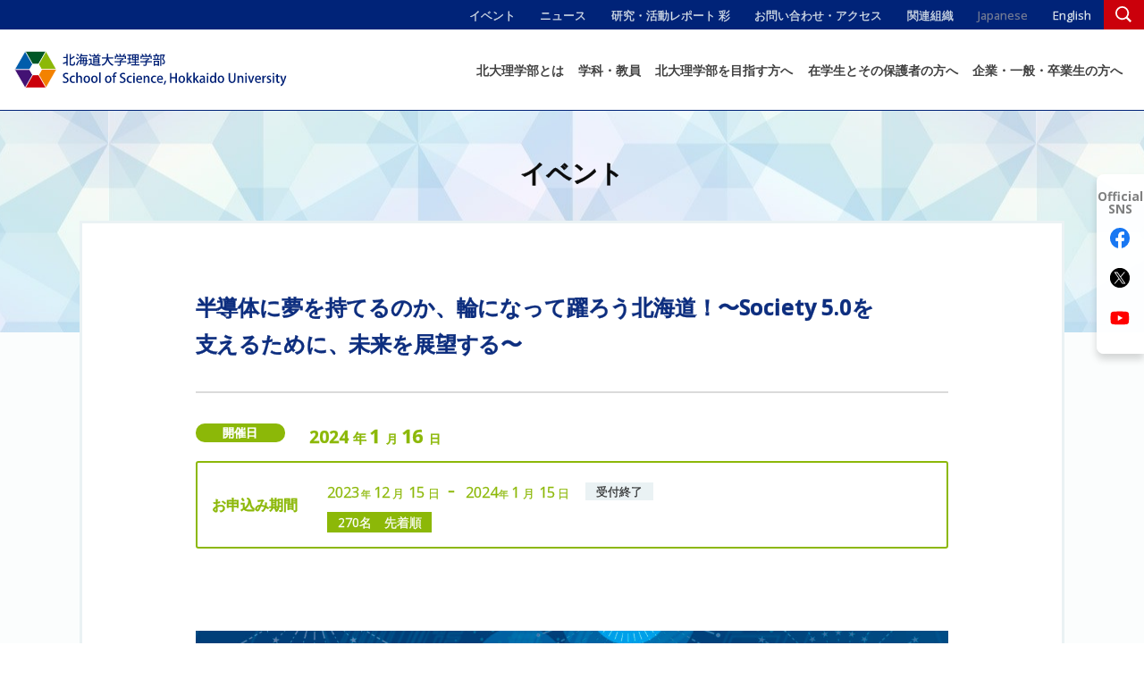

--- FILE ---
content_type: text/html; charset=UTF-8
request_url: https://www2.sci.hokudai.ac.jp/event/17257
body_size: 16224
content:
<!DOCTYPE html>
<html lang="ja">

<head>
	<meta charset="UTF-8">
	<meta name="viewport" content="width=device-width, initial-scale=1">
	<meta property="og:type" content="article">
<meta property="og:url" content="https://www2.sci.hokudai.ac.jp/event/17257">
<meta property="og:title" content="半導体に夢を持てるのか、輪になって躍ろう北海道！〜Society 5.0を支えるために、未来を展望する〜">
<meta property="og:description" content="  Society 5.0の社会では、文理の区別は通用しません。あらゆる人がAIとともに生きていく時代で、キーワードとなるのが「半導体」。スマホやPCだけでなく、IoT、ビッグデータ、自動運転など、...">
<meta property="og:site_name" content="北海道大学 理学部">
<meta property="og:image" content="https://www2.sci.hokudai.ac.jp/wp/wp-content/uploads/2023/12/f9bf31ef4639b8e5239a8ba6efd33852.jpg">
	<meta property="twitter:card" content="summary_large_image" />
		<link rel="profile" href="http://gmpg.org/xfn/11">
	<link rel="icon" href="https://www2.sci.hokudai.ac.jp/wp/wp-content/themes/sci-school_240419/img/favicon.ico">
	<link rel="stylesheet" href="https://fonts.googleapis.com/icon?family=Material+Icons">
	<!--	<link rel="stylesheet" href="https://maxcdn.bootstrapcdn.com/font-awesome/4.7.0/css/font-awesome.min.css"> -->

	<title>半導体に夢を持てるのか、輪になって躍ろう北海道！〜Society 5.0を支えるために、未来を展望する〜 &#8211; 北海道大学 理学部</title>
<meta name='robots' content='max-image-preview:large' />
<link rel="alternate" title="oEmbed (JSON)" type="application/json+oembed" href="https://www2.sci.hokudai.ac.jp/wp-json/oembed/1.0/embed?url=https%3A%2F%2Fwww2.sci.hokudai.ac.jp%2Fevent%2F17257" />
<link rel="alternate" title="oEmbed (XML)" type="text/xml+oembed" href="https://www2.sci.hokudai.ac.jp/wp-json/oembed/1.0/embed?url=https%3A%2F%2Fwww2.sci.hokudai.ac.jp%2Fevent%2F17257&#038;format=xml" />
<style id='wp-img-auto-sizes-contain-inline-css' type='text/css'>
img:is([sizes=auto i],[sizes^="auto," i]){contain-intrinsic-size:3000px 1500px}
/*# sourceURL=wp-img-auto-sizes-contain-inline-css */
</style>
<style id='wp-emoji-styles-inline-css' type='text/css'>

	img.wp-smiley, img.emoji {
		display: inline !important;
		border: none !important;
		box-shadow: none !important;
		height: 1em !important;
		width: 1em !important;
		margin: 0 0.07em !important;
		vertical-align: -0.1em !important;
		background: none !important;
		padding: 0 !important;
	}
/*# sourceURL=wp-emoji-styles-inline-css */
</style>
<style id='wp-block-library-inline-css' type='text/css'>
:root{--wp-block-synced-color:#7a00df;--wp-block-synced-color--rgb:122,0,223;--wp-bound-block-color:var(--wp-block-synced-color);--wp-editor-canvas-background:#ddd;--wp-admin-theme-color:#007cba;--wp-admin-theme-color--rgb:0,124,186;--wp-admin-theme-color-darker-10:#006ba1;--wp-admin-theme-color-darker-10--rgb:0,107,160.5;--wp-admin-theme-color-darker-20:#005a87;--wp-admin-theme-color-darker-20--rgb:0,90,135;--wp-admin-border-width-focus:2px}@media (min-resolution:192dpi){:root{--wp-admin-border-width-focus:1.5px}}.wp-element-button{cursor:pointer}:root .has-very-light-gray-background-color{background-color:#eee}:root .has-very-dark-gray-background-color{background-color:#313131}:root .has-very-light-gray-color{color:#eee}:root .has-very-dark-gray-color{color:#313131}:root .has-vivid-green-cyan-to-vivid-cyan-blue-gradient-background{background:linear-gradient(135deg,#00d084,#0693e3)}:root .has-purple-crush-gradient-background{background:linear-gradient(135deg,#34e2e4,#4721fb 50%,#ab1dfe)}:root .has-hazy-dawn-gradient-background{background:linear-gradient(135deg,#faaca8,#dad0ec)}:root .has-subdued-olive-gradient-background{background:linear-gradient(135deg,#fafae1,#67a671)}:root .has-atomic-cream-gradient-background{background:linear-gradient(135deg,#fdd79a,#004a59)}:root .has-nightshade-gradient-background{background:linear-gradient(135deg,#330968,#31cdcf)}:root .has-midnight-gradient-background{background:linear-gradient(135deg,#020381,#2874fc)}:root{--wp--preset--font-size--normal:16px;--wp--preset--font-size--huge:42px}.has-regular-font-size{font-size:1em}.has-larger-font-size{font-size:2.625em}.has-normal-font-size{font-size:var(--wp--preset--font-size--normal)}.has-huge-font-size{font-size:var(--wp--preset--font-size--huge)}.has-text-align-center{text-align:center}.has-text-align-left{text-align:left}.has-text-align-right{text-align:right}.has-fit-text{white-space:nowrap!important}#end-resizable-editor-section{display:none}.aligncenter{clear:both}.items-justified-left{justify-content:flex-start}.items-justified-center{justify-content:center}.items-justified-right{justify-content:flex-end}.items-justified-space-between{justify-content:space-between}.screen-reader-text{border:0;clip-path:inset(50%);height:1px;margin:-1px;overflow:hidden;padding:0;position:absolute;width:1px;word-wrap:normal!important}.screen-reader-text:focus{background-color:#ddd;clip-path:none;color:#444;display:block;font-size:1em;height:auto;left:5px;line-height:normal;padding:15px 23px 14px;text-decoration:none;top:5px;width:auto;z-index:100000}html :where(.has-border-color){border-style:solid}html :where([style*=border-top-color]){border-top-style:solid}html :where([style*=border-right-color]){border-right-style:solid}html :where([style*=border-bottom-color]){border-bottom-style:solid}html :where([style*=border-left-color]){border-left-style:solid}html :where([style*=border-width]){border-style:solid}html :where([style*=border-top-width]){border-top-style:solid}html :where([style*=border-right-width]){border-right-style:solid}html :where([style*=border-bottom-width]){border-bottom-style:solid}html :where([style*=border-left-width]){border-left-style:solid}html :where(img[class*=wp-image-]){height:auto;max-width:100%}:where(figure){margin:0 0 1em}html :where(.is-position-sticky){--wp-admin--admin-bar--position-offset:var(--wp-admin--admin-bar--height,0px)}@media screen and (max-width:600px){html :where(.is-position-sticky){--wp-admin--admin-bar--position-offset:0px}}

/*# sourceURL=wp-block-library-inline-css */
</style><style id='global-styles-inline-css' type='text/css'>
:root{--wp--preset--aspect-ratio--square: 1;--wp--preset--aspect-ratio--4-3: 4/3;--wp--preset--aspect-ratio--3-4: 3/4;--wp--preset--aspect-ratio--3-2: 3/2;--wp--preset--aspect-ratio--2-3: 2/3;--wp--preset--aspect-ratio--16-9: 16/9;--wp--preset--aspect-ratio--9-16: 9/16;--wp--preset--color--black: #000000;--wp--preset--color--cyan-bluish-gray: #abb8c3;--wp--preset--color--white: #ffffff;--wp--preset--color--pale-pink: #f78da7;--wp--preset--color--vivid-red: #cf2e2e;--wp--preset--color--luminous-vivid-orange: #ff6900;--wp--preset--color--luminous-vivid-amber: #fcb900;--wp--preset--color--light-green-cyan: #7bdcb5;--wp--preset--color--vivid-green-cyan: #00d084;--wp--preset--color--pale-cyan-blue: #8ed1fc;--wp--preset--color--vivid-cyan-blue: #0693e3;--wp--preset--color--vivid-purple: #9b51e0;--wp--preset--gradient--vivid-cyan-blue-to-vivid-purple: linear-gradient(135deg,rgb(6,147,227) 0%,rgb(155,81,224) 100%);--wp--preset--gradient--light-green-cyan-to-vivid-green-cyan: linear-gradient(135deg,rgb(122,220,180) 0%,rgb(0,208,130) 100%);--wp--preset--gradient--luminous-vivid-amber-to-luminous-vivid-orange: linear-gradient(135deg,rgb(252,185,0) 0%,rgb(255,105,0) 100%);--wp--preset--gradient--luminous-vivid-orange-to-vivid-red: linear-gradient(135deg,rgb(255,105,0) 0%,rgb(207,46,46) 100%);--wp--preset--gradient--very-light-gray-to-cyan-bluish-gray: linear-gradient(135deg,rgb(238,238,238) 0%,rgb(169,184,195) 100%);--wp--preset--gradient--cool-to-warm-spectrum: linear-gradient(135deg,rgb(74,234,220) 0%,rgb(151,120,209) 20%,rgb(207,42,186) 40%,rgb(238,44,130) 60%,rgb(251,105,98) 80%,rgb(254,248,76) 100%);--wp--preset--gradient--blush-light-purple: linear-gradient(135deg,rgb(255,206,236) 0%,rgb(152,150,240) 100%);--wp--preset--gradient--blush-bordeaux: linear-gradient(135deg,rgb(254,205,165) 0%,rgb(254,45,45) 50%,rgb(107,0,62) 100%);--wp--preset--gradient--luminous-dusk: linear-gradient(135deg,rgb(255,203,112) 0%,rgb(199,81,192) 50%,rgb(65,88,208) 100%);--wp--preset--gradient--pale-ocean: linear-gradient(135deg,rgb(255,245,203) 0%,rgb(182,227,212) 50%,rgb(51,167,181) 100%);--wp--preset--gradient--electric-grass: linear-gradient(135deg,rgb(202,248,128) 0%,rgb(113,206,126) 100%);--wp--preset--gradient--midnight: linear-gradient(135deg,rgb(2,3,129) 0%,rgb(40,116,252) 100%);--wp--preset--font-size--small: 13px;--wp--preset--font-size--medium: 20px;--wp--preset--font-size--large: 36px;--wp--preset--font-size--x-large: 42px;--wp--preset--spacing--20: 0.44rem;--wp--preset--spacing--30: 0.67rem;--wp--preset--spacing--40: 1rem;--wp--preset--spacing--50: 1.5rem;--wp--preset--spacing--60: 2.25rem;--wp--preset--spacing--70: 3.38rem;--wp--preset--spacing--80: 5.06rem;--wp--preset--shadow--natural: 6px 6px 9px rgba(0, 0, 0, 0.2);--wp--preset--shadow--deep: 12px 12px 50px rgba(0, 0, 0, 0.4);--wp--preset--shadow--sharp: 6px 6px 0px rgba(0, 0, 0, 0.2);--wp--preset--shadow--outlined: 6px 6px 0px -3px rgb(255, 255, 255), 6px 6px rgb(0, 0, 0);--wp--preset--shadow--crisp: 6px 6px 0px rgb(0, 0, 0);}:where(.is-layout-flex){gap: 0.5em;}:where(.is-layout-grid){gap: 0.5em;}body .is-layout-flex{display: flex;}.is-layout-flex{flex-wrap: wrap;align-items: center;}.is-layout-flex > :is(*, div){margin: 0;}body .is-layout-grid{display: grid;}.is-layout-grid > :is(*, div){margin: 0;}:where(.wp-block-columns.is-layout-flex){gap: 2em;}:where(.wp-block-columns.is-layout-grid){gap: 2em;}:where(.wp-block-post-template.is-layout-flex){gap: 1.25em;}:where(.wp-block-post-template.is-layout-grid){gap: 1.25em;}.has-black-color{color: var(--wp--preset--color--black) !important;}.has-cyan-bluish-gray-color{color: var(--wp--preset--color--cyan-bluish-gray) !important;}.has-white-color{color: var(--wp--preset--color--white) !important;}.has-pale-pink-color{color: var(--wp--preset--color--pale-pink) !important;}.has-vivid-red-color{color: var(--wp--preset--color--vivid-red) !important;}.has-luminous-vivid-orange-color{color: var(--wp--preset--color--luminous-vivid-orange) !important;}.has-luminous-vivid-amber-color{color: var(--wp--preset--color--luminous-vivid-amber) !important;}.has-light-green-cyan-color{color: var(--wp--preset--color--light-green-cyan) !important;}.has-vivid-green-cyan-color{color: var(--wp--preset--color--vivid-green-cyan) !important;}.has-pale-cyan-blue-color{color: var(--wp--preset--color--pale-cyan-blue) !important;}.has-vivid-cyan-blue-color{color: var(--wp--preset--color--vivid-cyan-blue) !important;}.has-vivid-purple-color{color: var(--wp--preset--color--vivid-purple) !important;}.has-black-background-color{background-color: var(--wp--preset--color--black) !important;}.has-cyan-bluish-gray-background-color{background-color: var(--wp--preset--color--cyan-bluish-gray) !important;}.has-white-background-color{background-color: var(--wp--preset--color--white) !important;}.has-pale-pink-background-color{background-color: var(--wp--preset--color--pale-pink) !important;}.has-vivid-red-background-color{background-color: var(--wp--preset--color--vivid-red) !important;}.has-luminous-vivid-orange-background-color{background-color: var(--wp--preset--color--luminous-vivid-orange) !important;}.has-luminous-vivid-amber-background-color{background-color: var(--wp--preset--color--luminous-vivid-amber) !important;}.has-light-green-cyan-background-color{background-color: var(--wp--preset--color--light-green-cyan) !important;}.has-vivid-green-cyan-background-color{background-color: var(--wp--preset--color--vivid-green-cyan) !important;}.has-pale-cyan-blue-background-color{background-color: var(--wp--preset--color--pale-cyan-blue) !important;}.has-vivid-cyan-blue-background-color{background-color: var(--wp--preset--color--vivid-cyan-blue) !important;}.has-vivid-purple-background-color{background-color: var(--wp--preset--color--vivid-purple) !important;}.has-black-border-color{border-color: var(--wp--preset--color--black) !important;}.has-cyan-bluish-gray-border-color{border-color: var(--wp--preset--color--cyan-bluish-gray) !important;}.has-white-border-color{border-color: var(--wp--preset--color--white) !important;}.has-pale-pink-border-color{border-color: var(--wp--preset--color--pale-pink) !important;}.has-vivid-red-border-color{border-color: var(--wp--preset--color--vivid-red) !important;}.has-luminous-vivid-orange-border-color{border-color: var(--wp--preset--color--luminous-vivid-orange) !important;}.has-luminous-vivid-amber-border-color{border-color: var(--wp--preset--color--luminous-vivid-amber) !important;}.has-light-green-cyan-border-color{border-color: var(--wp--preset--color--light-green-cyan) !important;}.has-vivid-green-cyan-border-color{border-color: var(--wp--preset--color--vivid-green-cyan) !important;}.has-pale-cyan-blue-border-color{border-color: var(--wp--preset--color--pale-cyan-blue) !important;}.has-vivid-cyan-blue-border-color{border-color: var(--wp--preset--color--vivid-cyan-blue) !important;}.has-vivid-purple-border-color{border-color: var(--wp--preset--color--vivid-purple) !important;}.has-vivid-cyan-blue-to-vivid-purple-gradient-background{background: var(--wp--preset--gradient--vivid-cyan-blue-to-vivid-purple) !important;}.has-light-green-cyan-to-vivid-green-cyan-gradient-background{background: var(--wp--preset--gradient--light-green-cyan-to-vivid-green-cyan) !important;}.has-luminous-vivid-amber-to-luminous-vivid-orange-gradient-background{background: var(--wp--preset--gradient--luminous-vivid-amber-to-luminous-vivid-orange) !important;}.has-luminous-vivid-orange-to-vivid-red-gradient-background{background: var(--wp--preset--gradient--luminous-vivid-orange-to-vivid-red) !important;}.has-very-light-gray-to-cyan-bluish-gray-gradient-background{background: var(--wp--preset--gradient--very-light-gray-to-cyan-bluish-gray) !important;}.has-cool-to-warm-spectrum-gradient-background{background: var(--wp--preset--gradient--cool-to-warm-spectrum) !important;}.has-blush-light-purple-gradient-background{background: var(--wp--preset--gradient--blush-light-purple) !important;}.has-blush-bordeaux-gradient-background{background: var(--wp--preset--gradient--blush-bordeaux) !important;}.has-luminous-dusk-gradient-background{background: var(--wp--preset--gradient--luminous-dusk) !important;}.has-pale-ocean-gradient-background{background: var(--wp--preset--gradient--pale-ocean) !important;}.has-electric-grass-gradient-background{background: var(--wp--preset--gradient--electric-grass) !important;}.has-midnight-gradient-background{background: var(--wp--preset--gradient--midnight) !important;}.has-small-font-size{font-size: var(--wp--preset--font-size--small) !important;}.has-medium-font-size{font-size: var(--wp--preset--font-size--medium) !important;}.has-large-font-size{font-size: var(--wp--preset--font-size--large) !important;}.has-x-large-font-size{font-size: var(--wp--preset--font-size--x-large) !important;}
/*# sourceURL=global-styles-inline-css */
</style>

<style id='classic-theme-styles-inline-css' type='text/css'>
/*! This file is auto-generated */
.wp-block-button__link{color:#fff;background-color:#32373c;border-radius:9999px;box-shadow:none;text-decoration:none;padding:calc(.667em + 2px) calc(1.333em + 2px);font-size:1.125em}.wp-block-file__button{background:#32373c;color:#fff;text-decoration:none}
/*# sourceURL=/wp-includes/css/classic-themes.min.css */
</style>
<link rel='stylesheet' id='theme-style-css' href='https://www2.sci.hokudai.ac.jp/wp/wp-content/themes/sci-school_240419/style.css?fver=20240419031214' type='text/css' media='all' />
<script type="text/javascript" src="https://www2.sci.hokudai.ac.jp/wp/wp-includes/js/jquery/jquery.min.js" id="jquery-core-js"></script>
<script type="text/javascript" src="https://www2.sci.hokudai.ac.jp/wp/wp-includes/js/jquery/jquery-migrate.min.js" id="jquery-migrate-js"></script>
<script type="text/javascript" src="https://www2.sci.hokudai.ac.jp/wp/wp-content/themes/sci-school_240419/lib/stile/js/stile-full.min.js?fver=20240419125252" id="stile-js"></script>
<script type="text/javascript" src="https://www2.sci.hokudai.ac.jp/wp/wp-content/themes/sci-school_240419/lib/stinc/admin/../../stomp/slide-show/slide-show.min.js?fver=20240419125252" id="st-slide-show-js"></script>
<script type="text/javascript" src="https://www2.sci.hokudai.ac.jp/wp/wp-content/themes/sci-school_240419/lib/stinc/admin/../../stomp/background-image/background-image.min.js?fver=20240419125252" id="st-background-image-js"></script>
<link rel="https://api.w.org/" href="https://www2.sci.hokudai.ac.jp/wp-json/" /><link rel="canonical" href="https://www2.sci.hokudai.ac.jp/event/17257" />
<link rel='shortlink' href='https://www2.sci.hokudai.ac.jp/?p=17257' />
<link rel='prev' title='【数学科】科学実験教室「世界を支える暗号と数学」' href='https://www2.sci.hokudai.ac.jp/event/17002' />
<link rel='next' title='【高分子機能学】本学1年生対象：高分子機能学の学科説明会を開催！2/8' href='https://www2.sci.hokudai.ac.jp/event/17574' />
	<script async src="https://www.googletagmanager.com/gtag/js?id=UA-60892220-39"></script>
<script>
window.dataLayer = window.dataLayer || [];
function gtag(){dataLayer.push(arguments);}
gtag('js', new Date());
gtag('config', 'UA-60892220-39');
</script>
	<meta name="google-site-verification" content="dcNZWhjH_E1jnZw_YZdMmPCHjYfnzy8PQSf1ra-s4D4" />
</head>

<body class="wp-singular event-template-default single single-event postid-17257 wp-theme-sci-school_240419 site-lang-ja">

	<div id="page" class="site">
		<header id="masthead" class="site-header st-sticky-header" role="banner">
			<div class="site-header-main">
				<div class="site-header-inner">
					<div class="site-header-nav screen-only stile-anchor-external hover-and-touch">
						<ul class="menu"><li id="menu-item-2279" class="menu-ancestor"><a href="https://www2.sci.hokudai.ac.jp/event" target="">イベント</a></li><li id="menu-item-2278"><a href="https://www2.sci.hokudai.ac.jp/article" target="">ニュース</a></li><li id="menu-item-2963"><a href="https://www2.sci.hokudai.ac.jp/sai-top" target="">研究・活動レポート 彩</a></li><li id="menu-item-2231"><a href="https://www2.sci.hokudai.ac.jp/contact-access" target="">お問い合わせ・アクセス</a></li><li id="menu-item-2514"><label for="panel-2514-ctrl">関連組織</label><ul class="menu"><li id="menu-item-2517"><a href="https://www2.sci.hokudai.ac.jp/gs/" target="">理学院</a></li><li id="menu-item-2515"><a href="https://www2.sci.hokudai.ac.jp/faculty/" target="">理学研究院</a></li><li id="menu-item-2516"><a href="https://www.hokudai.ac.jp/" target="">北海道大学</a></li></ul></li></ul>						<ul class="site-language menu"><li><a href="https://www2.sci.hokudai.ac.jp" rel="tag" class="current">Japanese</a></li><li><a href="https://www2.sci.hokudai.ac.jp/en" rel="tag">English</a></li></ul>						<p class="site-header-navsearch"><a href="https://www2.sci.hokudai.ac.jp/search/"><span>Search</span></a></p>
					</div>
				</div>
			</div>
			<div class="st-sticky-header-top">

				<div class="site-global-nav-wrapper">
					<h1>
						<a class="site-branding ja" href="https://www2.sci.hokudai.ac.jp" rel="home">
							<img src="https://www2.sci.hokudai.ac.jp/wp/wp-content/themes/sci-school_240419/img/header/site-title.svg" alt="北海道大学 理学部">
							<img class="phone-only" src="https://www2.sci.hokudai.ac.jp/wp/wp-content/themes/sci-school_240419/img/header/ham-ttl.svg" alt="北海道大学 理学部">
						</a>
					</h1>
					<div class="site-global-nav hover-and-touch">
						<ul class="menu gnav-megamenu stile-anchor-external"><li id="menu-item-2263"><label for="panel-2263-ctrl">北大理学部とは</label><ul class="menu gnav-megamenu stile-anchor-external"><li id="menu-item-2264"><a href="https://www2.sci.hokudai.ac.jp/overview" target="">概要・教育方針</a></li><li id="menu-item-2439"><a href="https://www2.sci.hokudai.ac.jp/deans-welcome" target="">理学部長メッセージ</a></li><li id="menu-item-2265"><a href="https://www2.sci.hokudai.ac.jp/discover-hu-science" target="">北大の理学</a></li><li id="menu-item-2267"><a href="https://www2.sci.hokudai.ac.jp/history" target="">歴史</a></li><li id="menu-item-6709"><a href="https://www2.sci.hokudai.ac.jp/active-researchers" target="">理学部ゆかりの研究者</a></li><li id="menu-item-2268"><a href="https://www2.sci.hokudai.ac.jp/organization" target="">大学院と関連組織</a></li><li id="menu-item-2440"><a href="https://www2.sci.hokudai.ac.jp/facility" target="">施設・設備</a></li><li id="menu-item-2441"><a href="https://www2.sci.hokudai.ac.jp/academic-calendar" target="">年間スケジュール</a></li><li id="menu-item-2442"><a href="https://www2.sci.hokudai.ac.jp/publication" target="">広報・刊行物</a></li><li id="menu-item-4156"><a href="https://www2.sci.hokudai.ac.jp/logomark" target="">理学のマーク</a></li><li id="menu-item-10266"><a href="https://www2.sci.hokudai.ac.jp/100th" target="">理学部創立100周年記念事業</a></li></ul></li><li id="menu-item-2272"><label for="panel-2272-ctrl">学科・教員</label><ul class="menu gnav-megamenu stile-anchor-external"><li id="menu-item-2445"><a href="https://www2.sci.hokudai.ac.jp/math" target="">数学科</a></li><li id="menu-item-2447"><a href="https://www2.sci.hokudai.ac.jp/phys" target="">物理学科</a></li><li id="menu-item-2449"><a href="https://www2.sci.hokudai.ac.jp/chem" target="">化学科</a></li><li id="menu-item-2451"><a href="https://www2.sci.hokudai.ac.jp/bio" target="">生物科学科（生物学）</a></li><li id="menu-item-2453"><a href="https://www2.sci.hokudai.ac.jp/mf" target="">生物科学科（高分子機能学）</a></li><li id="menu-item-2455"><a href="https://www2.sci.hokudai.ac.jp/eps" target="">地球惑星科学科</a></li><li id="menu-item-4024"><a href="https://www2.sci.hokudai.ac.jp/math/faculty-members" target="">数学科教員一覧</a></li><li id="menu-item-4029"><a href="https://www2.sci.hokudai.ac.jp/phys/faculty-members" target="">物理学科教員一覧</a></li><li id="menu-item-4028"><a href="https://www2.sci.hokudai.ac.jp/chem/faculty-members" target="">化学科教員一覧</a></li><li id="menu-item-4027"><a href="https://www2.sci.hokudai.ac.jp/bio/faculty-members" target="">生物科学科（生物学）教員一覧</a></li><li id="menu-item-4026"><a href="https://www2.sci.hokudai.ac.jp/mf/faculty-members" target="">生物科学科（高分子機能学）教員一覧</a></li><li id="menu-item-4025"><a href="https://www2.sci.hokudai.ac.jp/eps/faculty-members" target="">地球惑星科学科教員一覧</a></li></ul></li><li id="menu-item-2273"><label for="panel-2273-ctrl">北大理学部を目指す方へ</label><ul class="menu gnav-megamenu stile-anchor-external"><li id="menu-item-3015"><a href="https://www2.sci.hokudai.ac.jp/discover-hu-science" target="">北大の理学</a></li><li id="menu-item-4054"><a href="https://www2.sci.hokudai.ac.jp/sai-top" target="">研究・活動レポート 彩</a></li><li id="menu-item-4040"><a href="https://www2.sci.hokudai.ac.jp/beyond-region" target="">動画・超領域対談</a></li><li id="menu-item-4030"><a href="https://www2.sci.hokudai.ac.jp/open-campus" target="">オープンキャンパス</a></li><li id="menu-item-2457"><a href="https://www2.sci.hokudai.ac.jp/entrance-examination" target="">入試情報・資料請求</a></li><li id="menu-item-4093"><a href="https://www2.sci.hokudai.ac.jp/4policy" target="">4つのポリシー</a></li><li id="menu-item-4055"><a href="https://www2.sci.hokudai.ac.jp/admission-graduation" target="">入学から卒業まで</a></li><li id="menu-item-4035"><a href="https://www2.sci.hokudai.ac.jp/after-graduation" target="">卒業後の進路</a></li><li id="menu-item-8861"><a href="https://www2.sci.hokudai.ac.jp/faq" target="">よくある質問</a></li></ul></li><li id="menu-item-4041"><label for="panel-4041-ctrl">在学生とその保護者の方へ</label><ul class="menu gnav-megamenu stile-anchor-external"><li id="menu-item-4042"><a href="https://www2.sci.hokudai.ac.jp/graduate-adomission" target="">大学院入試</a></li><li id="menu-item-4043"><a href="https://www2.sci.hokudai.ac.jp/employment-support" target="">就職支援</a></li><li id="menu-item-4045"><a href="https://www2.sci.hokudai.ac.jp/certificate" target="">各種証明書の発行</a></li><li id="menu-item-4046"><a href="https://www2.sci.hokudai.ac.jp/counseling" target="">学生生活で困った時は</a></li><li id="menu-item-4136"><a href="https://moodle.elms.hokudai.ac.jp/course/view.php?name=es00039" target="">理学・生命科学事務連絡</a></li></ul></li><li id="menu-item-2277"><label for="panel-2277-ctrl">企業・一般・卒業生の方へ</label><ul class="menu gnav-megamenu stile-anchor-external"><li id="menu-item-2477"><a href="https://www2.sci.hokudai.ac.jp/fund" target="">寄附のお願い</a></li><li id="menu-item-4381"><a href="https://www2.sci.hokudai.ac.jp/seminar" target="">公開講座</a></li><li id="menu-item-4628"><a href="https://www2.sci.hokudai.ac.jp/certificate" target="">各種証明書の発行</a></li><li id="menu-item-4051"><a href="https://www2.sci.hokudai.ac.jp/alumni-association" target="">理学部同窓会などのご案内</a></li><li id="menu-item-4053"><a href="https://www2.sci.hokudai.ac.jp/collaboration" target="">産学連携</a></li><li id="menu-item-10265"><a href="https://www2.sci.hokudai.ac.jp/100th" target="">理学部創立100周年記念事業</a></li></ul></li></ul>					</div>
				</div>
			</div>
			<div class="site-hamburger-nav">
				<div class="site-header-nav screen-only stile-anchor-external">
					<ul class="site-language menu"><li><a href="https://www2.sci.hokudai.ac.jp" rel="tag" class="current">Japanese</a></li><li><a href="https://www2.sci.hokudai.ac.jp/en" rel="tag">English</a></li></ul>					<p class="site-header-navsearch"><a href="https://www2.sci.hokudai.ac.jp/search/"><span>Search</span></a></p>
				</div>
				<h1>
					<a class="site-branding ja" href="https://www2.sci.hokudai.ac.jp" rel="home">
						<img src="https://www2.sci.hokudai.ac.jp/wp/wp-content/themes/sci-school_240419/img/header/ham-ttl.svg" alt="北海道大学 理学部">
					</a>
				</h1>
				<ul id="menu-global-ja" class="menu"><li id="menu-item-2263" class="menu-item menu-item-type-custom menu-item-object-custom menu-item-has-children menu-item-2263"><a href="#">北大理学部とは</a>
<ul class="sub-menu">
	<li id="menu-item-2264" class="menu-item menu-item-type-post_type menu-item-object-page menu-item-2264"><a href="https://www2.sci.hokudai.ac.jp/overview">概要・教育方針</a></li>
	<li id="menu-item-2439" class="menu-item menu-item-type-post_type menu-item-object-page menu-item-2439"><a href="https://www2.sci.hokudai.ac.jp/deans-welcome">理学部長メッセージ</a></li>
	<li id="menu-item-2265" class="menu-item menu-item-type-post_type menu-item-object-page menu-item-2265"><a href="https://www2.sci.hokudai.ac.jp/discover-hu-science">北大の理学</a></li>
	<li id="menu-item-2267" class="menu-item menu-item-type-post_type menu-item-object-page menu-item-2267"><a href="https://www2.sci.hokudai.ac.jp/history">歴史</a></li>
	<li id="menu-item-6709" class="menu-item menu-item-type-post_type menu-item-object-page menu-item-6709"><a href="https://www2.sci.hokudai.ac.jp/active-researchers">理学部ゆかりの研究者</a></li>
	<li id="menu-item-2268" class="menu-item menu-item-type-post_type menu-item-object-page menu-item-2268"><a href="https://www2.sci.hokudai.ac.jp/organization">大学院と関連組織</a></li>
	<li id="menu-item-2440" class="menu-item menu-item-type-post_type menu-item-object-page menu-item-2440"><a href="https://www2.sci.hokudai.ac.jp/facility">施設・設備</a></li>
	<li id="menu-item-2441" class="menu-item menu-item-type-post_type menu-item-object-page menu-item-2441"><a href="https://www2.sci.hokudai.ac.jp/academic-calendar">年間スケジュール</a></li>
	<li id="menu-item-2442" class="menu-item menu-item-type-post_type menu-item-object-page menu-item-2442"><a href="https://www2.sci.hokudai.ac.jp/publication">広報・刊行物</a></li>
	<li id="menu-item-4156" class="menu-item menu-item-type-post_type menu-item-object-page menu-item-4156"><a href="https://www2.sci.hokudai.ac.jp/logomark">理学のマーク</a></li>
	<li id="menu-item-10266" class="menu-item menu-item-type-post_type menu-item-object-page menu-item-10266"><a href="https://www2.sci.hokudai.ac.jp/100th">理学部創立100周年記念事業</a></li>
</ul>
</li>
<li id="menu-item-2272" class="menu-item menu-item-type-custom menu-item-object-custom menu-item-has-children menu-item-2272"><a href="#">学科・教員</a>
<ul class="sub-menu">
	<li id="menu-item-2445" class="menu-item menu-item-type-post_type menu-item-object-page menu-item-2445"><a href="https://www2.sci.hokudai.ac.jp/math">数学科</a></li>
	<li id="menu-item-2447" class="menu-item menu-item-type-post_type menu-item-object-page menu-item-2447"><a href="https://www2.sci.hokudai.ac.jp/phys">物理学科</a></li>
	<li id="menu-item-2449" class="menu-item menu-item-type-post_type menu-item-object-page menu-item-2449"><a href="https://www2.sci.hokudai.ac.jp/chem">化学科</a></li>
	<li id="menu-item-2451" class="menu-item menu-item-type-post_type menu-item-object-page menu-item-2451"><a href="https://www2.sci.hokudai.ac.jp/bio">生物科学科（生物学）</a></li>
	<li id="menu-item-2453" class="menu-item menu-item-type-post_type menu-item-object-page menu-item-2453"><a href="https://www2.sci.hokudai.ac.jp/mf">生物科学科（高分子機能学）</a></li>
	<li id="menu-item-2455" class="menu-item menu-item-type-post_type menu-item-object-page menu-item-2455"><a href="https://www2.sci.hokudai.ac.jp/eps">地球惑星科学科</a></li>
	<li id="menu-item-4024" class="menu-item menu-item-type-post_type menu-item-object-page menu-item-4024"><a href="https://www2.sci.hokudai.ac.jp/math/faculty-members">数学科教員一覧</a></li>
	<li id="menu-item-4029" class="menu-item menu-item-type-post_type menu-item-object-page menu-item-4029"><a href="https://www2.sci.hokudai.ac.jp/phys/faculty-members">物理学科教員一覧</a></li>
	<li id="menu-item-4028" class="menu-item menu-item-type-post_type menu-item-object-page menu-item-4028"><a href="https://www2.sci.hokudai.ac.jp/chem/faculty-members">化学科教員一覧</a></li>
	<li id="menu-item-4027" class="menu-item menu-item-type-post_type menu-item-object-page menu-item-4027"><a href="https://www2.sci.hokudai.ac.jp/bio/faculty-members">生物科学科（生物学）教員一覧</a></li>
	<li id="menu-item-4026" class="menu-item menu-item-type-post_type menu-item-object-page menu-item-4026"><a href="https://www2.sci.hokudai.ac.jp/mf/faculty-members">生物科学科（高分子機能学）教員一覧</a></li>
	<li id="menu-item-4025" class="menu-item menu-item-type-post_type menu-item-object-page menu-item-4025"><a href="https://www2.sci.hokudai.ac.jp/eps/faculty-members">地球惑星科学科教員一覧</a></li>
</ul>
</li>
<li id="menu-item-2273" class="menu-item menu-item-type-custom menu-item-object-custom menu-item-has-children menu-item-2273"><a href="#">北大理学部を目指す方へ</a>
<ul class="sub-menu">
	<li id="menu-item-3015" class="menu-item menu-item-type-custom menu-item-object-custom menu-item-3015"><a href="https://www2.sci.hokudai.ac.jp/discover-hu-science">北大の理学</a></li>
	<li id="menu-item-4054" class="menu-item menu-item-type-custom menu-item-object-custom menu-item-4054"><a href="https://www2.sci.hokudai.ac.jp/sai-top">研究・活動レポート 彩</a></li>
	<li id="menu-item-4040" class="menu-item menu-item-type-custom menu-item-object-custom menu-item-4040"><a href="https://www2.sci.hokudai.ac.jp/beyond-region">動画・超領域対談</a></li>
	<li id="menu-item-4030" class="menu-item menu-item-type-post_type menu-item-object-page menu-item-4030"><a href="https://www2.sci.hokudai.ac.jp/open-campus">オープンキャンパス</a></li>
	<li id="menu-item-2457" class="menu-item menu-item-type-post_type menu-item-object-page menu-item-2457"><a href="https://www2.sci.hokudai.ac.jp/entrance-examination">入試情報・資料請求</a></li>
	<li id="menu-item-4093" class="menu-item menu-item-type-post_type menu-item-object-page menu-item-4093"><a href="https://www2.sci.hokudai.ac.jp/4policy">4つのポリシー</a></li>
	<li id="menu-item-4055" class="menu-item menu-item-type-post_type menu-item-object-page menu-item-4055"><a href="https://www2.sci.hokudai.ac.jp/admission-graduation">入学から卒業まで</a></li>
	<li id="menu-item-4035" class="menu-item menu-item-type-post_type menu-item-object-page menu-item-4035"><a href="https://www2.sci.hokudai.ac.jp/after-graduation">卒業後の進路</a></li>
	<li id="menu-item-8861" class="menu-item menu-item-type-post_type menu-item-object-page menu-item-8861"><a href="https://www2.sci.hokudai.ac.jp/faq">よくある質問</a></li>
</ul>
</li>
<li id="menu-item-4041" class="menu-item menu-item-type-custom menu-item-object-custom menu-item-has-children menu-item-4041"><a href="#">在学生とその保護者の方へ</a>
<ul class="sub-menu">
	<li id="menu-item-4042" class="menu-item menu-item-type-post_type menu-item-object-page menu-item-4042"><a href="https://www2.sci.hokudai.ac.jp/graduate-adomission">大学院入試</a></li>
	<li id="menu-item-4043" class="menu-item menu-item-type-post_type menu-item-object-page menu-item-4043"><a href="https://www2.sci.hokudai.ac.jp/employment-support">就職支援</a></li>
	<li id="menu-item-4045" class="menu-item menu-item-type-post_type menu-item-object-page menu-item-4045"><a href="https://www2.sci.hokudai.ac.jp/certificate">各種証明書の発行</a></li>
	<li id="menu-item-4046" class="menu-item menu-item-type-post_type menu-item-object-page menu-item-4046"><a href="https://www2.sci.hokudai.ac.jp/counseling">学生生活で困った時は</a></li>
	<li id="menu-item-4136" class="menu-item menu-item-type-custom menu-item-object-custom menu-item-4136"><a href="https://moodle.elms.hokudai.ac.jp/course/view.php?name=es00039">理学・生命科学事務連絡</a></li>
</ul>
</li>
<li id="menu-item-2277" class="menu-item menu-item-type-custom menu-item-object-custom menu-item-has-children menu-item-2277"><a href="#">企業・一般・卒業生の方へ</a>
<ul class="sub-menu">
	<li id="menu-item-2477" class="menu-item menu-item-type-post_type menu-item-object-page menu-item-2477"><a href="https://www2.sci.hokudai.ac.jp/fund">寄附のお願い</a></li>
	<li id="menu-item-4381" class="menu-item menu-item-type-post_type menu-item-object-page menu-item-4381"><a href="https://www2.sci.hokudai.ac.jp/seminar">公開講座</a></li>
	<li id="menu-item-4628" class="menu-item menu-item-type-custom menu-item-object-custom menu-item-4628"><a href="https://www2.sci.hokudai.ac.jp/certificate">各種証明書の発行</a></li>
	<li id="menu-item-4051" class="menu-item menu-item-type-post_type menu-item-object-page menu-item-4051"><a href="https://www2.sci.hokudai.ac.jp/alumni-association">理学部同窓会などのご案内</a></li>
	<li id="menu-item-4053" class="menu-item menu-item-type-post_type menu-item-object-page menu-item-4053"><a href="https://www2.sci.hokudai.ac.jp/collaboration">産学連携</a></li>
	<li id="menu-item-10265" class="menu-item menu-item-type-post_type menu-item-object-page menu-item-10265"><a href="https://www2.sci.hokudai.ac.jp/100th">理学部創立100周年記念事業</a></li>
</ul>
</li>
</ul>				<ul id="menu-header-ja" class="menu"><li id="menu-item-2279" class="menu-item menu-item-type-post_type_archive menu-item-object-event menu-item-2279"><a href="https://www2.sci.hokudai.ac.jp/event">イベント</a></li>
<li id="menu-item-2278" class="menu-item menu-item-type-post_type_archive menu-item-object-article menu-item-2278"><a href="https://www2.sci.hokudai.ac.jp/article">ニュース</a></li>
<li id="menu-item-2963" class="menu-item menu-item-type-post_type menu-item-object-page menu-item-2963"><a href="https://www2.sci.hokudai.ac.jp/sai-top">研究・活動レポート 彩</a></li>
<li id="menu-item-2231" class="menu-item menu-item-type-post_type menu-item-object-page menu-item-2231"><a href="https://www2.sci.hokudai.ac.jp/contact-access">お問い合わせ・アクセス</a></li>
<li id="menu-item-2514" class="menu-item menu-item-type-custom menu-item-object-custom menu-item-has-children menu-item-2514"><a href="#">関連組織</a>
<ul class="sub-menu">
	<li id="menu-item-2517" class="menu-item menu-item-type-custom menu-item-object-custom menu-item-2517"><a href="https://www2.sci.hokudai.ac.jp/gs/">理学院</a></li>
	<li id="menu-item-2515" class="menu-item menu-item-type-custom menu-item-object-custom menu-item-2515"><a href="https://www2.sci.hokudai.ac.jp/faculty/">理学研究院</a></li>
	<li id="menu-item-2516" class="menu-item menu-item-type-custom menu-item-object-custom menu-item-2516"><a href="https://www.hokudai.ac.jp/">北海道大学</a></li>
</ul>
</li>
</ul>			</div>
			<div class="nav-toggle">
				<div>
					<span></span>
					<span></span>
					<span></span>
				</div>
			</div>
		</header>

		<div id="content" class="site-content">


<h1 class="page_ttl">イベント</h1>
<div id="primary" class="content-area">
    <main id="main" class="site-main" role="main">

        <article id="post-17257" class="entry post-17257 event type-event status-publish has-post-thumbnail hentry">

    <header class="event-entry-title entry-header">
                <h2 class="entry-title"  data-length="long">
            <div><span>半導体に</span><span>夢を</span><span>持てるのか、</span><span>輪になって</span><span>躍ろう</span><span>北海道！</span><span>〜Society 5.0を</span><span>支えるために、</span><span>未来を</span><span>展望する</span>〜</div>        </h2>
                <div class="eventlist-datewrap">
            <div class="item-event-duration-container">
                <div class="item-event-duration">
                    <h3 class="item-event-duration-label">
                        開催日                    </h3>
                    <div class="item-event-duration-date eventlist-date">
                        <div class="date-bgn ja"><span class ="year">2024</span><span>年</span><span class="month">1</span><span>月</span><span class="date">16</span><span>日</span></div>                    </div>
                </div>
            </div>
            
            <div class="container-apply-duration">
                <div class="item-event-duration apply">
                    <span class="item-event-duration-label apply">
                        お申込み期間</span>
                    <div class="item-event-duration-contents-box">
                        <div class="item-event-duration-contents-outer">
                                                        <div class="item-event-duration-contents-inner">
                                <div class="item-event-duration-contents apply">
                                    <div class="item-event-duration-date apply">
                                        <div class="date-bgn ja"><span class ="year">2023</span><span>年</span><span class="month">12</span><span>月</span><span class="date">15</span><span>日</span></div><div class="to">-</div><div class="date-end ja"><span class ="year">2024</span><span>年</span><span class="month">1</span><span>月</span><span class="date">15</span><span>日</span></div>                                    </div>
                                </div>

                                                                <div class="acceptance end">受付終了                                </div>
                                
                            </div>
                                                                                    <div class="item-event-duration-annotation apply">
                                270名　先着順                            </div>
                                                    </div>

                    </div>
                </div>
            </div>
        </div>

            </header>


        <div class="entry-content stile">
        <p><strong> <a href="https://www2.sci.hokudai.ac.jp/wp/wp-content/uploads/2023/12/d3b27a96973e53ad9c9a769435722b53.jpg"><img fetchpriority="high" decoding="async" class="aligncenter size-full wp-image-17316" src="https://www2.sci.hokudai.ac.jp/wp/wp-content/uploads/2023/12/d3b27a96973e53ad9c9a769435722b53.jpg" alt="" width="1736" height="694" srcset="https://www2.sci.hokudai.ac.jp/wp/wp-content/uploads/2023/12/d3b27a96973e53ad9c9a769435722b53.jpg 1736w, https://www2.sci.hokudai.ac.jp/wp/wp-content/uploads/2023/12/d3b27a96973e53ad9c9a769435722b53-640x256.jpg 640w, https://www2.sci.hokudai.ac.jp/wp/wp-content/uploads/2023/12/d3b27a96973e53ad9c9a769435722b53-1280x512.jpg 1280w, https://www2.sci.hokudai.ac.jp/wp/wp-content/uploads/2023/12/d3b27a96973e53ad9c9a769435722b53-960x384.jpg 960w, https://www2.sci.hokudai.ac.jp/wp/wp-content/uploads/2023/12/d3b27a96973e53ad9c9a769435722b53-1536x614.jpg 1536w, https://www2.sci.hokudai.ac.jp/wp/wp-content/uploads/2023/12/d3b27a96973e53ad9c9a769435722b53-320x128.jpg 320w" sizes="(max-width: 1736px) 100vw, 1736px" /></a></strong></p>
<p>Society 5.0の社会では、文理の区別は通用しません。あらゆる人がAIとともに生きていく時代で、キーワードとなるのが「半導体」。スマホやPCだけでなく、IoT、ビッグデータ、自動運転など、産業用を中心に半導体の用途が広がり、21世紀の石油とも言われています。こうした中、最先端半導体を北海道から世界に届けるRapidus社の壮大なプロジェクトがスタートするなど、道内では「半導体」への関心が急激に高まっています。そこで、『2030半導体の地政学』の著者であり、半導体をめぐる国際情勢を取材してきた太田泰彦氏（日本経済新聞社／北大理学部卒業）をゲストに迎え、最新の半導体を活用して社会を切り拓き創造する人材の育成と近未来のイメージについてディスカッションを通して考えます。</p>
<h5>概要</h5>
<p><strong>日　時</strong>：2024年1月16日（火）18：30〜20：30　開場は18：00<br />
<strong>会　場</strong>：北海道大学理学部5号館大講堂（2階）<br />
　　　　<a href="https://www2.sci.hokudai.ac.jp/contact-access">https://www2.sci.hokudai.ac.jp/contact-access</a><br />
<strong>参　加</strong>：学生／大学院生のみなさん、半導体に関心のある方、どなたでもご自由に参加いただけます。参加費不要。フォームからお申し込み下さい。<br />
<strong>定　員</strong>：270名、先着順<br />
<strong>申　込</strong>：<a href="https://forms.gle/fvSWEHgBtncvu4HA7">https://forms.gle/fvSWEHgBtncvu4HA7</a><br />
※水産系、環境科学系、北大研究林に在籍など、会場で参加できない方はオンラインでも参加できるように配慮します。</p>
<h5><strong>登壇者</strong></h5>
<p><a href="https://www2.sci.hokudai.ac.jp/wp/wp-content/uploads/2023/12/9de7be0a5648a55d0d82726f45b87172.jpg"><img decoding="async" class="aligncenter size-full wp-image-17310" src="https://www2.sci.hokudai.ac.jp/wp/wp-content/uploads/2023/12/9de7be0a5648a55d0d82726f45b87172.jpg" alt="" width="1381" height="504" srcset="https://www2.sci.hokudai.ac.jp/wp/wp-content/uploads/2023/12/9de7be0a5648a55d0d82726f45b87172.jpg 1381w, https://www2.sci.hokudai.ac.jp/wp/wp-content/uploads/2023/12/9de7be0a5648a55d0d82726f45b87172-640x234.jpg 640w, https://www2.sci.hokudai.ac.jp/wp/wp-content/uploads/2023/12/9de7be0a5648a55d0d82726f45b87172-1280x467.jpg 1280w, https://www2.sci.hokudai.ac.jp/wp/wp-content/uploads/2023/12/9de7be0a5648a55d0d82726f45b87172-960x350.jpg 960w, https://www2.sci.hokudai.ac.jp/wp/wp-content/uploads/2023/12/9de7be0a5648a55d0d82726f45b87172-320x117.jpg 320w" sizes="(max-width: 1381px) 100vw, 1381px" /></a></p>
<p>太田　泰彦（日本経済新聞社：『2030半導体の地政学』の著者／北大理学部卒業）<br />
青山　大介（北海道経済部次世代半導体戦略室長）<br />
山本　　強（北海道大学名誉教授・総長特命参与）<br />
石森浩一郎（北海道大学副学長・DX博士人材フェローシップ事業統括）</p>
<p>進　行：川上　あき（北海道大学高等教育推進機構特任講師）</p>
<h5>プログラム</h5>
<p>18：30　開会挨拶・趣旨説明<br />
18：35　太田泰彦氏によるキートーク<br />
19：00　ゲストスピーカーも交えたディスカッション+参加者との交流<br />
20：25　閉会挨拶</p>
<hr />
<p>主催：北海道大学大学院教育推進機構・<a href="https://phdiscover.jp/phd/">Ph.Discover</a><br />
共催：北海道・北海道大学半導体拠点形成推進本部・北海道大学大学院理学研究院・北海道大学創成研究機構データ駆動型融合研究創発拠点<br />
協力：えぞ財団</p>
<p><strong>補足（企画の背景）</strong><br />
博士のキャリアパスとして10数年ほど前までは大学や公的研究機関のアカデミアに職を求めるのが常例となっていました。しかし、最近では産業界においてもSociety 5.0を牽引し、新たなイノベーションの担い手となる高度な専門性と創造力を持つ人材が求められるようになり、博士のキャリアパスの拡張に、本学も企業も期待を高めています。<br />
同時に、重要な物資としての価値がますます高まる「半導体」が世界的に注目されています。しかし、⽇本は、半導体メモリ・素材分野では世界的なシェアを維持していますが、ロジック分野では台湾や韓国に大きく後れを取っています。この状況を打破するために、最先端半導体を北海道から世界に届けるRapidus社の壮大なプロジェクトがスタートしました。日本の半導体産業に高度な専門性と創造力を持つ人材を積極的に投入することは不可欠です。このような背景から企画されました。</p>
<p><strong>問い合わせ先</strong>：北海道大学学務部学務企画課大学院教育改革推進室<br />
daigakuin（at）academic.hokudai.ac.jp<br />
チラシのダウンロードは<a href="https://www2.sci.hokudai.ac.jp/wp/wp-content/uploads/2023/12/e9cc2219a50c6948e2eca961d325b23a.png">こちらから</a></p>
        <div class="entry-date">
            2023年12月14日 掲載        </div>
    </div>
        
<aside class="section-sns">
	<script>
		(function(d, s, id) {
			var js, fjs = d.getElementsByTagName(s)[0];
			if (d.getElementById(id)) return;
			js = d.createElement(s);
			js.id = id;
			js.src = 'https://connect.facebook.net/ja_JP/sdk.js#xfbml=1&version=v3.2';
			fjs.parentNode.insertBefore(js, fjs);
		}(document, 'script', 'facebook-jssdk'));
	</script>
	<ul class="section-sns-list">

		<li><a href="http://twitter.com/intent/tweet?url=https://www2.sci.hokudai.ac.jp/event/17257&amp;text=半導体に夢を持てるのか、輪になって躍ろう北海道！〜Society 5.0を支えるために、未来を展望する〜">X</a>
		</li>
		<li><a href="http://www.facebook.com/sharer.php?u=https://www2.sci.hokudai.ac.jp/event/17257&amp;t=半導体に夢を持てるのか、輪になって躍ろう北海道！〜Society 5.0を支えるために、未来を展望する〜">Facebook</a></li>
		<li><a href="http://line.me/R/msg/text/?半導体に夢を持てるのか、輪になって躍ろう北海道！〜Society 5.0を支えるために、未来を展望する〜%0D%0Ahttps://www2.sci.hokudai.ac.jp/event/17257">LINE</a></li>
	</ul>
</aside></article>

	<nav class="navigation post-navigation" aria-label="投稿ナビゲーション">
		<h2 class="screen-reader-text">投稿ナビゲーション</h2>
		<div class="nav-links"><div class="nav-previous"><a href="https://www2.sci.hokudai.ac.jp/event/17002" rel="prev">前の記事</a></div><div class="nav-list"><a href="https://www2.sci.hokudai.ac.jp/event">一覧に戻る</a></div><div class="nav-next"><a href="https://www2.sci.hokudai.ac.jp/event/17574" rel="next">次の記事</a></div></div>
	</nav>    </main>
</div>




</div>

    <div class="footer-spbnr-wrapper">
        <article>
				<aside class="section-basic" role="complementary" aria-label="contents">
		<h3 class="section-title">スペシャルコンテンツ		</h3>
		<div class="widget-column sp-contents">
			<section id="media_image-2" class="footer-widget widget_media_image"><a href="https://www2.sci.hokudai.ac.jp/sai-top"><img width="640" height="233" src="https://www2.sci.hokudai.ac.jp/wp/wp-content/uploads/2022/11/banner-sai-640x233.jpg" class="image wp-image-14329  attachment-medium size-medium" alt="" style="max-width: 100%; height: auto;" decoding="async" loading="lazy" srcset="https://www2.sci.hokudai.ac.jp/wp/wp-content/uploads/2022/11/banner-sai-640x233.jpg 640w, https://www2.sci.hokudai.ac.jp/wp/wp-content/uploads/2022/11/banner-sai-320x116.jpg 320w, https://www2.sci.hokudai.ac.jp/wp/wp-content/uploads/2022/11/banner-sai.jpg 834w" sizes="auto, (max-width: 640px) 100vw, 640px" /></a></section><section id="media_image-3" class="footer-widget widget_media_image"><a href="https://www2.sci.hokudai.ac.jp/beyond-region"><img width="640" height="232" src="https://www2.sci.hokudai.ac.jp/wp/wp-content/uploads/2022/11/banner-beyondregion-640x232.jpg" class="image wp-image-14330  attachment-medium size-medium" alt="" style="max-width: 100%; height: auto;" decoding="async" loading="lazy" srcset="https://www2.sci.hokudai.ac.jp/wp/wp-content/uploads/2022/11/banner-beyondregion-640x232.jpg 640w, https://www2.sci.hokudai.ac.jp/wp/wp-content/uploads/2022/11/banner-beyondregion-320x116.jpg 320w, https://www2.sci.hokudai.ac.jp/wp/wp-content/uploads/2022/11/banner-beyondregion.jpg 835w" sizes="auto, (max-width: 640px) 100vw, 640px" /></a></section><section id="media_image-4" class="footer-widget widget_media_image"><a href="https://www2.sci.hokudai.ac.jp/discover-hu-science"><img width="400" height="145" src="https://www2.sci.hokudai.ac.jp/wp/wp-content/uploads/2022/11/banner-whyhusci.jpg" class="image wp-image-14331  attachment-full size-full" alt="" style="max-width: 100%; height: auto;" decoding="async" loading="lazy" srcset="https://www2.sci.hokudai.ac.jp/wp/wp-content/uploads/2022/11/banner-whyhusci.jpg 400w, https://www2.sci.hokudai.ac.jp/wp/wp-content/uploads/2022/11/banner-whyhusci-320x116.jpg 320w" sizes="auto, (max-width: 400px) 100vw, 400px" /></a></section><section id="media_image-5" class="footer-widget widget_media_image"><a href="https://www2.sci.hokudai.ac.jp/faculty/visionary-scientists"><img width="400" height="145" src="https://www2.sci.hokudai.ac.jp/wp/wp-content/uploads/2022/11/visionary-scientists_ja.jpg" class="image wp-image-14332  attachment-full size-full" alt="" style="max-width: 100%; height: auto;" decoding="async" loading="lazy" srcset="https://www2.sci.hokudai.ac.jp/wp/wp-content/uploads/2022/11/visionary-scientists_ja.jpg 400w, https://www2.sci.hokudai.ac.jp/wp/wp-content/uploads/2022/11/visionary-scientists_ja-320x116.jpg 320w" sizes="auto, (max-width: 400px) 100vw, 400px" /></a></section><section id="media_image-6" class="footer-widget widget_media_image"><a href="https://www2.sci.hokudai.ac.jp/active-researchers"><img width="640" height="232" src="https://www2.sci.hokudai.ac.jp/wp/wp-content/uploads/2022/11/banner-yukari-640x232.jpg" class="image wp-image-14333  attachment-medium size-medium" alt="" style="max-width: 100%; height: auto;" decoding="async" loading="lazy" srcset="https://www2.sci.hokudai.ac.jp/wp/wp-content/uploads/2022/11/banner-yukari-640x232.jpg 640w, https://www2.sci.hokudai.ac.jp/wp/wp-content/uploads/2022/11/banner-yukari-320x116.jpg 320w, https://www2.sci.hokudai.ac.jp/wp/wp-content/uploads/2022/11/banner-yukari.jpg 835w" sizes="auto, (max-width: 640px) 100vw, 640px" /></a></section><section id="media_image-7" class="footer-widget widget_media_image"><a href="https://www2.sci.hokudai.ac.jp/faq"><img width="640" height="233" src="https://www2.sci.hokudai.ac.jp/wp/wp-content/uploads/2022/11/bnr-qa-640x233-1.jpg" class="image wp-image-14334  attachment-full size-full" alt="" style="max-width: 100%; height: auto;" decoding="async" loading="lazy" srcset="https://www2.sci.hokudai.ac.jp/wp/wp-content/uploads/2022/11/bnr-qa-640x233-1.jpg 640w, https://www2.sci.hokudai.ac.jp/wp/wp-content/uploads/2022/11/bnr-qa-640x233-1-320x117.jpg 320w" sizes="auto, (max-width: 640px) 100vw, 640px" /></a></section>		</div>
	</aside>
        </article>
    </div>


<footer id="colophon" class="site-footer" role="contentinfo">
    <div class="site-footer-misc"><a id="backtotop" href="#top"></a></div>
    <div class="site-footer-dep">
        <section class="section-departments-banner">
        <h2 class="frontpage-section-departments-ttl">学科紹介</h2>
        <ul class="dep-bnr">
        <li class="dep-mth">
            <a href="https://www2.sci.hokudai.ac.jp/math"><span class="frontpage-dep-logo"><img src="https://www2.sci.hokudai.ac.jp/wp/wp-content/themes/sci-school_240419/img/home/home-mth.svg" alt="数学科"></span>
                                数学科
                                <span>Mathematics</span></a>
        </li>
        <li class="dep-phys">
            <a href="https://www2.sci.hokudai.ac.jp/phys"><span class="frontpage-dep-logo"><img src="https://www2.sci.hokudai.ac.jp/wp/wp-content/themes/sci-school_240419/img/home/home-phys.svg" alt="物理学科"></span>
                                物理学科
                                <span>Physics</span></a>
        </li>
        <li class="dep-chem">
            <a href="https://www2.sci.hokudai.ac.jp/chem"><span class="frontpage-dep-logo"><img src="https://www2.sci.hokudai.ac.jp/wp/wp-content/themes/sci-school_240419/img/home/home-chem.svg" alt="化学科"></span>
                                化学科
                <span>Chemistry</span></a>
        </li>
        <li class="dep-b-bio">
            <a href="https://www2.sci.hokudai.ac.jp/bio"><span class="frontpage-dep-logo"><img src="https://www2.sci.hokudai.ac.jp/wp/wp-content/themes/sci-school_240419/img/home/home-b-bio.svg" alt="生物科学科／生物学"></span>
                                生物科学科／生物学
                                <span>Biological Sciences<br>"Biology"</span></a>
        </li>
        <li class="dep-b-mac">
            <a href="https://www2.sci.hokudai.ac.jp/mf"><span class="frontpage-dep-logo"><img src="https://www2.sci.hokudai.ac.jp/wp/wp-content/themes/sci-school_240419/img/home/home-b-mac.svg" alt="生物科学科／高分子機能学"></span>
                                生物科学科／高分子機能学
                                <span>Biological Sciences<br>"Macromolecular Functions"</span></a>
        </li>
        <li class="dep-b-eapl">
            <a href="https://www2.sci.hokudai.ac.jp/eps"><span class="frontpage-dep-logo"><img src="https://www2.sci.hokudai.ac.jp/wp/wp-content/themes/sci-school_240419/img/home/home-eapl.svg" alt="地球惑星科学科"></span>
                                地球惑星科学科
                                <span>Earth and Planetary<br>Sciences</span></a>
        </li>
    </ul>
</section>
    </div>

    <div id="footer-bnr">
        <section class="widget-area" role="complementary" aria-label="フッター">
	<div class="widget-column footer-widget-1">
		<section id="custom_html-2" class="widget_text banner-widget widget_custom_html"><div class="textwidget custom-html-widget"><div class="related_org">
<div>
<h4>理学部5学科6専修のウェブサイト</h4>
<ul class="footerbnr stile-anchor-external">
	<li><a href="https://www2.sci.hokudai.ac.jp/dept/math/">数学科</a></li>
	<li><a href="http://phys.sci.hokudai.ac.jp/jp/">物理学科</a></li>
	<li><a href="https://www2.sci.hokudai.ac.jp/dept/chem/">化学科</a></li>
	<li><a href="https://www2.sci.hokudai.ac.jp/dept/bio/">生物科学科（生物学）</a></li>
	<li><a href="https://life.sci.hokudai.ac.jp/mf">生物科学科（高分子機能学）</a></li>
	<li><a href="https://eps.sci.hokudai.ac.jp/">地球惑星科学科</a></li>
</ul>
</div>
<div>
<h4>理学部卒業生が進学している主な大学院</h4>
<ul class="footerbnr stile-anchor-external">
	<li><a href="https://www2.sci.hokudai.ac.jp/gs/">大学院理学院</a></li>
	<li><a href="https://www.lfsci.hokudai.ac.jp/">大学院生命科学院</a></li>
	<li><a href="https://www.cse.hokudai.ac.jp/">大学院総合化学院</a></li>
</ul>
</div>
<div>
<h4>理学部の教員が所属している主な組織</h4>
<ul class="footerbnr stile-anchor-external">
	<li><a href="https://www2.sci.hokudai.ac.jp/faculty/">理学研究院</a></li>
	<li><a href="https://life.sci.hokudai.ac.jp/fa">先端生命科学研究院</a></li>
	<li><a href="https://www.ees.hokudai.ac.jp/">地球環境科学研究院</a></li>
	<li><a href="http://www.lowtem.hokudai.ac.jp/">低温科学研究所</a></li>
	<li><a href="https://www.es.hokudai.ac.jp/">電子科学研究所</a></li>
	<li><a href="http://www.igm.hokudai.ac.jp/">遺伝子病制御研究所</a></li>
	<li><a href="http://www.cat.hokudai.ac.jp/">触媒科学研究所</a></li>
	<li><a href="https://www.fsc.hokudai.ac.jp/">北方生物圏フィールド科学センター</a></li>
	<li><a href="https://www.museum.hokudai.ac.jp/">総合博物館</a></li>
</ul>
</div>
<div>
<h4>理学研究院附属研究施設等</h4>
<ul class="footerbnr stile-anchor-external">
	<li><a href="https://isv.sci.hokudai.ac.jp/">地震火山研究観測センター</a></li>
	<li><a href="https://gdynamics.sci.hokudai.ac.jp/">ゲノムダイナミクス研究センター</a></li>
	<li><a href="https://www.jcprg.org/index-j.html">原子核反応データベース研究開発センター（JCPRG）</a></li>
</ul>
</div>
<div>
<h4>理学研究院内センター・推進室等</h4>
<ul class="footerbnr stile-anchor-external">
	<li><a href="https://www.sci.hokudai.ac.jp/grp/bunshi-joho/msls/top">分子情報連携研究センター</a></li>
	<li><a href="https://www2.sci.hokudai.ac.jp/faculty/center-facility/#a05">宇宙観測基礎データセンター</a></li>
	<li><a href="https://www2.sci.hokudai.ac.jp/faculty/center-facility/#a06">元素戦略教育研究センター</a></li>
	<li><a href="https://www2.sci.hokudai.ac.jp/office/international/">国際化支援室（OIAS）</a></li>
	<li><a href="https://www2.sci.hokudai.ac.jp/faculty/active-learning/">理学研究院 アクティブラーニング推進室</a></li>
</ul>
</div>
<div>
<h4>学内共同利用施設</h4>
<ul class="footerbnr stile-anchor-external">
	<li><a href="http://phys.sci.hokudai.ac.jp/SCLNLH/">極低温液化センター</a></li>
	<li><a href="http://altair.sci.hokudai.ac.jp/gnmr/">高分解能核磁気共鳴装置研究室（NMR）</a></li>
	<li><a href="https://www.sci.hokudai.ac.jp/grp/epsm-room/epsm-room/epsm-index.html">地球惑星固体物質解析システム研究室</a></li>
	<li><a href="https://www2.sci.hokudai.ac.jp/faculty/center-facility/#a10">量子干渉方式広温度領域磁化測定研究室</a></li>
</ul>
</div>
<div>
<h4>技術部</h4>
<ul class="footerbnr stile-anchor-external">
	<li><a href="https://www2.sci.hokudai.ac.jp/faculty/science-tech">理学研究院等技術部</a></li>
</ul>
</div>
<div>
<h4>関連組織、プロジェクト</h4>
<ul class="footerbnr stile-anchor-external">
		<li><a href="https://www.oia.hokudai.ac.jp/isp/">Integrated Science Program (EN)</a></li>
	<li><a href="https://costep.open-ed.hokudai.ac.jp/">科学技術コミュニケーション教育研究部門（CoSTEP）</a></li>
	<li><a href="https://phdiscover.jp/alp/">北海道大学 物質科学フロンティアを開拓するAmbitiousリーダー育成プログラム</a></li>
	<li><a href="https://www.icredd.hokudai.ac.jp/ja">WPI 北海道大学化学反応創成研究拠点 ICReDD</a></li>
<li><a href="https://phdiscover.jp/phd/">北海道大学理工系大学院教育改革 Ph.Discover</a></li>
<li><a href="https://www2.sci.hokudai.ac.jp/alumni-association">北海道大学理学部同窓会</a></li>

</ul>
</div>
</div></div></section><section id="search-3" class="banner-widget widget_search"><form role="search" method="get" class="search-form" action="https://www2.sci.hokudai.ac.jp/search">
	<label class="label-search-field">
		<input type="search" class="search-field" placeholder="キーワード" value="" name="s" />
	</label>
	<label class="label-search-submit">
		<input type="submit" class="search-submit" value="検索" />
	</label>
</form>
</section>	</div>
</section>
    </div>

    	<aside class="widget-area" role="complementary" aria-label="Footer">
		<div class="widget-column footer-widget-1">
			<section id="media_image-12" class="footer-widget widget_media_image"><a href="https://www2.sci.hokudai.ac.jp/alumni-association"><img width="500" height="150" src="https://www2.sci.hokudai.ac.jp/wp/wp-content/uploads/2020/12/bnr-aa.jpg" class="image wp-image-9632  attachment-full size-full" alt="北海道大学理学部同窓会" style="max-width: 100%; height: auto;" decoding="async" loading="lazy" srcset="https://www2.sci.hokudai.ac.jp/wp/wp-content/uploads/2020/12/bnr-aa.jpg 500w, https://www2.sci.hokudai.ac.jp/wp/wp-content/uploads/2020/12/bnr-aa-320x96.jpg 320w" sizes="auto, (max-width: 500px) 100vw, 500px" /></a></section><section id="media_image-13" class="footer-widget widget_media_image"><a href="https://www.hokudai.ac.jp/"><img width="500" height="150" src="https://www2.sci.hokudai.ac.jp/wp/wp-content/uploads/2019/04/bnr-hu.jpg" class="image wp-image-3372  attachment-full size-full" alt="北海道大学" style="max-width: 100%; height: auto;" decoding="async" loading="lazy" srcset="https://www2.sci.hokudai.ac.jp/wp/wp-content/uploads/2019/04/bnr-hu.jpg 500w, https://www2.sci.hokudai.ac.jp/wp/wp-content/uploads/2019/04/bnr-hu-320x96.jpg 320w" sizes="auto, (max-width: 500px) 100vw, 500px" /></a></section><section id="media_image-14" class="footer-widget widget_media_image"><a href="https://www2.sci.hokudai.ac.jp/faculty/"><img width="500" height="150" src="https://www2.sci.hokudai.ac.jp/wp/wp-content/uploads/2019/05/bnr-fs.jpg" class="image wp-image-5514  attachment-full size-full" alt="北海道大学理学研究院" style="max-width: 100%; height: auto;" decoding="async" loading="lazy" srcset="https://www2.sci.hokudai.ac.jp/wp/wp-content/uploads/2019/05/bnr-fs.jpg 500w, https://www2.sci.hokudai.ac.jp/wp/wp-content/uploads/2019/05/bnr-fs-320x96.jpg 320w" sizes="auto, (max-width: 500px) 100vw, 500px" /></a></section><section id="media_image-15" class="footer-widget widget_media_image"><a href="https://life.sci.hokudai.ac.jp/fa"><img width="500" height="150" src="https://www2.sci.hokudai.ac.jp/wp/wp-content/uploads/2020/12/bnr-fa500-150-jp.jpg" class="image wp-image-9675  attachment-full size-full" alt="先端生命科学研究院" style="max-width: 100%; height: auto;" decoding="async" loading="lazy" srcset="https://www2.sci.hokudai.ac.jp/wp/wp-content/uploads/2020/12/bnr-fa500-150-jp.jpg 500w, https://www2.sci.hokudai.ac.jp/wp/wp-content/uploads/2020/12/bnr-fa500-150-jp-320x96.jpg 320w" sizes="auto, (max-width: 500px) 100vw, 500px" /></a></section><section id="media_image-16" class="footer-widget widget_media_image"><a href="https://www2.sci.hokudai.ac.jp/gs/"><img width="500" height="150" src="https://www2.sci.hokudai.ac.jp/wp/wp-content/uploads/2019/05/bnr-hu-gss.jpg" class="image wp-image-5513  attachment-full size-full" alt="北海道大学理学院" style="max-width: 100%; height: auto;" decoding="async" loading="lazy" srcset="https://www2.sci.hokudai.ac.jp/wp/wp-content/uploads/2019/05/bnr-hu-gss.jpg 500w, https://www2.sci.hokudai.ac.jp/wp/wp-content/uploads/2019/05/bnr-hu-gss-320x96.jpg 320w" sizes="auto, (max-width: 500px) 100vw, 500px" /></a></section><section id="media_image-17" class="footer-widget widget_media_image"><a href="https://www.lfsci.hokudai.ac.jp/"><img width="663" height="198" src="https://www2.sci.hokudai.ac.jp/wp/wp-content/uploads/2020/11/bnr-hu-gsls.jpg" class="image wp-image-9427  attachment-full size-full" alt="北海道大学大学院生命科学院" style="max-width: 100%; height: auto;" decoding="async" loading="lazy" srcset="https://www2.sci.hokudai.ac.jp/wp/wp-content/uploads/2020/11/bnr-hu-gsls.jpg 663w, https://www2.sci.hokudai.ac.jp/wp/wp-content/uploads/2020/11/bnr-hu-gsls-640x191.jpg 640w, https://www2.sci.hokudai.ac.jp/wp/wp-content/uploads/2020/11/bnr-hu-gsls-320x96.jpg 320w" sizes="auto, (max-width: 663px) 100vw, 663px" /></a></section><section id="media_image-18" class="footer-widget widget_media_image"><a href="https://www.cse.hokudai.ac.jp/"><img width="500" height="150" src="https://www2.sci.hokudai.ac.jp/wp/wp-content/uploads/2020/09/bnr-hu-cse.jpg" class="image wp-image-9038  attachment-full size-full" alt="北海道大学大学院総合化学院" style="max-width: 100%; height: auto;" decoding="async" loading="lazy" srcset="https://www2.sci.hokudai.ac.jp/wp/wp-content/uploads/2020/09/bnr-hu-cse.jpg 500w, https://www2.sci.hokudai.ac.jp/wp/wp-content/uploads/2020/09/bnr-hu-cse-320x96.jpg 320w" sizes="auto, (max-width: 500px) 100vw, 500px" /></a></section><section id="media_image-19" class="footer-widget widget_media_image"><a href="https://www2.sci.hokudai.ac.jp/office/international/"><img width="500" height="150" src="https://www2.sci.hokudai.ac.jp/wp/wp-content/uploads/2020/12/bnr-husci-OIAS.jpg" class="image wp-image-9639  attachment-full size-full" alt="北海道大学国際化支援室（OIAS）" style="max-width: 100%; height: auto;" decoding="async" loading="lazy" srcset="https://www2.sci.hokudai.ac.jp/wp/wp-content/uploads/2020/12/bnr-husci-OIAS.jpg 500w, https://www2.sci.hokudai.ac.jp/wp/wp-content/uploads/2020/12/bnr-husci-OIAS-320x96.jpg 320w" sizes="auto, (max-width: 500px) 100vw, 500px" /></a></section><section id="media_image-20" class="footer-widget widget_media_image"><a href="https://phdiscover.jp/phd/"><img width="500" height="150" src="https://www2.sci.hokudai.ac.jp/wp/wp-content/uploads/2020/02/Phd-logo.png" class="image wp-image-7764  attachment-full size-full" alt="Ph.Discover" style="max-width: 100%; height: auto;" decoding="async" loading="lazy" srcset="https://www2.sci.hokudai.ac.jp/wp/wp-content/uploads/2020/02/Phd-logo.png 500w, https://www2.sci.hokudai.ac.jp/wp/wp-content/uploads/2020/02/Phd-logo-320x96.png 320w" sizes="auto, (max-width: 500px) 100vw, 500px" /></a></section><section id="media_image-21" class="footer-widget widget_media_image"><h2 class="widget-title">SMatS</h2><a href="https://phdiscover.jp/hu/smats/"><img width="640" height="192" src="https://www2.sci.hokudai.ac.jp/wp/wp-content/uploads/2021/04/smats-logo-v2-640x192.png" class="image wp-image-10342  attachment-medium size-medium" alt="" style="max-width: 100%; height: auto;" decoding="async" loading="lazy" srcset="https://www2.sci.hokudai.ac.jp/wp/wp-content/uploads/2021/04/smats-logo-v2-640x192.png 640w, https://www2.sci.hokudai.ac.jp/wp/wp-content/uploads/2021/04/smats-logo-v2-960x288.png 960w, https://www2.sci.hokudai.ac.jp/wp/wp-content/uploads/2021/04/smats-logo-v2-320x96.png 320w, https://www2.sci.hokudai.ac.jp/wp/wp-content/uploads/2021/04/smats-logo-v2.png 1000w" sizes="auto, (max-width: 640px) 100vw, 640px" /></a></section><section id="media_image-8" class="footer-widget widget_media_image"><h2 class="widget-title">理学ナビ</h2><a href="https://navi.sci.kyoto-u.ac.jp/"><img width="603" height="181" src="https://www2.sci.hokudai.ac.jp/wp/wp-content/uploads/2023/09/bnr-rigaku-nav.png" class="image wp-image-16556  attachment-full size-full" alt="" style="max-width: 100%; height: auto;" decoding="async" loading="lazy" srcset="https://www2.sci.hokudai.ac.jp/wp/wp-content/uploads/2023/09/bnr-rigaku-nav.png 603w, https://www2.sci.hokudai.ac.jp/wp/wp-content/uploads/2023/09/bnr-rigaku-nav-320x96.png 320w" sizes="auto, (max-width: 603px) 100vw, 603px" /></a></section>		</div>
	</aside>

            <div class="site-footer-link stile-anchor-external">
            <ul class="menu"><li id="menu-item-3845" class="menu-ancestor"><a href="https://www2.sci.hokudai.ac.jp/event" target="">イベント</a></li><li id="menu-item-3846"><a href="https://www2.sci.hokudai.ac.jp/article" target="">ニュース</a></li><li id="menu-item-2237"><a href="https://www2.sci.hokudai.ac.jp/contact-access" target="">お問い合わせ・アクセス</a></li><li id="menu-item-2240"><a href="https://www2.sci.hokudai.ac.jp/site-policy" target="">サイトポリシー</a></li></ul>        </div>
    
    
    <div class="site-footer-info">
        <ul class="site-language menu"><li><a href="https://www2.sci.hokudai.ac.jp" rel="tag" class="current">Japanese </a></li><li><a href="https://www2.sci.hokudai.ac.jp/en" rel="tag">English</a></li></ul>        <div class="site-copyright ja">
            <a class="site-branding ja" href="https://www2.sci.hokudai.ac.jp" rel="home">
                <img src="https://www2.sci.hokudai.ac.jp/wp/wp-content/themes/sci-school_240419/img/header/site-title.svg" al t="北海道大学 理学部"></a>
        </div>
    </div>
</footer>
</div><!-- #page -->
	<aside class="section-official-sns">
		<ul>
			<li class="title"><span>Official</span><span>SNS</span></li>
<li><a class="fb" href="https://www.facebook.com/School.of.Science.HU/"></a></li><li><a class="tw" href="https://twitter.com/Science_HU"></a></li><li><a class="yt" href="https://www.youtube.com/c/ScienceHU"></a></li>		</ul>
		<a href="#top"></a>
	</aside>
<script type="speculationrules">
{"prefetch":[{"source":"document","where":{"and":[{"href_matches":"/*"},{"not":{"href_matches":["/wp/wp-*.php","/wp/wp-admin/*","/wp/wp-content/uploads/*","/wp/wp-content/*","/wp/wp-content/plugins/*","/wp/wp-content/themes/sci-school_240419/*","/*\\?(.+)"]}},{"not":{"selector_matches":"a[rel~=\"nofollow\"]"}},{"not":{"selector_matches":".no-prefetch, .no-prefetch a"}}]},"eagerness":"conservative"}]}
</script>
<script type="text/javascript" src="https://www2.sci.hokudai.ac.jp/wp/wp-content/themes/sci-school_240419/js/fb-resize.min.js?fver=20240419125255" id="fb-resize-js"></script>
<script type="text/javascript" src="https://www2.sci.hokudai.ac.jp/wp/wp-content/themes/sci-school_240419/js/global-nav.min.js?fver=20240419125256" id="global-nav-js"></script>
<script type="text/javascript" src="https://www2.sci.hokudai.ac.jp/wp/wp-content/themes/sci-school_240419/js/ofi.min.js?fver=20240419125256" id="ofi-js"></script>
<script type="text/javascript" src="https://www2.sci.hokudai.ac.jp/wp/wp-content/themes/sci-school_240419/js/hamburgernavi.min.js?fver=20240419125256" id="hamburgernavi-js"></script>
<script type="text/javascript" src="https://www2.sci.hokudai.ac.jp/wp/wp-content/themes/sci-school_240419/js/category-link.min.js?fver=20240419125255" id="category-link-js"></script>
<script type="text/javascript" src="https://www2.sci.hokudai.ac.jp/wp/wp-content/themes/sci-school_240419/js/is-external-url.min.js?fver=20240419125256" id="is-external-url-js"></script>
<script type="text/javascript" src="https://www2.sci.hokudai.ac.jp/wp/wp-content/themes/sci-school_240419/js/smooth-scroll.min.js?fver=20240419125256" id="smooth-scroll-js"></script>
<script type="text/javascript" src="https://www2.sci.hokudai.ac.jp/wp/wp-content/themes/sci-school_240419/js/accordion-scigd.min.js?fver=20240419125255" id="accordion-scigd-js"></script>
<script type="text/javascript" src="https://www2.sci.hokudai.ac.jp/wp/wp-content/themes/sci-school_240419/lib/stool/js/structure/sticky-header-scroll.min.js?fver=20240419125252" id="sticky-header-js"></script>
<script id="wp-emoji-settings" type="application/json">
{"baseUrl":"https://s.w.org/images/core/emoji/17.0.2/72x72/","ext":".png","svgUrl":"https://s.w.org/images/core/emoji/17.0.2/svg/","svgExt":".svg","source":{"concatemoji":"https://www2.sci.hokudai.ac.jp/wp/wp-includes/js/wp-emoji-release.min.js"}}
</script>
<script type="module">
/* <![CDATA[ */
/*! This file is auto-generated */
const a=JSON.parse(document.getElementById("wp-emoji-settings").textContent),o=(window._wpemojiSettings=a,"wpEmojiSettingsSupports"),s=["flag","emoji"];function i(e){try{var t={supportTests:e,timestamp:(new Date).valueOf()};sessionStorage.setItem(o,JSON.stringify(t))}catch(e){}}function c(e,t,n){e.clearRect(0,0,e.canvas.width,e.canvas.height),e.fillText(t,0,0);t=new Uint32Array(e.getImageData(0,0,e.canvas.width,e.canvas.height).data);e.clearRect(0,0,e.canvas.width,e.canvas.height),e.fillText(n,0,0);const a=new Uint32Array(e.getImageData(0,0,e.canvas.width,e.canvas.height).data);return t.every((e,t)=>e===a[t])}function p(e,t){e.clearRect(0,0,e.canvas.width,e.canvas.height),e.fillText(t,0,0);var n=e.getImageData(16,16,1,1);for(let e=0;e<n.data.length;e++)if(0!==n.data[e])return!1;return!0}function u(e,t,n,a){switch(t){case"flag":return n(e,"\ud83c\udff3\ufe0f\u200d\u26a7\ufe0f","\ud83c\udff3\ufe0f\u200b\u26a7\ufe0f")?!1:!n(e,"\ud83c\udde8\ud83c\uddf6","\ud83c\udde8\u200b\ud83c\uddf6")&&!n(e,"\ud83c\udff4\udb40\udc67\udb40\udc62\udb40\udc65\udb40\udc6e\udb40\udc67\udb40\udc7f","\ud83c\udff4\u200b\udb40\udc67\u200b\udb40\udc62\u200b\udb40\udc65\u200b\udb40\udc6e\u200b\udb40\udc67\u200b\udb40\udc7f");case"emoji":return!a(e,"\ud83e\u1fac8")}return!1}function f(e,t,n,a){let r;const o=(r="undefined"!=typeof WorkerGlobalScope&&self instanceof WorkerGlobalScope?new OffscreenCanvas(300,150):document.createElement("canvas")).getContext("2d",{willReadFrequently:!0}),s=(o.textBaseline="top",o.font="600 32px Arial",{});return e.forEach(e=>{s[e]=t(o,e,n,a)}),s}function r(e){var t=document.createElement("script");t.src=e,t.defer=!0,document.head.appendChild(t)}a.supports={everything:!0,everythingExceptFlag:!0},new Promise(t=>{let n=function(){try{var e=JSON.parse(sessionStorage.getItem(o));if("object"==typeof e&&"number"==typeof e.timestamp&&(new Date).valueOf()<e.timestamp+604800&&"object"==typeof e.supportTests)return e.supportTests}catch(e){}return null}();if(!n){if("undefined"!=typeof Worker&&"undefined"!=typeof OffscreenCanvas&&"undefined"!=typeof URL&&URL.createObjectURL&&"undefined"!=typeof Blob)try{var e="postMessage("+f.toString()+"("+[JSON.stringify(s),u.toString(),c.toString(),p.toString()].join(",")+"));",a=new Blob([e],{type:"text/javascript"});const r=new Worker(URL.createObjectURL(a),{name:"wpTestEmojiSupports"});return void(r.onmessage=e=>{i(n=e.data),r.terminate(),t(n)})}catch(e){}i(n=f(s,u,c,p))}t(n)}).then(e=>{for(const n in e)a.supports[n]=e[n],a.supports.everything=a.supports.everything&&a.supports[n],"flag"!==n&&(a.supports.everythingExceptFlag=a.supports.everythingExceptFlag&&a.supports[n]);var t;a.supports.everythingExceptFlag=a.supports.everythingExceptFlag&&!a.supports.flag,a.supports.everything||((t=a.source||{}).concatemoji?r(t.concatemoji):t.wpemoji&&t.twemoji&&(r(t.twemoji),r(t.wpemoji)))});
//# sourceURL=https://www2.sci.hokudai.ac.jp/wp/wp-includes/js/wp-emoji-loader.min.js
/* ]]> */
</script>
<!--objedt-fit（IE対策）-->
<script>
    objectFitImages();
</script>
</body>

</html>


--- FILE ---
content_type: text/css
request_url: https://www2.sci.hokudai.ac.jp/wp/wp-content/themes/sci-school_240419/style.css?fver=20240419031214
body_size: 37384
content:
/*!
Theme Name: sci-school_2404.20240419
Theme URI: http://www.stxst.com/
Author: Space-Time Inc.
Author URI: http://www.stxst.com/
Description: Theme for Websites
Version: 2024-04-19
Text Domain: default
Tags: educations
*/@import"https://fonts.googleapis.com/css?family=Open+Sans:400,700,400i,700i";@import"https://fonts.googleapis.com/css?family=Spectral:300,600,300i,600i";@import"https://fonts.googleapis.com/css?family=Open+Sans:400,700,400i,700i";@import"https://fonts.googleapis.com/css?family=Spectral:300,600,300i,600i";@import"https://fonts.googleapis.com/css?family=Open+Sans:400,700,400i,700i";@import"https://fonts.googleapis.com/css?family=Spectral:300,600,300i,600i";@import"https://fonts.googleapis.com/css?family=Open+Sans:400,700,400i,700i";@import"https://fonts.googleapis.com/css?family=Spectral:300,600,300i,600i";@import"https://fonts.googleapis.com/css?family=Open+Sans:400,700,400i,700i";@import"https://fonts.googleapis.com/css?family=Spectral:300,600,300i,600i";@import"https://fonts.googleapis.com/css?family=Open+Sans:400,700,400i,700i";@import"https://fonts.googleapis.com/css?family=Spectral:300,600,300i,600i";@import"https://fonts.googleapis.com/css?family=Open+Sans:400,700,400i,700i";@import"https://fonts.googleapis.com/css?family=Spectral:300,600,300i,600i";@import"https://fonts.googleapis.com/css?family=Open+Sans:400,700,400i,700i";@import"https://fonts.googleapis.com/css?family=Spectral:300,600,300i,600i";@import"https://fonts.googleapis.com/css?family=Open+Sans:400,700,400i,700i";@import"https://fonts.googleapis.com/css?family=Spectral:300,600,300i,600i";html{box-sizing:border-box;-webkit-text-size-adjust:100%}*,*:before,*:after{box-sizing:inherit}:root{-moz-tab-size:4;tab-size:4}html{line-height:1}main{display:block}code,kbd,samp,pre{font-size:1em}button,input,optgroup,textarea,select{margin:0;font-family:inherit;font-size:100%}button,input,optgroup,textarea{line-height:1}button,select{text-transform:none}button,input,select{border-radius:inherit}button,[type=button],[type=reset],[type=submit]{-webkit-appearance:button;appearance:button}button::-moz-focus-inner,[type=button]::-moz-focus-inner,[type=reset]::-moz-focus-inner,[type=submit]::-moz-focus-inner{border-style:none;padding:0}button:-moz-focusring,[type=button]:-moz-focusring,[type=reset]:-moz-focusring,[type=submit]:-moz-focusring{outline:1px dotted ButtonText}[type=number]::-webkit-inner-spin-button,[type=number]::-webkit-outer-spin-button{height:auto}[type=search]{-webkit-appearance:textfield;appearance:textfield;outline-offset:-2px;border-radius:inherit}[type=search]::-webkit-search-decoration{-webkit-appearance:none;appearance:none}::-webkit-file-upload-button{-webkit-appearance:button;appearance:button;font:inherit}html,body,p,ol,ul,li,dl,dt,dd,blockquote,figure,fieldset,legend,textarea,pre,iframe,hr,h1,h2,h3,h4,h5,h6{margin:0;padding:0}h1,h2,h3,h4,h5,h6{font-size:100%;font-weight:normal}ul[class]{list-style:none}img,embed,object,audio,video{max-width:100%;height:auto}iframe{max-width:100%;border:0}table{border-collapse:collapse;border-spacing:0}td,th{padding:0;text-align:left}a{color:inherit;text-decoration:none}mark{color:inherit;background-color:inherit}address{font-style:inherit}@font-face{font-family:"Yu Gothic C";font-weight:100;src:local("Yu Gothic Medium"),local("YuGothic-Medium"),local("YuGothic-Regular")}@font-face{font-family:"Yu Gothic C";font-weight:200;src:local("Yu Gothic Medium"),local("YuGothic-Medium"),local("YuGothic-Regular")}@font-face{font-family:"Yu Gothic C";font-weight:300;src:local("Yu Gothic Medium"),local("YuGothic-Medium"),local("YuGothic-Regular")}@font-face{font-family:"Yu Gothic C";font-weight:400;src:local("Yu Gothic Medium"),local("YuGothic-Medium"),local("YuGothic-Regular")}@font-face{font-family:"Yu Gothic C";font-weight:normal;src:local("Yu Gothic Medium"),local("YuGothic-Medium"),local("YuGothic-Regular")}@font-face{font-family:"Yu Gothic C";font-weight:bold;src:local("Yu Gothic Bold"),local("YuGothic-Bold")}@font-face{font-family:"Yu Mincho";font-weight:100;src:local("Yu Mincho Regular"),local("YuMincho-Regular")}@font-face{font-family:"Yu Mincho";font-weight:200;src:local("Yu Mincho Regular"),local("YuMincho-Regular")}@font-face{font-family:"Yu Mincho";font-weight:300;src:local("Yu Mincho Regular"),local("YuMincho-Regular")}@font-face{font-family:"Yu Mincho";font-weight:400;src:local("Yu Mincho Regular"),local("YuMincho-Regular")}@font-face{font-family:"Yu Mincho";font-weight:normal;src:local("Yu Mincho Regular"),local("YuMincho-Regular")}@font-face{font-family:"Yu Mincho";font-weight:bold;src:local("Yu Mincho Demibold"),local("YuMincho-Demibold")}@font-face{font-family:Meiryo;font-weight:normal;src:local("Meiryo")}@font-face{font-family:Meiryo;font-weight:bold;src:local("Meiryo Bold")}@font-face{font-family:"HG Mincho";font-weight:normal;src:local("HGMinchoB")}@font-face{font-family:"HG Mincho";font-weight:bold;src:local("HGMinchoE")}@font-face{font-family:"Yu Gothic C";font-weight:100;src:local("Yu Gothic Medium"),local("YuGothic-Medium"),local("YuGothic-Regular")}@font-face{font-family:"Yu Gothic C";font-weight:200;src:local("Yu Gothic Medium"),local("YuGothic-Medium"),local("YuGothic-Regular")}@font-face{font-family:"Yu Gothic C";font-weight:300;src:local("Yu Gothic Medium"),local("YuGothic-Medium"),local("YuGothic-Regular")}@font-face{font-family:"Yu Gothic C";font-weight:400;src:local("Yu Gothic Medium"),local("YuGothic-Medium"),local("YuGothic-Regular")}@font-face{font-family:"Yu Gothic C";font-weight:normal;src:local("Yu Gothic Medium"),local("YuGothic-Medium"),local("YuGothic-Regular")}@font-face{font-family:"Yu Gothic C";font-weight:bold;src:local("Yu Gothic Bold"),local("YuGothic-Bold")}@font-face{font-family:"Yu Mincho";font-weight:100;src:local("Yu Mincho Regular"),local("YuMincho-Regular")}@font-face{font-family:"Yu Mincho";font-weight:200;src:local("Yu Mincho Regular"),local("YuMincho-Regular")}@font-face{font-family:"Yu Mincho";font-weight:300;src:local("Yu Mincho Regular"),local("YuMincho-Regular")}@font-face{font-family:"Yu Mincho";font-weight:400;src:local("Yu Mincho Regular"),local("YuMincho-Regular")}@font-face{font-family:"Yu Mincho";font-weight:normal;src:local("Yu Mincho Regular"),local("YuMincho-Regular")}@font-face{font-family:"Yu Mincho";font-weight:bold;src:local("Yu Mincho Demibold"),local("YuMincho-Demibold")}@font-face{font-family:Meiryo;font-weight:normal;src:local("Meiryo")}@font-face{font-family:Meiryo;font-weight:bold;src:local("Meiryo Bold")}@font-face{font-family:"HG Mincho";font-weight:normal;src:local("HGMinchoB")}@font-face{font-family:"HG Mincho";font-weight:bold;src:local("HGMinchoE")}@font-face{font-family:"Yu Gothic C";font-weight:100;src:local("Yu Gothic Medium"),local("YuGothic-Medium"),local("YuGothic-Regular")}@font-face{font-family:"Yu Gothic C";font-weight:200;src:local("Yu Gothic Medium"),local("YuGothic-Medium"),local("YuGothic-Regular")}@font-face{font-family:"Yu Gothic C";font-weight:300;src:local("Yu Gothic Medium"),local("YuGothic-Medium"),local("YuGothic-Regular")}@font-face{font-family:"Yu Gothic C";font-weight:400;src:local("Yu Gothic Medium"),local("YuGothic-Medium"),local("YuGothic-Regular")}@font-face{font-family:"Yu Gothic C";font-weight:normal;src:local("Yu Gothic Medium"),local("YuGothic-Medium"),local("YuGothic-Regular")}@font-face{font-family:"Yu Gothic C";font-weight:bold;src:local("Yu Gothic Bold"),local("YuGothic-Bold")}@font-face{font-family:"Yu Mincho";font-weight:100;src:local("Yu Mincho Regular"),local("YuMincho-Regular")}@font-face{font-family:"Yu Mincho";font-weight:200;src:local("Yu Mincho Regular"),local("YuMincho-Regular")}@font-face{font-family:"Yu Mincho";font-weight:300;src:local("Yu Mincho Regular"),local("YuMincho-Regular")}@font-face{font-family:"Yu Mincho";font-weight:400;src:local("Yu Mincho Regular"),local("YuMincho-Regular")}@font-face{font-family:"Yu Mincho";font-weight:normal;src:local("Yu Mincho Regular"),local("YuMincho-Regular")}@font-face{font-family:"Yu Mincho";font-weight:bold;src:local("Yu Mincho Demibold"),local("YuMincho-Demibold")}@font-face{font-family:Meiryo;font-weight:normal;src:local("Meiryo")}@font-face{font-family:Meiryo;font-weight:bold;src:local("Meiryo Bold")}@font-face{font-family:"HG Mincho";font-weight:normal;src:local("HGMinchoB")}@font-face{font-family:"HG Mincho";font-weight:bold;src:local("HGMinchoE")}@font-face{font-family:"Yu Gothic C";font-weight:100;src:local("Yu Gothic Medium"),local("YuGothic-Medium"),local("YuGothic-Regular")}@font-face{font-family:"Yu Gothic C";font-weight:200;src:local("Yu Gothic Medium"),local("YuGothic-Medium"),local("YuGothic-Regular")}@font-face{font-family:"Yu Gothic C";font-weight:300;src:local("Yu Gothic Medium"),local("YuGothic-Medium"),local("YuGothic-Regular")}@font-face{font-family:"Yu Gothic C";font-weight:400;src:local("Yu Gothic Medium"),local("YuGothic-Medium"),local("YuGothic-Regular")}@font-face{font-family:"Yu Gothic C";font-weight:normal;src:local("Yu Gothic Medium"),local("YuGothic-Medium"),local("YuGothic-Regular")}@font-face{font-family:"Yu Gothic C";font-weight:bold;src:local("Yu Gothic Bold"),local("YuGothic-Bold")}@font-face{font-family:"Yu Mincho";font-weight:100;src:local("Yu Mincho Regular"),local("YuMincho-Regular")}@font-face{font-family:"Yu Mincho";font-weight:200;src:local("Yu Mincho Regular"),local("YuMincho-Regular")}@font-face{font-family:"Yu Mincho";font-weight:300;src:local("Yu Mincho Regular"),local("YuMincho-Regular")}@font-face{font-family:"Yu Mincho";font-weight:400;src:local("Yu Mincho Regular"),local("YuMincho-Regular")}@font-face{font-family:"Yu Mincho";font-weight:normal;src:local("Yu Mincho Regular"),local("YuMincho-Regular")}@font-face{font-family:"Yu Mincho";font-weight:bold;src:local("Yu Mincho Demibold"),local("YuMincho-Demibold")}@font-face{font-family:Meiryo;font-weight:normal;src:local("Meiryo")}@font-face{font-family:Meiryo;font-weight:bold;src:local("Meiryo Bold")}@font-face{font-family:"HG Mincho";font-weight:normal;src:local("HGMinchoB")}@font-face{font-family:"HG Mincho";font-weight:bold;src:local("HGMinchoE")}@font-face{font-family:"Yu Gothic C";font-weight:100;src:local("Yu Gothic Medium"),local("YuGothic-Medium"),local("YuGothic-Regular")}@font-face{font-family:"Yu Gothic C";font-weight:200;src:local("Yu Gothic Medium"),local("YuGothic-Medium"),local("YuGothic-Regular")}@font-face{font-family:"Yu Gothic C";font-weight:300;src:local("Yu Gothic Medium"),local("YuGothic-Medium"),local("YuGothic-Regular")}@font-face{font-family:"Yu Gothic C";font-weight:400;src:local("Yu Gothic Medium"),local("YuGothic-Medium"),local("YuGothic-Regular")}@font-face{font-family:"Yu Gothic C";font-weight:normal;src:local("Yu Gothic Medium"),local("YuGothic-Medium"),local("YuGothic-Regular")}@font-face{font-family:"Yu Gothic C";font-weight:bold;src:local("Yu Gothic Bold"),local("YuGothic-Bold")}@font-face{font-family:"Yu Mincho";font-weight:100;src:local("Yu Mincho Regular"),local("YuMincho-Regular")}@font-face{font-family:"Yu Mincho";font-weight:200;src:local("Yu Mincho Regular"),local("YuMincho-Regular")}@font-face{font-family:"Yu Mincho";font-weight:300;src:local("Yu Mincho Regular"),local("YuMincho-Regular")}@font-face{font-family:"Yu Mincho";font-weight:400;src:local("Yu Mincho Regular"),local("YuMincho-Regular")}@font-face{font-family:"Yu Mincho";font-weight:normal;src:local("Yu Mincho Regular"),local("YuMincho-Regular")}@font-face{font-family:"Yu Mincho";font-weight:bold;src:local("Yu Mincho Demibold"),local("YuMincho-Demibold")}@font-face{font-family:Meiryo;font-weight:normal;src:local("Meiryo")}@font-face{font-family:Meiryo;font-weight:bold;src:local("Meiryo Bold")}@font-face{font-family:"HG Mincho";font-weight:normal;src:local("HGMinchoB")}@font-face{font-family:"HG Mincho";font-weight:bold;src:local("HGMinchoE")}@font-face{font-family:"Yu Gothic C";font-weight:100;src:local("Yu Gothic Medium"),local("YuGothic-Medium"),local("YuGothic-Regular")}@font-face{font-family:"Yu Gothic C";font-weight:200;src:local("Yu Gothic Medium"),local("YuGothic-Medium"),local("YuGothic-Regular")}@font-face{font-family:"Yu Gothic C";font-weight:300;src:local("Yu Gothic Medium"),local("YuGothic-Medium"),local("YuGothic-Regular")}@font-face{font-family:"Yu Gothic C";font-weight:400;src:local("Yu Gothic Medium"),local("YuGothic-Medium"),local("YuGothic-Regular")}@font-face{font-family:"Yu Gothic C";font-weight:normal;src:local("Yu Gothic Medium"),local("YuGothic-Medium"),local("YuGothic-Regular")}@font-face{font-family:"Yu Gothic C";font-weight:bold;src:local("Yu Gothic Bold"),local("YuGothic-Bold")}@font-face{font-family:"Yu Mincho";font-weight:100;src:local("Yu Mincho Regular"),local("YuMincho-Regular")}@font-face{font-family:"Yu Mincho";font-weight:200;src:local("Yu Mincho Regular"),local("YuMincho-Regular")}@font-face{font-family:"Yu Mincho";font-weight:300;src:local("Yu Mincho Regular"),local("YuMincho-Regular")}@font-face{font-family:"Yu Mincho";font-weight:400;src:local("Yu Mincho Regular"),local("YuMincho-Regular")}@font-face{font-family:"Yu Mincho";font-weight:normal;src:local("Yu Mincho Regular"),local("YuMincho-Regular")}@font-face{font-family:"Yu Mincho";font-weight:bold;src:local("Yu Mincho Demibold"),local("YuMincho-Demibold")}@font-face{font-family:Meiryo;font-weight:normal;src:local("Meiryo")}@font-face{font-family:Meiryo;font-weight:bold;src:local("Meiryo Bold")}@font-face{font-family:"HG Mincho";font-weight:normal;src:local("HGMinchoB")}@font-face{font-family:"HG Mincho";font-weight:bold;src:local("HGMinchoE")}@font-face{font-family:"Yu Gothic C";font-weight:100;src:local("Yu Gothic Medium"),local("YuGothic-Medium"),local("YuGothic-Regular")}@font-face{font-family:"Yu Gothic C";font-weight:200;src:local("Yu Gothic Medium"),local("YuGothic-Medium"),local("YuGothic-Regular")}@font-face{font-family:"Yu Gothic C";font-weight:300;src:local("Yu Gothic Medium"),local("YuGothic-Medium"),local("YuGothic-Regular")}@font-face{font-family:"Yu Gothic C";font-weight:400;src:local("Yu Gothic Medium"),local("YuGothic-Medium"),local("YuGothic-Regular")}@font-face{font-family:"Yu Gothic C";font-weight:normal;src:local("Yu Gothic Medium"),local("YuGothic-Medium"),local("YuGothic-Regular")}@font-face{font-family:"Yu Gothic C";font-weight:bold;src:local("Yu Gothic Bold"),local("YuGothic-Bold")}@font-face{font-family:"Yu Mincho";font-weight:100;src:local("Yu Mincho Regular"),local("YuMincho-Regular")}@font-face{font-family:"Yu Mincho";font-weight:200;src:local("Yu Mincho Regular"),local("YuMincho-Regular")}@font-face{font-family:"Yu Mincho";font-weight:300;src:local("Yu Mincho Regular"),local("YuMincho-Regular")}@font-face{font-family:"Yu Mincho";font-weight:400;src:local("Yu Mincho Regular"),local("YuMincho-Regular")}@font-face{font-family:"Yu Mincho";font-weight:normal;src:local("Yu Mincho Regular"),local("YuMincho-Regular")}@font-face{font-family:"Yu Mincho";font-weight:bold;src:local("Yu Mincho Demibold"),local("YuMincho-Demibold")}@font-face{font-family:Meiryo;font-weight:normal;src:local("Meiryo")}@font-face{font-family:Meiryo;font-weight:bold;src:local("Meiryo Bold")}@font-face{font-family:"HG Mincho";font-weight:normal;src:local("HGMinchoB")}@font-face{font-family:"HG Mincho";font-weight:bold;src:local("HGMinchoE")}@font-face{font-family:"Yu Gothic C";font-weight:100;src:local("Yu Gothic Medium"),local("YuGothic-Medium"),local("YuGothic-Regular")}@font-face{font-family:"Yu Gothic C";font-weight:200;src:local("Yu Gothic Medium"),local("YuGothic-Medium"),local("YuGothic-Regular")}@font-face{font-family:"Yu Gothic C";font-weight:300;src:local("Yu Gothic Medium"),local("YuGothic-Medium"),local("YuGothic-Regular")}@font-face{font-family:"Yu Gothic C";font-weight:400;src:local("Yu Gothic Medium"),local("YuGothic-Medium"),local("YuGothic-Regular")}@font-face{font-family:"Yu Gothic C";font-weight:normal;src:local("Yu Gothic Medium"),local("YuGothic-Medium"),local("YuGothic-Regular")}@font-face{font-family:"Yu Gothic C";font-weight:bold;src:local("Yu Gothic Bold"),local("YuGothic-Bold")}@font-face{font-family:"Yu Mincho";font-weight:100;src:local("Yu Mincho Regular"),local("YuMincho-Regular")}@font-face{font-family:"Yu Mincho";font-weight:200;src:local("Yu Mincho Regular"),local("YuMincho-Regular")}@font-face{font-family:"Yu Mincho";font-weight:300;src:local("Yu Mincho Regular"),local("YuMincho-Regular")}@font-face{font-family:"Yu Mincho";font-weight:400;src:local("Yu Mincho Regular"),local("YuMincho-Regular")}@font-face{font-family:"Yu Mincho";font-weight:normal;src:local("Yu Mincho Regular"),local("YuMincho-Regular")}@font-face{font-family:"Yu Mincho";font-weight:bold;src:local("Yu Mincho Demibold"),local("YuMincho-Demibold")}@font-face{font-family:Meiryo;font-weight:normal;src:local("Meiryo")}@font-face{font-family:Meiryo;font-weight:bold;src:local("Meiryo Bold")}@font-face{font-family:"HG Mincho";font-weight:normal;src:local("HGMinchoB")}@font-face{font-family:"HG Mincho";font-weight:bold;src:local("HGMinchoE")}@font-face{font-family:"Yu Gothic C";font-weight:100;src:local("Yu Gothic Medium"),local("YuGothic-Medium"),local("YuGothic-Regular")}@font-face{font-family:"Yu Gothic C";font-weight:200;src:local("Yu Gothic Medium"),local("YuGothic-Medium"),local("YuGothic-Regular")}@font-face{font-family:"Yu Gothic C";font-weight:300;src:local("Yu Gothic Medium"),local("YuGothic-Medium"),local("YuGothic-Regular")}@font-face{font-family:"Yu Gothic C";font-weight:400;src:local("Yu Gothic Medium"),local("YuGothic-Medium"),local("YuGothic-Regular")}@font-face{font-family:"Yu Gothic C";font-weight:normal;src:local("Yu Gothic Medium"),local("YuGothic-Medium"),local("YuGothic-Regular")}@font-face{font-family:"Yu Gothic C";font-weight:bold;src:local("Yu Gothic Bold"),local("YuGothic-Bold")}@font-face{font-family:"Yu Mincho";font-weight:100;src:local("Yu Mincho Regular"),local("YuMincho-Regular")}@font-face{font-family:"Yu Mincho";font-weight:200;src:local("Yu Mincho Regular"),local("YuMincho-Regular")}@font-face{font-family:"Yu Mincho";font-weight:300;src:local("Yu Mincho Regular"),local("YuMincho-Regular")}@font-face{font-family:"Yu Mincho";font-weight:400;src:local("Yu Mincho Regular"),local("YuMincho-Regular")}@font-face{font-family:"Yu Mincho";font-weight:normal;src:local("Yu Mincho Regular"),local("YuMincho-Regular")}@font-face{font-family:"Yu Mincho";font-weight:bold;src:local("Yu Mincho Demibold"),local("YuMincho-Demibold")}@font-face{font-family:Meiryo;font-weight:normal;src:local("Meiryo")}@font-face{font-family:Meiryo;font-weight:bold;src:local("Meiryo Bold")}@font-face{font-family:"HG Mincho";font-weight:normal;src:local("HGMinchoB")}@font-face{font-family:"HG Mincho";font-weight:bold;src:local("HGMinchoE")}html,body{min-height:100vh}@media screen{body{display:flex}}.screen-reader-text{position:absolute !important;width:1px;height:1px;clip:rect(1px, 1px, 1px, 1px);overflow:hidden}.screen-reader-text:focus{font-weight:bold;display:block;z-index:100000;width:auto;height:auto;top:5px;left:5px;padding:15px 23px 14px;border-radius:3px;box-shadow:0 0 2px 2px rgba(0,0,0,.6);clip:auto !important;background-color:#f1f1f1;color:#21759b;font-size:.875rem;text-decoration:none;line-height:normal}@supports(-webkit-appearance: none) and (-webkit-tap-highlight-color: currentcolor) and (not (-moz-appearance: none)) and (not (-ms-ime-align: auto)) and (not (stroke-color: transparent)){.screen-reader-text:focus{-webkit-text-stroke-width:initial}}#content[tabindex="-1"]:focus{outline:0}.clear:before,.clear:after,.entry-content:before,.entry-content:after,.entry-footer:before,.entry-footer:after,.comment-content:before,.comment-content:after,.site-header:before,.site-header:after,.site-content:before,.site-content:after,.site-footer:before,.site-footer:after,.nav-links:before,.nav-links:after,.pagination:before,.pagination:after,.comment-author:before,.comment-author:after,.widget-area:before,.widget-area:after,.widget:before,.widget:after,.comment-meta:before,.comment-meta:after{content:"";display:table;table-layout:fixed}.clear:after,.entry-content:after,.entry-footer:after,.comment-content:after,.site-header:after,.site-content:after,.site-footer:after,.nav-links:after,.pagination:after,.comment-author:after,.widget-area:after,.widget:after,.comment-meta:after{clear:both}div[class=clear]{margin-top:0;font-size:0}.page-content .wp-smiley,.entry-content .wp-smiley,.comment-content .wp-smiley{border:none;margin-bottom:0;margin-top:0;padding:0}.gallery{margin-bottom:1.7rem}.gallery-item{display:inline-block;text-align:center;vertical-align:top;width:100%}.gallery .gallery-item{margin-top:0}.gallery-columns-2 .gallery-item{max-width:50%}.gallery-columns-3 .gallery-item{max-width:33.33%}.gallery-columns-4 .gallery-item{max-width:25%}.gallery-columns-5 .gallery-item{max-width:20%}.gallery-columns-6 .gallery-item{max-width:16.66%}.gallery-columns-7 .gallery-item{max-width:14.28%}.gallery-columns-8 .gallery-item{max-width:12.5%}.gallery-columns-9 .gallery-item{max-width:11.11%}.gallery-caption{display:block}.st-slide-show{position:relative;display:flex;flex-direction:column}.st-slide-show .st-slide-show-slides,.st-slide-show .st-slide-show-picture{position:absolute;top:0;left:0;right:0;bottom:0}.st-slide-show .st-slide-show-frame{overflow-x:hidden}.st-slide-show .st-slide-show-strip{margin-left:auto;margin-right:auto;max-width:100%;width:100%;background-color:rgba(0,0,0,0);box-shadow:-33vw 0 0 rgba(0,0,0,0),33vw 0 0 rgba(0,0,0,0);min-height:10rem;max-height:80vh;position:relative}@media(-ms-high-contrast: active),(-ms-high-contrast: none){.st-slide-show .st-slide-show-strip{position:relative}.st-slide-show .st-slide-show-strip::after{content:"";position:absolute;top:0;left:-100vw;bottom:0;width:200vw;z-index:-1;background-color:rgba(0,0,0,0)}}.st-slide-show .st-slide-show-strip::before{content:"";display:block;padding-top:37.5%}.st-slide-show .st-slide-show-background-frame{position:absolute;top:0;bottom:0;width:100vw;overflow:hidden}.st-slide-show .st-slide-show-background-frame>div{position:absolute;top:0;left:0;right:0;bottom:0;opacity:0;transform:scale(2, 2);transform-origin:center center;background-size:cover;background-position:center;background-repeat:no-repeat;filter:blur(5px)}.st-slide-show .st-slide-show-slides{margin:0;padding:0;width:100%;height:100%;list-style:none;overflow:hidden;box-shadow:none}.st-slide-show .st-slide-show-slides>li{position:absolute;top:0;width:100%;height:100%;overflow:hidden;backface-visibility:hidden;background-color:rgba(0,0,0,0)}.st-slide-show .st-slide-show-slides>li>a{display:block;width:100%;height:100%}.st-slide-show .st-slide-show-picture,.st-slide-show .st-slide-show-picture>div{background-size:cover;background-repeat:no-repeat;background-position:center center;transition:transform 10s}.st-slide-show .st-slide-show-picture:not(.dual)>div{position:absolute;top:0;left:0;right:0;bottom:0}.st-slide-show .st-slide-show-picture.scroll>div{background-size:100% auto}.st-slide-show .st-slide-show-picture.scroll>div:first-child{background-position:center top}.st-slide-show .st-slide-show-picture.scroll.do>div:first-child{transition:transform 10s,background-position 10s;background-position:center bottom}.st-slide-show .st-slide-show-picture.dual{display:flex;background-color:rgba(0,0,0,0)}.st-slide-show .st-slide-show-picture.dual>div{width:50%;height:100%}.st-slide-show .st-slide-show-picture.dual>div:last-child{opacity:0;transition:opacity 1s}.st-slide-show .st-slide-show-picture.dual.do>div:last-child{opacity:1}.st-slide-show .st-slide-show-picture.dual.scroll>div:last-child{background-position:center bottom}.st-slide-show .st-slide-show-picture.dual.scroll.do>div:last-child{transition:opacity 1s,transform 9s 1s,background-position 9s 1s;background-position:center top}.st-slide-show .st-slide-show-video{position:relative;height:100%}.st-slide-show .st-slide-show-video video{position:absolute;top:50%;transform:translate(0, -50%)}.st-slide-show .st-slide-show-caption{opacity:0;z-index:1;pointer-events:none;color:#fff;text-shadow:0 0 .5rem #000;line-height:1.25}body:not(.ios) .st-slide-show .st-slide-show-caption{font-feature-settings:"pkna" 1}.st-slide-show .st-slide-show-caption.visible{opacity:1;transition-property:opacity}.st-slide-show .st-slide-show-caption span>span{display:inline-block}.st-slide-show .st-slide-show-caption.subtitle,.st-slide-show .st-slide-show-caption.line{position:absolute;left:0;right:0;bottom:0;background-color:rgba(0,0,0,.4);padding:.5rem 1rem}@media screen and (min-width: 600px),print and (min-width: 193px){.st-slide-show .st-slide-show-caption.subtitle,.st-slide-show .st-slide-show-caption.line{padding:.85rem 1rem}}@media screen and (min-width: 900px),print and (min-width: 369px){.st-slide-show .st-slide-show-caption.line{padding:.85rem 2rem;display:flex;flex-direction:column;align-items:flex-start;justify-content:center;min-height:50%;background-color:rgba(0,0,0,0)}.st-slide-show .st-slide-show-caption.line>div{max-width:100%}.st-slide-show .st-slide-show-caption.line>div>span{display:inline;max-width:100%;background-color:rgba(0,0,0,.4);font-size:1.85rem;line-height:1.5}.st-slide-show .st-slide-show-caption.line div:first-child{font-weight:bold}@supports(-webkit-appearance: none) and (-webkit-tap-highlight-color: currentcolor) and (not (-moz-appearance: none)) and (not (-ms-ime-align: auto)) and (not (stroke-color: transparent)){.st-slide-show .st-slide-show-caption.line div:first-child{-webkit-text-stroke-width:initial}}.st-slide-show .st-slide-show-caption.line div:not(:first-child){margin-top:1rem}}.st-slide-show .st-slide-show-caption.circle{position:absolute;top:0;left:2rem;right:2rem;bottom:0;display:flex;align-items:center;justify-content:center;flex-direction:column;background-image:radial-gradient(circle closest-side at center center, rgba(0, 0, 0, 0.4) 50%, transparent 51%)}.st-slide-show .st-slide-show-caption.circle,.st-slide-show .st-slide-show-caption.circle>div{text-align:center;line-height:1.35;font-size:1.5rem}@media screen and (min-width: 600px),print and (min-width: 193px){.st-slide-show .st-slide-show-caption.circle,.st-slide-show .st-slide-show-caption.circle>div{font-size:1.85rem}}.st-slide-show .st-slide-show-caption.circle>div+div{margin-top:.5rem}.st-slide-show .st-slide-show-prev,.st-slide-show .st-slide-show-next{-ms-user-select:none;user-select:none;cursor:pointer;margin:0;position:absolute;top:0;bottom:0;width:2rem;display:flex;align-items:center;justify-content:center}.st-slide-show .st-slide-show-prev:before,.st-slide-show .st-slide-show-next:before{content:"";position:absolute;top:50%;left:50%;width:2rem;height:2rem;transform:translate(-1rem, -1rem);border-radius:50%;transition:all .2s}.st-slide-show .st-slide-show-prev:hover:before,.st-slide-show .st-slide-show-next:hover:before{background-color:rgba(0,0,0,.4)}.st-slide-show .st-slide-show-prev::after,.st-slide-show .st-slide-show-next::after{content:"";transition:all .2s;width:.9rem;height:.9rem;border-top:2px solid #fff;border-left:2px solid #fff;transform-origin:0.45rem 0.45rem}.st-slide-show .st-slide-show-prev:hover::after,.st-slide-show .st-slide-show-next:hover::after{border-top-color:#fff;border-left-color:#fff}.st-slide-show .st-slide-show-next{right:0}.st-slide-show .st-slide-show-next::after{transform:translateX(-0.225rem) rotate(135deg)}.st-slide-show .st-slide-show-prev{left:0}.st-slide-show .st-slide-show-prev::after{transform:translateX(0.225rem) rotate(-45deg)}.st-slide-show .st-slide-show-rivets{position:absolute;left:50%;bottom:-1.5rem;width:100%;z-index:2;transform:translateX(-50%);text-align:center}@media screen and (max-width: 599px),print and (max-width: 192px){.st-slide-show .st-slide-show-rivets{top:-1.5rem;bottom:initial}}.st-slide-show .st-slide-show-rivets>input[type=radio]+label{display:inline-block;padding:.25rem .5rem;cursor:pointer}.st-slide-show .st-slide-show-rivets>input[type=radio]+label::after{content:"";display:block;width:.5rem;height:.5rem;border-radius:50%;background-color:#192e3a;box-shadow:none}.st-slide-show .st-slide-show-rivets>input[type=radio]:checked+label{pointer-events:none}.st-slide-show .st-slide-show-rivets>input[type=radio]:checked+label::after{background-color:#fff}.st-background-image,.st-background-image-strip,.st-background-image-slides,.st-background-image-picture{position:absolute;top:0;left:0;right:0;bottom:0}.st-background-image-slides{margin:0;padding:0;width:100%;height:100%;list-style:none;overflow:hidden}.st-background-image-slides>li{position:absolute;top:0;width:100%;height:100%;overflow:hidden;backface-visibility:hidden}.st-background-image-picture{background-size:cover;background-repeat:no-repeat;background-position:center center;transition:transform 10s}.st-background-image-video{position:relative;height:100%}.st-background-image-video video{position:absolute;width:auto;height:auto;max-width:initial;max-height:initial}.st-background-image-video .width{width:100%;top:50%;transform:translateY(-50%)}.st-background-image-video .height{height:100%;left:50%;transform:translateX(-50%)}.site-global-nav-wrapper{display:flex;border-bottom:1px solid #002378;background-color:#192e3a;background-color:#fff;align-items:inherit}.site-global-nav-wrapper h1{display:flex;width:33%;min-width:18rem;padding:1.5rem 0 1.5rem 1rem}.site-global-nav-wrapper h1 .site-branding{display:flex}.site-global-nav-wrapper h1 .site-branding img{width:100%;height:100%}@media screen and (max-width: 599px),print and (max-width: 192px){.site-global-nav-wrapper h1 .site-branding img{display:none}}.site-global-nav-wrapper h1 .site-branding img.phone-only{display:none}@media screen and (max-width: 599px),print and (max-width: 192px){.site-global-nav-wrapper h1 .site-branding img.phone-only{display:block}}@media screen and (max-width: 999px),print and (max-width: 368px){.site-global-nav-wrapper{display:block}.site-global-nav-wrapper h1{padding:1rem 0 1rem 1rem}}.site-header.floating .site-global-nav-wrapper{height:3.5rem;border-bottom:none}.site-header.floating .site-global-nav-wrapper h1{padding:0 0 0 1rem}.site-header.floating .site-global-nav-wrapper h1 img{max-width:20rem}@media screen and (max-width: 999px),print and (max-width: 368px){.site-header.floating .site-global-nav-wrapper{display:flex}.site-header.floating .site-global-nav-wrapper h1{width:3.5rem;min-width:3.5rem;background-image:url(img/header/site-logo.svg);background-position:center right;background-repeat:no-repeat;background-size:2.5rem}.site-header.floating .site-global-nav-wrapper h1 img{visibility:hidden}}.site-header:not(.floating) .st-sticky-header-top h1{transition-duration:.15s;transition-timing-function:ease-in;transition-delay:.05s}.site-header:not(.floating) .st-sticky-header-top{height:5.7rem}@media screen and (max-width: 1699px),print and (max-width: 614px){.site-header:not(.floating) .st-sticky-header-top{height:calc(3.8vw + 2.5rem)}}@media screen and (max-width: 999px),print and (max-width: 192px){.site-header:not(.floating) .st-sticky-header-top{height:7rem}}@media screen and (max-width: 599px),print and (max-width: 192px){.site-header:not(.floating) .st-sticky-header-top{height:4.5rem}}.page-template-front-page .site-content{margin-top:-5.7rem}@media screen and (max-width: 1699px),print and (max-width: 614px){.page-template-front-page .site-content{margin-top:calc(-3.8vw - 2.5rem)}}@media screen and (max-width: 999px),print and (max-width: 192px){.page-template-front-page .site-content{margin-top:-7rem}}@media screen and (max-width: 599px),print and (max-width: 192px){.page-template-front-page .site-content{margin-top:-4.5rem}}.frontpage-introduction-wrapper>.st-slide-show{z-index:10;margin-top:9.7rem}@media screen and (max-width: 1699px),print and (max-width: 614px){.frontpage-introduction-wrapper>.st-slide-show{margin-top:calc(3.8vw + 6.5rem)}}@media screen and (max-width: 999px),print and (max-width: 192px){.frontpage-introduction-wrapper>.st-slide-show{margin-top:9rem}}@media screen and (max-width: 719px),print and (max-width: 192px){.frontpage-introduction-wrapper>.st-slide-show{margin-top:8rem;width:100%}}@media screen and (max-width: 599px),print and (max-width: 192px){.frontpage-introduction-wrapper>.st-slide-show{margin-top:7rem}}.site-global-nav{width:100%}@media screen and (max-width: 719px),print and (max-width: 192px){.site-global-nav{display:none}}.site-global-nav>.menu{position:relative;display:inline-flex;flex-direction:row;flex-wrap:wrap;width:100%;justify-content:flex-end;height:100%;padding-right:2rem}@media screen and (min-width: 900px),print and (min-width: 369px){.site-global-nav>.menu{flex-direction:row}}.site-global-nav>.menu a,.site-global-nav>.menu label{display:flex;flex-direction:column;color:rgba(0,0,0,.75);position:relative;width:100%;height:100%;font-weight:bold}@supports(-webkit-appearance: none) and (-webkit-tap-highlight-color: currentcolor) and (not (-moz-appearance: none)) and (not (-ms-ime-align: auto)) and (not (stroke-color: transparent)){.site-global-nav>.menu a,.site-global-nav>.menu label{-webkit-text-stroke-width:initial}}@media(-ms-high-contrast: active),(-ms-high-contrast: none){.site-global-nav>.menu a,.site-global-nav>.menu label{padding-top:.9rem;padding-bottom:.6rem}}.site-global-nav>.menu>li{font-size:.92rem}.site-global-nav>.menu>li>ul.gnav-megamenu{position:absolute;top:calc(100% - 2rem);right:15px;z-index:1;padding:1.5rem 2.7rem 2rem 2.7rem;height:auto;width:65vw;max-width:1000px;background:linear-gradient(to bottom, rgba(255, 255, 255, 0.9), rgba(255, 255, 255, 0.5));visibility:hidden;opacity:0;transition-duration:.12s;transition-timing-function:ease-out;transition-delay:.02s;display:block}@media screen and (max-width: 999px),print and (max-width: 192px){.site-global-nav>.menu>li>ul.gnav-megamenu{width:90vw;padding:1rem 2rem 2rem 2rem}}.site-global-nav>.menu>li>ul.gnav-megamenu li{display:inline-flex;width:33%}.site-global-nav>.menu>li>ul.gnav-megamenu li a{padding:.7rem .5rem;align-items:flex-start;white-space:normal;line-height:1.2rem;display:inline-block}@media(-ms-high-contrast: active),(-ms-high-contrast: none){.site-global-nav>.menu>li>ul.gnav-megamenu li a{display:block}}@media screen and (max-width: 999px),print and (max-width: 368px){.site-global-nav>.menu>li>ul.gnav-megamenu li a{padding:.6rem .6rem;font-size:.85rem}}.site-global-nav>.menu>li>ul.gnav-megamenu li.current a,.site-global-nav>.menu>li>ul.gnav-megamenu li.opened a{color:rgba(68,119,204,.95)}.site-global-nav>.menu>li>ul.gnav-megamenu li:hover a{color:rgba(68,119,204,.75);text-decoration:underline}.site-global-nav>.menu>li.visible>ul.gnav-megamenu{visibility:visible;opacity:1;top:100%;background:linear-gradient(to bottom, rgb(255, 255, 255), rgba(255, 255, 255, 0.97));box-shadow:0px 5px 5px rgba(0,0,0,.15)}.site-global-nav>ul.menu{padding-right:1rem}@media screen and (max-width: 1099px),print and (max-width: 368px){.site-global-nav>ul.menu{padding-right:.5rem}}.site-global-nav>ul.menu>li.menu-ancestor,.site-global-nav>ul.menu>li.menu-parent,.site-global-nav>ul.menu>li.current{background-image:url(img/gnav-parent-bg.svg);background-position:center;background-size:3.3rem;background-repeat:no-repeat}@media screen and (max-width: 999px),print and (max-width: 368px){.site-global-nav>ul.menu>li.menu-ancestor,.site-global-nav>ul.menu>li.menu-parent,.site-global-nav>ul.menu>li.current{background-size:1.8rem;background-position:top}.sticky .site-global-nav>ul.menu>li.menu-ancestor,.sticky .site-global-nav>ul.menu>li.menu-parent,.sticky .site-global-nav>ul.menu>li.current{background-position:center}}.site-global-nav>ul.menu>li.menu-ancestor a,.site-global-nav>ul.menu>li.menu-ancestor label,.site-global-nav>ul.menu>li.menu-parent a,.site-global-nav>ul.menu>li.menu-parent label,.site-global-nav>ul.menu>li.current a,.site-global-nav>ul.menu>li.current label{color:#555}.site-global-nav>ul.menu>li>a,.site-global-nav>ul.menu>li>label{padding:.5rem .6rem;cursor:pointer}.site-global-nav>ul.menu>li>a:hover,.site-global-nav>ul.menu>li>label:hover{color:#6495ed}@media screen and (max-width: 1299px),print and (max-width: 368px){.site-global-nav>ul.menu>li>a,.site-global-nav>ul.menu>li>label{font-size:.86rem;padding:.3rem .5rem}}@media screen and (max-width: 1099px),print and (max-width: 368px){.site-global-nav>ul.menu>li>a,.site-global-nav>ul.menu>li>label{font-size:.84rem;padding:.3rem .3rem}}@media screen and (max-width: 999px),print and (max-width: 368px){.site-global-nav>ul.menu>li>a,.site-global-nav>ul.menu>li>label{padding:.3rem .6rem 1.3rem .6rem}}@media screen and (max-width: 799px),print and (max-width: 368px){.site-global-nav>ul.menu>li>a,.site-global-nav>ul.menu>li>label{padding-right:0;font-size:.82rem;padding:.3rem .3rem 1.3rem .3rem}}.site-header.floating .site-global-nav>ul.menu{padding-bottom:0}@media screen and (max-width: 999px),print and (max-width: 368px){.site-header.floating .site-global-nav>ul.menu>li a,.site-header.floating .site-global-nav>ul.menu>li label{font-size:.89rem;padding:.3rem}}@media screen and (max-width: 799px),print and (max-width: 368px){.site-header.floating .site-global-nav>ul.menu>li a,.site-header.floating .site-global-nav>ul.menu>li label{font-size:.8rem;padding-bottom:.3rem}}.site-hamburger-nav{display:none;align-items:center;background-color:rgba(0,35,120,.8);margin-top:0;top:0;right:0;left:auto;position:fixed;z-index:900;max-height:100vh;overflow-y:auto}.site-hamburger-nav .search-form{display:flex;justify-content:flex-end;height:2rem}.site-hamburger-nav .sub-menu a{white-space:normal}@media screen and (max-width: 719px),print and (max-width: 192px){.site-hamburger-nav.open{display:block;padding-bottom:6rem;width:100%;height:100vh;background-color:#fff}}.site-hamburger-nav .site-header-nav .site-language.menu{margin:0;font-family:inherit;width:10rem}.site-hamburger-nav .site-header-nav .site-language.menu:hover{opacity:.7;transition:.1s linear}.site-hamburger-nav .site-header-nav .site-language.menu li{width:auto}.site-hamburger-nav .site-header-nav .site-language.menu li a{background:none}.site-hamburger-nav .site-header-nav .site-language.menu li a.current{background:none}.site-hamburger-nav .menu{flex-wrap:wrap;max-width:100%}.site-hamburger-nav h1{display:flex;width:40%;min-width:20rem;padding:1rem 0 1rem 1rem}.site-hamburger-nav h1 img{display:block;width:100%;height:100%}#menu-global-ja.menu>li,#menu-header-ja>li,#menu-global-en.menu>li,#menu-header-en>li{border-top:solid 1px #717171}#menu-global-ja.menu>li>a,#menu-header-ja>li>a,#menu-global-en.menu>li>a,#menu-header-en>li>a{display:block;height:3rem;font-size:1rem;line-height:1.7rem;line-height:1rem;color:#fff;background-color:#002378;padding:1rem}#menu-global-ja.menu>li>ul.sub-menu,#menu-header-ja>li>ul.sub-menu,#menu-global-en.menu>li>ul.sub-menu,#menu-header-en>li>ul.sub-menu{background-color:#e5eef7}#menu-global-ja.menu>li>ul.sub-menu a,#menu-header-ja>li>ul.sub-menu a,#menu-global-en.menu>li>ul.sub-menu a,#menu-header-en>li>ul.sub-menu a{justify-content:flex-start;font-size:.85rem;line-height:1.275rem;position:relative}#menu-global-ja.menu>li>ul.sub-menu a::before,#menu-header-ja>li>ul.sub-menu a::before,#menu-global-en.menu>li>ul.sub-menu a::before,#menu-header-en>li>ul.sub-menu a::before{content:"";width:0;height:0;border-top:5px solid rgba(0,0,0,0);border-right:5px solid rgba(0,0,0,0);border-bottom:5px solid rgba(0,0,0,0);border-left:10px solid #002378;transform:scale(0.7) translateY(0);margin-right:5px}#menu-global-ja.menu>li.menu-item-has-children>a::before,#menu-global-ja.menu>li.menu-item-has-children>a::after,#menu-header-ja>li.menu-item-has-children>a::before,#menu-header-ja>li.menu-item-has-children>a::after,#menu-global-en.menu>li.menu-item-has-children>a::before,#menu-global-en.menu>li.menu-item-has-children>a::after,#menu-header-en>li.menu-item-has-children>a::before,#menu-header-en>li.menu-item-has-children>a::after{display:block;content:"";background-color:#fff;border-radius:10px;position:absolute;width:1.92rem;height:.15rem;top:1.425rem;right:1.48rem;-webkit-transition:.35s ease-in-out;-moz-transition:.35s ease-in-out;transition:.35s ease-in-out}#menu-global-ja.menu>li.menu-item-has-children>a::before,#menu-header-ja>li.menu-item-has-children>a::before,#menu-global-en.menu>li.menu-item-has-children>a::before,#menu-header-en>li.menu-item-has-children>a::before{width:.15rem;height:1.92rem;top:.59rem;right:2.39rem}#menu-global-ja.menu>li.menu-item-has-children.show>a::before,#menu-header-ja>li.menu-item-has-children.show>a::before,#menu-global-en.menu>li.menu-item-has-children.show>a::before,#menu-header-en>li.menu-item-has-children.show>a::before{-webkit-transform:rotate(90deg);-moz-transform:rotate(90deg);transform:rotate(90deg)}#menu-global-ja.menu,#menu-global-en.menu{border-bottom:solid 1px #717171}#menu-global-ja.menu>li,#menu-global-en.menu>li{position:relative}#menu-global-ja.menu>li>ul>li.current-menu-item>a,#menu-global-en.menu>li>ul>li.current-menu-item>a{background-color:#fbfeff}#menu-global-ja.menu>li a,#menu-global-en.menu>li a{font-weight:bold}@supports(-webkit-appearance: none) and (-webkit-tap-highlight-color: currentcolor) and (not (-moz-appearance: none)) and (not (-ms-ime-align: auto)) and (not (stroke-color: transparent)){#menu-global-ja.menu>li a,#menu-global-en.menu>li a{-webkit-text-stroke-width:initial}}#menu-header-ja,#menu-header-en{padding-top:1.5rem;padding-bottom:1.5rem;background-color:#002378}#menu-header-ja>li,#menu-header-en>li{position:relative;border:none;background:none}#menu-header-ja>li a,#menu-header-en>li a{height:3rem}#menu-header-ja>li.menu-item-has-children>a::before,#menu-header-ja>li.menu-item-has-children>a::after,#menu-header-en>li.menu-item-has-children>a::before,#menu-header-en>li.menu-item-has-children>a::after{width:1.5rem;height:.15rem;top:1.175rem;right:1.75rem}#menu-header-ja>li.menu-item-has-children>a::before,#menu-header-en>li.menu-item-has-children>a::before{width:.15rem;height:1.5rem;top:.5rem;right:2.39rem}#menu-header-ja .menu-item-type-post_type_archive.current-menu-item a,.single-article #menu-header-ja .menu-item-object-article a,.single-event #menu-header-ja .menu-item-object-event a,#menu-header-en .menu-item-type-post_type_archive.current-menu-item a,.single-article #menu-header-en .menu-item-object-article a,.single-event #menu-header-en .menu-item-object-event a{background-color:#fbfeff;color:#002378}.site-hamburger-nav li:not(.show) .sub-menu li{background:#fff;opacity:0;visibility:hidden;max-height:0;transition:.3s opacity,1.5s visibility,.3s max-height}.site-hamburger-nav .menu-item .sub-menu li{opacity:1;visibility:visible;max-height:200px;transition:1.5s opacity,1.5s visibility,1.5s max-height}.site-hamburger-nav .sub-menu{display:flex;justify-content:center;flex-wrap:wrap}.site-hamburger-nav .sub-menu li{position:relative;display:inline-block;width:100%}.site-hamburger-nav .sub-menu a{min-height:2rem;padding:1rem}.nav-toggle{display:none;position:fixed;top:calc(2rem + 8px);right:1rem;width:40px;height:40px;cursor:pointer;z-index:1000;background:rgba(0,0,0,0);padding:.25rem}.sticky .nav-toggle{top:calc(2rem + 3px)}@media screen and (max-width: 719px),print and (max-width: 192px){.nav-toggle{display:block}}.admin-bar{top:32px}@media screen and (max-width: 782px){.admin-bar{top:46px}}.nav-toggle div{position:relative}.nav-toggle span{display:block;position:absolute;height:3px;width:82%;background:rgba(0,0,0,.75);border-radius:10px;left:2px;-webkit-transition:.35s ease-in-out;-moz-transition:.35s ease-in-out;transition:.35s ease-in-out}.nav-toggle span:nth-child(1){top:3px}.nav-toggle span:nth-child(2){top:13px}.nav-toggle span:nth-child(3){top:23px}.open .nav-toggle span:nth-child(1){top:13px;-webkit-transform:rotate(315deg);-moz-transform:rotate(315deg);transform:rotate(315deg)}.open .nav-toggle span:nth-child(2){width:0;left:50%}.open .nav-toggle span:nth-child(3){top:13px;-webkit-transform:rotate(-315deg);-moz-transform:rotate(-315deg);transform:rotate(-315deg)}.open .global-nav{-moz-transform:translateY(556px);-webkit-transform:translateY(556px);transform:translateY(556px)}.nav-toggle::after,.nav-toggle.open::after{content:"";width:29px;height:9px;background-image:url("img/header/toggle-menu.svg");background-repeat:no-repeat;position:absolute;bottom:0px;left:5px}.nav-toggle.open::after{content:"";background-image:url("img/header/toggle-close.svg");left:7px}#fadeLayer{position:absolute;top:0px;left:0px;width:100%;height:100%;background-color:#000;opacity:.5;visibility:hidden;z-index:1}h1,h2,h3,h4,h5,h6{clear:both;color:rgba(0,0,0,.95)}body:not(.ios) h1,body:not(.ios) h2,body:not(.ios) h3,body:not(.ios) h4,body:not(.ios) h5,body:not(.ios) h6{font-feature-settings:"pkna" 1}.ttl-b-bio .entry-title>div::before,.ttl-b-mac .entry-title>div::before,.ttl-chem .entry-title>div::before,.ttl-eapl .entry-title>div::before,.ttl-mth .entry-title>div::before,.ttl-phys .entry-title>div::before{display:inline-block;width:2rem;height:2rem;margin-right:.75rem;margin-bottom:-0.35rem;content:"";background-repeat:no-repeat;background-position:center;background-size:contain}.ttl-b-bio .entry-title>div::before{background-image:url(img/page/b-bio.png)}.ttl-b-mac .entry-title>div::before{background-image:url(img/page/b-mac.png)}.ttl-chem .entry-title>div::before{background-image:url(img/page/chem.png)}.ttl-eapl .entry-title>div::before{background-image:url(img/page/eapl.png)}.ttl-mth .entry-title>div::before{background-image:url(img/page/mth.png)}.ttl-phys .entry-title>div::before{background-image:url(img/page/phys.png)}*+.navigation{margin-top:4rem}@media screen and (max-width: 599px),print and (max-width: 192px){*+.navigation{margin-top:2rem}}.navigation.pagination{text-align:center}.navigation.pagination .nav-links{display:inline-flex;flex-wrap:wrap;margin-right:-1px;margin-bottom:0;margin-left:.5rem;margin-right:.5rem}.navigation.pagination .nav-links>*:not(:empty){margin-right:1px;margin-bottom:0}.navigation.pagination .nav-links>::before{display:none}.navigation.pagination .nav-links>*{position:relative;display:inline-flex;align-items:center;padding:.65rem .75rem;min-width:3rem;min-height:2.5rem;border:1px solid;border-radius:0;height:100%;line-height:1.25;font-size:initial;font-feature-settings:"pkna" 1;-ms-user-select:none;user-select:none;color:gray;background-color:rgba(0,0,0,0);border-color:gray;background-color:#192e3a;border:none;padding:.85rem 3rem .85rem 1.2rem;border-radius:1px;color:#fff;transition:.2s;-webkit-text-stroke-width:.15px;justify-content:center;line-height:1;min-height:3.2rem;font-family:"Yu Mincho","Hiragino Mincho ProN","Hiragino Mincho Pro","HG Mincho",Georgia,Meiryo,serif}@media screen and (min-width: 600px),print and (min-width: 193px){.navigation.pagination .nav-links>*{padding:.75rem 1rem}}.navigation.pagination .nav-links>*:hover{color:#fff;background-color:#174c6b;transition:.2s}.navigation.pagination .nav-links>*::before{content:"　";background-image:url(img/btn-txt-next.svg);background-size:contain;background-repeat:no-repeat;background-position:center;margin-bottom:.15rem;position:absolute;right:.3rem;width:2rem;height:1.5rem}@media(-ms-high-contrast: active),(-ms-high-contrast: none){.navigation.pagination .nav-links>*{padding-top:1rem;padding-bottom:.65rem}}.navigation.pagination .nav-links>span{opacity:.5;pointer-events:none}.navigation.pagination .nav-links .prev,.navigation.pagination .nav-links .next{font-size:.85rem}.navigation.pagination .nav-links>:not(:empty){margin-bottom:.2rem}.navigation.pagination .nav-links>*{min-width:2.5rem;min-height:2.5rem;padding:.5rem 1rem}@media screen and (max-width: 599px),print and (max-width: 192px){.navigation.pagination .nav-links>*{padding:.3rem .5rem;font-size:.8rem;min-width:1.6rem;min-height:2rem}}*+.navigation{margin-top:3rem;padding-bottom:2rem}.navigation.pagination .nav-links .prev{background-color:unset;background-image:url(img/btn-prev.svg);background-position:right center;background-size:cover;padding-left:1.5rem;font-size:.75rem}@media screen and (max-width: 599px),print and (max-width: 192px){.navigation.pagination .nav-links .prev{font-size:.65rem;padding-left:1.3rem}}.navigation.pagination .nav-links .next{background-color:unset;background-image:url(img/btn-next.svg);background-position:right center;background-size:cover;padding-right:1.5rem;font-size:.75rem}@media screen and (max-width: 599px),print and (max-width: 192px){.navigation.pagination .nav-links .next{font-size:.65rem;padding-right:1rem}}.navigation.page-break-navigation{text-align:center}.navigation.page-break-navigation .nav-links{display:inline-flex;flex-wrap:wrap;margin-right:-1rem;margin-bottom:-1rem}.navigation.page-break-navigation .nav-links>*:not(:empty){margin-right:1rem;margin-bottom:1rem}.navigation.page-break-navigation .nav-links>*{position:relative;display:inline-flex;align-items:center;padding:.65rem .75rem;min-width:3rem;min-height:2.5rem;border:1px solid;border-radius:0;height:100%;line-height:1.25;font-size:initial;font-feature-settings:"pkna" 1;-ms-user-select:none;user-select:none;color:gray;background-color:rgba(0,0,0,0);border-color:gray;background-color:#192e3a;border:none;padding:.85rem 3rem .85rem 1.2rem;border-radius:1px;color:#fff;transition:.2s;-webkit-text-stroke-width:.15px;padding:.5rem;justify-content:center;line-height:1}@media screen and (min-width: 600px),print and (min-width: 193px){.navigation.page-break-navigation .nav-links>*{padding:.75rem 1rem}}.navigation.page-break-navigation .nav-links>*:hover{color:#fff;background-color:#174c6b;transition:.2s}.navigation.page-break-navigation .nav-links>*::before{content:"　";background-image:url(img/btn-txt-next.svg);background-size:contain;background-repeat:no-repeat;background-position:center;margin-bottom:.15rem;position:absolute;right:.3rem;width:2rem;height:1.5rem}@media(-ms-high-contrast: active),(-ms-high-contrast: none){.navigation.page-break-navigation .nav-links>*{padding-top:1rem;padding-bottom:.65rem}}@media screen and (min-width: 600px),print and (min-width: 193px){.navigation.page-break-navigation .nav-links>*{padding:.5rem}}.navigation.page-break-navigation .nav-links>span{opacity:.5;pointer-events:none}.navigation.post-navigation{text-align:center}.navigation.post-navigation .nav-links{display:flex;flex-wrap:wrap;justify-content:center;align-items:stretch;padding-top:2rem;padding-bottom:2rem}.navigation.post-navigation .nav-links>.nav-previous,.navigation.post-navigation .nav-links>.nav-next{z-index:0}.navigation.post-navigation .nav-links>.nav-previous a,.navigation.post-navigation .nav-links>.nav-next a{font-weight:bold;color:#8cb808}.navigation.post-navigation .nav-links .disabled a{opacity:.5;pointer-events:none}.navigation.post-navigation .nav-links>.nav-previous{margin:0}.navigation.post-navigation .nav-links>.nav-previous a{padding:.65rem 4.5rem .65rem 2.5rem;width:100%;position:relative;font-size:.9rem}@media screen and (max-width: 599px),print and (max-width: 192px){.navigation.post-navigation .nav-links>.nav-previous a{padding:.65rem 2rem .65rem 0rem;font-size:.8rem}}.navigation.post-navigation .nav-links>.nav-previous a:after{content:"";display:inline-block;width:calc(100% + 20px);top:0px;left:-20px;height:100%;background-image:url(img/btn-prev-02.svg);background-position:left center;background-size:cover;position:absolute;z-index:-1}.navigation.post-navigation .nav-links>.nav-next{margin:0}.navigation.post-navigation .nav-links>.nav-next a{padding:.65rem 2.5rem .65rem 4.5rem;width:100%;position:relative;font-size:.9rem}@media screen and (max-width: 599px),print and (max-width: 192px){.navigation.post-navigation .nav-links>.nav-next a{padding:.65rem 0rem .65rem 2rem;font-size:.8rem}}.navigation.post-navigation .nav-links>.nav-next a:after{content:"";display:inline-block;width:calc(100% + 20px);top:0px;right:-20px;height:100%;background-image:url(img/btn-next-02.svg);background-position:right center;background-size:cover;position:absolute;z-index:-1}.navigation.post-navigation .nav-links>.nav-list{margin:0}.navigation.post-navigation .nav-links>.nav-list a{padding:.65rem 3rem;width:100%;position:relative;z-index:1;color:#fff;background-color:#192e3a;font-size:.9rem;font-weight:bold}@media screen and (max-width: 599px),print and (max-width: 192px){.navigation.post-navigation .nav-links>.nav-list a{padding:.65rem 0rem;font-size:.8rem}}.navigation.post-navigation .nav-links>.nav-list a::before{content:"";display:inline-block;width:calc(100% + 20px);top:0px;left:-20px;height:100%;background-image:url(img/btn-prev-03.svg);background-position:left center;background-size:cover;position:absolute;z-index:-2}.navigation.post-navigation .nav-links>.nav-list a:after{content:"";display:inline-block;width:20px;top:0px;right:-20px;height:100%;background-image:url(img/btn-next-03.svg);background-position:right center;background-size:cover;position:absolute;z-index:-1}.navigation.filter{display:flex;flex-wrap:wrap;margin-right:-1rem;margin-bottom:-1rem}.navigation.filter>*:not(:empty){margin-right:1rem;margin-bottom:1rem}.navigation.filter label{position:relative;color:rgba(0,0,0,.95);position:relative}.navigation.filter label select{-webkit-appearance:none;-moz-appearance:none;appearance:none;border:none;border-radius:inherit;font-family:"Open Sans","Yu Gothic C","Yu Gothic Medium","Yu Gothic","YuGothic",Verdana,Meiryo,sans-serif;font-size:initial;color:rgba(0,0,0,.95);height:4rem;padding-left:2rem;padding-right:3rem;border:2px solid rgba(0,0,0,.95);border-radius:0}.navigation.filter label select::-ms-expand{display:none}@media(-ms-high-contrast: active),(-ms-high-contrast: none){.navigation.filter label select{font-family:"Open Sans",Verdana,Meiryo,sans-serif}}.navigation.filter label select.ios,.ios .navigation.filter label select{font-family:-apple-system,sans-serif}.navigation.filter label select.android,.android .navigation.filter label select{font-family:Verdana,sans-serif}.navigation.filter label select option{color:initial;font-size:1rem}.navigation.filter label select:focus{outline:none;box-shadow:0 0 0 2px rgba(0,0,0,.5)}.navigation.filter label::before,.navigation.filter label::after{content:"";display:block;position:absolute;border:0.3333333333rem solid rgba(0,0,0,0);transition:all .2s ease;pointer-events:none;top:50%;right:1.25rem;z-index:1}.navigation.filter label::before{border-top-color:#192e3a;transform:translate(50%, 40%) scale(0.65, 1) translate(0, -25%)}.navigation.filter label::after{border-bottom-color:#192e3a;transform:translate(50%, -40%) scale(0.65, 1) translate(0, -75%)}.navigation.filter label:hover{transition:all .2s ease}.navigation.filter label:hover::before{transition:all .2s ease;transform:translate(50%, -60%) scale(0.65, -1) translate(0, -25%)}.navigation.filter label:hover::after{transition:all .2s ease;transform:translate(50%, -140%) scale(0.65, -1) translate(0, -75%)}.navigation.filter a{position:relative;display:inline-flex;align-items:center;padding:.65rem .75rem;min-width:3rem;min-height:2.5rem;padding-right:1.5rem;border:1px solid;border-radius:0;height:100%;line-height:1.25;font-size:initial;font-feature-settings:"pkna" 1;-ms-user-select:none;user-select:none;color:gray;background-color:rgba(0,0,0,0);border-color:gray;background-color:#192e3a;border:none;padding:.85rem 3rem .85rem 1.2rem;border-radius:1px;color:#fff;transition:.2s;-webkit-text-stroke-width:.15px;display:flex}@media screen and (min-width: 600px),print and (min-width: 193px){.navigation.filter a{padding:.75rem 1rem}}@media screen and (min-width: 600px),print and (min-width: 193px){.navigation.filter a{padding-right:2rem}}.navigation.filter a::before{position:absolute;top:50%;transform:translateY(-50%);font-size:1.5em;content:"";font-family:"Material Icons";display:inline-block;font-style:normal;line-height:1;font-weight:normal;right:0}@media(-webkit-min-device-pixel-ratio: 0)and (min-resolution: 0.001dpcm){.navigation.filter a::before{-webkit-text-stroke-width:.15px}}@media screen and (min-width: 600px),print and (min-width: 193px){.navigation.filter a::before{right:.5rem}}.navigation.filter a::before{color:gray}.navigation.filter a:hover{color:#fff;background-color:#174c6b;transition:.2s}.navigation.filter a::before{content:"　";background-image:url(img/btn-txt-next.svg);background-size:contain;background-repeat:no-repeat;background-position:center;margin-bottom:.15rem;position:absolute;right:.3rem;width:2rem;height:1.5rem}@media(-ms-high-contrast: active),(-ms-high-contrast: none){.navigation.filter a{padding-top:1rem;padding-bottom:.65rem}}.navigation.page-navigation .nav-links{display:inline-flex;flex-wrap:wrap;justify-content:flex-start;align-items:stretch;margin-right:-1.5rem;margin-bottom:-1rem}.navigation.page-navigation .nav-links>*:not(:empty){margin-right:1.5rem;margin-bottom:1rem}.navigation.page-navigation .nav-links li>a{position:relative;display:inline-flex;align-items:center;padding:.65rem .75rem;min-width:3rem;min-height:2.5rem;padding-right:1.5rem;border:1px solid;border-radius:0;height:100%;line-height:1.25;font-size:initial;font-feature-settings:"pkna" 1;-ms-user-select:none;user-select:none;color:gray;background-color:rgba(0,0,0,0);border-color:gray;background-color:#192e3a;border:none;padding:.85rem 3rem .85rem 1.2rem;border-radius:1px;color:#fff;transition:.2s;-webkit-text-stroke-width:.15px}@media screen and (min-width: 600px),print and (min-width: 193px){.navigation.page-navigation .nav-links li>a{padding:.75rem 1rem}}@media screen and (min-width: 600px),print and (min-width: 193px){.navigation.page-navigation .nav-links li>a{padding-right:2rem}}.navigation.page-navigation .nav-links li>a::before{position:absolute;top:50%;transform:translateY(-50%);font-size:1.5em;content:"";font-family:"Material Icons";display:inline-block;font-style:normal;line-height:1;font-weight:normal;right:0}@media(-webkit-min-device-pixel-ratio: 0)and (min-resolution: 0.001dpcm){.navigation.page-navigation .nav-links li>a::before{-webkit-text-stroke-width:.15px}}@media screen and (min-width: 600px),print and (min-width: 193px){.navigation.page-navigation .nav-links li>a::before{right:.5rem}}.navigation.page-navigation .nav-links li>a::before{color:gray}.navigation.page-navigation .nav-links li>a:hover{color:#fff;background-color:#174c6b;transition:.2s}.navigation.page-navigation .nav-links li>a::before{content:"　";background-image:url(img/btn-txt-next.svg);background-size:contain;background-repeat:no-repeat;background-position:center;margin-bottom:.15rem;position:absolute;right:.3rem;width:2rem;height:1.5rem}@media(-ms-high-contrast: active),(-ms-high-contrast: none){.navigation.page-navigation .nav-links li>a{padding-top:1rem;padding-bottom:.65rem}}.navigation.sibling-page-navigation .nav-links ul{display:flex;flex-wrap:wrap;justify-content:flex-start;align-items:stretch;margin-right:-1rem;margin-bottom:-1rem}.navigation.sibling-page-navigation .nav-links ul>*:not(:empty){margin-right:1rem;margin-bottom:1rem}.navigation.sibling-page-navigation .nav-links li>a{position:relative;display:inline-flex;align-items:center;padding:.65rem .75rem;min-width:3rem;min-height:2.5rem;padding-right:1.5rem;border:1px solid;border-radius:0;height:100%;line-height:1.25;font-size:initial;font-feature-settings:"pkna" 1;-ms-user-select:none;user-select:none;color:gray;background-color:rgba(0,0,0,0);border-color:gray;background-color:#192e3a;border:none;padding:.85rem 3rem .85rem 1.2rem;border-radius:1px;color:#fff;transition:.2s;-webkit-text-stroke-width:.15px}@media screen and (min-width: 600px),print and (min-width: 193px){.navigation.sibling-page-navigation .nav-links li>a{padding:.75rem 1rem}}@media screen and (min-width: 600px),print and (min-width: 193px){.navigation.sibling-page-navigation .nav-links li>a{padding-right:2rem}}.navigation.sibling-page-navigation .nav-links li>a::before{position:absolute;top:50%;transform:translateY(-50%);font-size:1.5em;content:"";font-family:"Material Icons";display:inline-block;font-style:normal;line-height:1;font-weight:normal;right:0}@media(-webkit-min-device-pixel-ratio: 0)and (min-resolution: 0.001dpcm){.navigation.sibling-page-navigation .nav-links li>a::before{-webkit-text-stroke-width:.15px}}@media screen and (min-width: 600px),print and (min-width: 193px){.navigation.sibling-page-navigation .nav-links li>a::before{right:.5rem}}.navigation.sibling-page-navigation .nav-links li>a::before{color:gray}.navigation.sibling-page-navigation .nav-links li>a:hover{color:#fff;background-color:#174c6b;transition:.2s}.navigation.sibling-page-navigation .nav-links li>a::before{content:"　";background-image:url(img/btn-txt-next.svg);background-size:contain;background-repeat:no-repeat;background-position:center;margin-bottom:.15rem;position:absolute;right:.3rem;width:2rem;height:1.5rem}@media(-ms-high-contrast: active),(-ms-high-contrast: none){.navigation.sibling-page-navigation .nav-links li>a{padding-top:1rem;padding-bottom:.65rem}}.navigation.sibling-page-navigation .nav-links li:first-child>a{border-top:2px solid rgba(0,0,0,.95)}.navigation.sibling-page-navigation .nav-links li.current{opacity:.5}.navigation.sibling-page-navigation .nav-links li.current a:hover{top:0;border-bottom:2px solid #fff}.search-form{display:inline-flex;position:relative}.search-form input:focus{outline:none;box-shadow:0 0 0 2px rgba(0,0,0,.5)}.search-form .search-field[type=search]{margin-right:1rem;position:relative;display:inline-flex;align-items:center;padding:.65rem .75rem;min-width:3rem;min-height:2.5rem;border:1px solid;border-radius:0;height:100%;line-height:1.25;font-size:initial;font-feature-settings:"pkna" 1;-ms-user-select:none;user-select:none;color:gray;background-color:rgba(0,0,0,0);border-color:gray;background-color:#192e3a;border:none;padding:.85rem 3rem .85rem 1.2rem;border-radius:1px;color:#fff;transition:.2s;-webkit-text-stroke-width:.15px;-ms-user-select:auto;user-select:auto;font-family:"Open Sans","Yu Gothic C","Yu Gothic Medium","Yu Gothic","YuGothic",Verdana,Meiryo,sans-serif;padding:.5rem .75rem;width:10rem;background-color:#fff;border:1px solid #192e3a;color:rgba(93,108,143,.5)}@media screen and (min-width: 600px),print and (min-width: 193px){.search-form .search-field[type=search]{padding:.75rem 1rem}}.search-form .search-field[type=search]:hover{color:#fff;background-color:#174c6b;transition:.2s}.search-form .search-field[type=search]::before{content:"　";background-image:url(img/btn-txt-next.svg);background-size:contain;background-repeat:no-repeat;background-position:center;margin-bottom:.15rem;position:absolute;right:.3rem;width:2rem;height:1.5rem}@media(-ms-high-contrast: active),(-ms-high-contrast: none){.search-form .search-field[type=search]{padding-top:1rem;padding-bottom:.65rem}}.search-form .search-field[type=search]:hover{color:#000;background-color:#fff}@media(-ms-high-contrast: active),(-ms-high-contrast: none){.search-form .search-field[type=search]{font-family:"Open Sans",Verdana,Meiryo,sans-serif}}.search-form .search-field[type=search].ios,.ios .search-form .search-field[type=search]{font-family:-apple-system,sans-serif}.search-form .search-field[type=search].android,.android .search-form .search-field[type=search]{font-family:Verdana,sans-serif}@media screen and (min-width: 600px),print and (min-width: 193px){.search-form .search-field[type=search]{padding:.5rem .75rem}}@media screen and (min-width: 600px),print and (min-width: 193px){.search-form .search-field[type=search]{width:12rem}}.search-form .search-submit{position:relative;display:inline-flex;align-items:center;padding:.65rem .75rem;min-width:3rem;min-height:2.5rem;border:1px solid;border-radius:0;height:100%;line-height:1.25;font-size:initial;font-feature-settings:"pkna" 1;-ms-user-select:none;user-select:none;color:gray;background-color:rgba(0,0,0,0);border-color:gray;background-color:#192e3a;border:none;padding:.85rem 3rem .85rem 1.2rem;border-radius:1px;color:#fff;transition:.2s;-webkit-text-stroke-width:.15px;padding:.5rem .75rem;min-width:4rem;font-size:0;padding:0}@media screen and (min-width: 600px),print and (min-width: 193px){.search-form .search-submit{padding:.75rem 1rem}}.search-form .search-submit:hover{color:#fff;background-color:#174c6b;transition:.2s}.search-form .search-submit::before{content:"　";background-image:url(img/btn-txt-next.svg);background-size:contain;background-repeat:no-repeat;background-position:center;margin-bottom:.15rem;position:absolute;right:.3rem;width:2rem;height:1.5rem}@media(-ms-high-contrast: active),(-ms-high-contrast: none){.search-form .search-submit{padding-top:1rem;padding-bottom:.65rem}}@media screen and (min-width: 600px),print and (min-width: 193px){.search-form .search-submit{padding:.5rem .75rem}}.search-form .label-search-submit{position:relative}.search-form .label-search-submit::after{position:absolute;top:50%;left:50%;transform:translate(-50%, -50%);content:"";font-family:"Material Icons";display:inline-block;font-style:normal;line-height:1;font-weight:normal;color:#fff;font-size:1.5rem}@media(-webkit-min-device-pixel-ratio: 0)and (min-resolution: 0.001dpcm){.search-form .label-search-submit::after{-webkit-text-stroke-width:.15px}}.post-password-form p:nth-child(2){display:inline-flex;position:relative}.post-password-form input:focus{outline:none;box-shadow:0 0 0 2px rgba(0,0,0,.5)}.post-password-form input[type=password]{margin-left:.5rem;margin-right:1rem;position:relative;display:inline-flex;align-items:center;padding:.65rem .75rem;min-width:3rem;min-height:2.5rem;border:1px solid;border-radius:0;height:100%;line-height:1.25;font-size:initial;font-feature-settings:"pkna" 1;-ms-user-select:none;user-select:none;color:gray;background-color:rgba(0,0,0,0);border-color:gray;background-color:#192e3a;border:none;padding:.85rem 3rem .85rem 1.2rem;border-radius:1px;color:#fff;transition:.2s;-webkit-text-stroke-width:.15px;-ms-user-select:auto;user-select:auto;font-family:"Open Sans","Yu Gothic C","Yu Gothic Medium","Yu Gothic","YuGothic",Verdana,Meiryo,sans-serif;padding:.5rem .75rem;padding:.5rem .75rem;width:10rem}@media screen and (min-width: 600px),print and (min-width: 193px){.post-password-form input[type=password]{padding:.75rem 1rem}}.post-password-form input[type=password]:hover{color:#fff;background-color:#174c6b;transition:.2s}.post-password-form input[type=password]::before{content:"　";background-image:url(img/btn-txt-next.svg);background-size:contain;background-repeat:no-repeat;background-position:center;margin-bottom:.15rem;position:absolute;right:.3rem;width:2rem;height:1.5rem}@media(-ms-high-contrast: active),(-ms-high-contrast: none){.post-password-form input[type=password]{padding-top:1rem;padding-bottom:.65rem}}@media(-ms-high-contrast: active),(-ms-high-contrast: none){.post-password-form input[type=password]{font-family:"Open Sans",Verdana,Meiryo,sans-serif}}.post-password-form input[type=password].ios,.ios .post-password-form input[type=password]{font-family:-apple-system,sans-serif}.post-password-form input[type=password].android,.android .post-password-form input[type=password]{font-family:Verdana,sans-serif}@media screen and (min-width: 600px),print and (min-width: 193px){.post-password-form input[type=password]{padding:.5rem .75rem}}@media screen and (min-width: 600px),print and (min-width: 193px){.post-password-form input[type=password]{padding:.5rem .75rem}}@media screen and (min-width: 600px),print and (min-width: 193px){.post-password-form input[type=password]{width:12rem}}.post-password-form input[type=submit]{position:relative;display:inline-flex;align-items:center;padding:.65rem .75rem;min-width:3rem;min-height:2.5rem;border:1px solid;border-radius:0;height:100%;line-height:1.25;font-size:initial;font-feature-settings:"pkna" 1;-ms-user-select:none;user-select:none;color:gray;background-color:rgba(0,0,0,0);border-color:gray;background-color:#192e3a;border:none;padding:.85rem 3rem .85rem 1.2rem;border-radius:1px;color:#fff;transition:.2s;-webkit-text-stroke-width:.15px;padding-top:.5rem;padding-bottom:.5rem}@media screen and (min-width: 600px),print and (min-width: 193px){.post-password-form input[type=submit]{padding:.75rem 1rem}}.post-password-form input[type=submit]:hover{color:#fff;background-color:#174c6b;transition:.2s}.post-password-form input[type=submit]::before{content:"　";background-image:url(img/btn-txt-next.svg);background-size:contain;background-repeat:no-repeat;background-position:center;margin-bottom:.15rem;position:absolute;right:.3rem;width:2rem;height:1.5rem}@media(-ms-high-contrast: active),(-ms-high-contrast: none){.post-password-form input[type=submit]{padding-top:1rem;padding-bottom:.65rem}}@media screen and (min-width: 600px),print and (min-width: 193px){.post-password-form input[type=submit]{padding-top:.5rem;padding-bottom:.5rem}}.section{margin-left:auto;margin-right:auto;max-width:68rem;width:calc(100% - 2rem)}@media screen and (min-width: 600px),print and (min-width: 193px){.section{margin-left:auto;margin-right:auto;max-width:68rem;width:calc(100% - 8rem)}}.section-sns{margin-left:auto;margin-right:auto;max-width:68rem;width:calc(100% - 2rem)}@media screen and (min-width: 600px),print and (min-width: 193px){.section-sns{margin-left:auto;margin-right:auto;max-width:68rem;width:calc(100% - 8rem)}}.section-basic{margin-top:4rem}.section-basic .section-title{font-size:1.5rem;line-height:2.55rem;font-weight:bold;letter-spacing:.1em}.site-lang-en .section-basic .section-title{letter-spacing:0}.section-basic .section-title::after{display:block;width:40px;margin-top:.5rem;content:"";border-bottom:solid 4px #192e3a}.section-basic .section-title+*{margin-top:3.4rem}.section-basic .list-item-article+*{margin-top:4rem}.section-latest-article .section-latest-event{margin-left:auto;margin-right:auto;max-width:68rem;width:calc(100% - 1.5rem)}@media screen and (min-width: 600px),print and (min-width: 193px){.section-latest-article .section-latest-event{margin-left:auto;margin-right:auto;max-width:68rem;width:calc(100% - 4rem)}}.list-item-page{margin-right:-1rem;margin-bottom:-1rem;display:flex;flex-wrap:wrap;justify-content:center}.entry-header>.list-item-page{margin-top:4rem}.list-item-page>*:not(:empty){margin-right:1rem;margin-bottom:1rem}.list-item-page a{position:relative;display:inline-flex;align-items:center;padding:.65rem .75rem;min-width:3rem;min-height:2.5rem;padding-right:1.5rem;border:1px solid;border-radius:0;height:100%;line-height:1.25;font-size:initial;font-feature-settings:"pkna" 1;-ms-user-select:none;user-select:none;color:gray;background-color:rgba(0,0,0,0);border-color:gray;background-color:#192e3a;border:none;padding:.85rem 3rem .85rem 1.2rem;border-radius:1px;color:#fff;transition:.2s;-webkit-text-stroke-width:.15px}@media screen and (min-width: 600px),print and (min-width: 193px){.list-item-page a{padding:.75rem 1rem}}@media screen and (min-width: 600px),print and (min-width: 193px){.list-item-page a{padding-right:2rem}}.list-item-page a::before{position:absolute;top:50%;transform:translateY(-50%);font-size:1.5em;content:"";font-family:"Material Icons";display:inline-block;font-style:normal;line-height:1;font-weight:normal;right:0}@media(-webkit-min-device-pixel-ratio: 0)and (min-resolution: 0.001dpcm){.list-item-page a::before{-webkit-text-stroke-width:.15px}}@media screen and (min-width: 600px),print and (min-width: 193px){.list-item-page a::before{right:.5rem}}.list-item-page a::before{color:gray}.list-item-page a:hover{color:#fff;background-color:#174c6b;transition:.2s}.list-item-page a::before{content:"　";background-image:url(img/btn-txt-next.svg);background-size:contain;background-repeat:no-repeat;background-position:center;margin-bottom:.15rem;position:absolute;right:.3rem;width:2rem;height:1.5rem}@media(-ms-high-contrast: active),(-ms-high-contrast: none){.list-item-page a{padding-top:1rem;padding-bottom:.65rem}}.section-latest-article-info{margin-top:1rem;margin-bottom:1rem}.section-special-page{margin-top:6rem}.section-inner-special{margin-left:auto;margin-right:auto;max-width:68rem;width:calc(100% - 1.5rem)}@media screen and (min-width: 600px),print and (min-width: 193px){.section-inner-special{margin-left:auto;margin-right:auto;max-width:68rem;width:calc(100% - 4rem)}}.list-special{display:flex;flex-direction:column;margin-bottom:-2rem;justify-content:center;align-items:center}.list-special>*{margin-bottom:2rem}.list-special>*{flex-basis:auto}.list-special>*:empty{visibility:hidden;height:0;padding:0;margin-bottom:0;border:none}.list-special>*:empty::before{content:none}@media screen and (min-width: 600px),print and (min-width: 193px){.list-special{display:flex;flex-direction:row;flex-wrap:wrap;margin-right:-2rem;margin-bottom:-2rem}.list-special>*{margin-right:2rem}.list-special>*:not(:empty){margin-bottom:2rem}.list-special>*{flex-grow:1;flex-shrink:1;flex-basis:calc(50% - 2rem);width:calc(50% - 2rem)}}@media screen and (min-width: 600px)and (-ms-high-contrast: active),screen and (min-width: 600px)and (-ms-high-contrast: none),print and (min-width: 193px)and (-ms-high-contrast: active),print and (min-width: 193px)and (-ms-high-contrast: none){.list-special>*{flex-basis:calc(50% - 2rem - 1px)}}@media screen and (min-width: 600px),print and (min-width: 193px){.list-special>*:empty{visibility:hidden;height:0;padding:0;margin-bottom:0;border:none}.list-special>*:empty::before{content:none}.list-special>*:nth-child(2n+1):last-child{margin-right:calc(50% + 2rem)}.list-special>*:nth-child(2n+2):last-child{margin-right:calc(0% + 2rem)}}.section-sns{margin-top:4rem}.page-template-front-page .section-sns{margin-top:0}.type-event .section-sns{margin-top:2.5rem}.section-sns-list{display:flex;flex-wrap:wrap;justify-content:flex-end}.section-sns-list li{margin:.2rem .2rem}.section-sns-list li a{display:inline-block;min-width:4rem;padding:3.5px 4px;border-radius:.15rem;color:#fff;font-size:13px;text-align:center;opacity:1;transition:all .2s}.section-sns-list li a:hover{opacity:1;transition:all .2s}.section-sns-list li a[href*=twitter]{background-color:#000}.section-sns-list li a[href*=facebook]{background-color:#3b5998}.section-sns-list li a[href*=line]{background-color:#00c300}.section-widget-wall-margin{margin-top:4rem;position:relative}.section-widget-wall-column{display:flex;flex-direction:row;flex-wrap:wrap;margin-right:-2rem;margin-bottom:-2rem}.section-widget-wall-column>*{margin-right:2rem}.section-widget-wall-column>*:not(:empty){margin-bottom:2rem}.section-widget-wall-column>*{flex-grow:1;flex-shrink:1;flex-basis:calc(100% - 2rem);width:calc(100% - 2rem)}@media(-ms-high-contrast: active),(-ms-high-contrast: none){.section-widget-wall-column>*{flex-basis:calc(100% - 2rem - 1px)}}.section-widget-wall-column>*:empty{visibility:hidden;height:0;padding:0;margin-bottom:0;border:none}.section-widget-wall-column>*:empty::before{content:none}.section-widget-wall-column>*:nth-child(1n+1):last-child{margin-right:calc(0% + 2rem)}@media screen and (min-width: 600px)and (max-width: 899px),print and (min-width: 193px)and (max-width: 368px){.section-widget-wall-column{display:flex;flex-direction:row;flex-wrap:wrap;margin-right:-2rem;margin-bottom:-2rem}.section-widget-wall-column>*{margin-right:2rem}.section-widget-wall-column>*:not(:empty){margin-bottom:2rem}.section-widget-wall-column>*{flex-grow:1;flex-shrink:1;flex-basis:calc(50% - 2rem);width:calc(50% - 2rem)}}@media screen and (min-width: 600px)and (max-width: 899px)and (-ms-high-contrast: active),screen and (min-width: 600px)and (max-width: 899px)and (-ms-high-contrast: none),print and (min-width: 193px)and (max-width: 368px)and (-ms-high-contrast: active),print and (min-width: 193px)and (max-width: 368px)and (-ms-high-contrast: none){.section-widget-wall-column>*{flex-basis:calc(50% - 2rem - 1px)}}@media screen and (min-width: 600px)and (max-width: 899px),print and (min-width: 193px)and (max-width: 368px){.section-widget-wall-column>*:empty{visibility:hidden;height:0;padding:0;margin-bottom:0;border:none}.section-widget-wall-column>*:empty::before{content:none}.section-widget-wall-column>*:nth-child(2n+1):last-child{margin-right:calc(50% + 2rem)}.section-widget-wall-column>*:nth-child(2n+2):last-child{margin-right:calc(0% + 2rem)}}@media screen and (min-width: 900px)and (max-width: 1199px),print and (min-width: 369px)and (max-width: 614px){.section-widget-wall-column{display:flex;flex-direction:row;flex-wrap:wrap;margin-right:-2rem;margin-bottom:-2rem}.section-widget-wall-column>*{margin-right:2rem}.section-widget-wall-column>*:not(:empty){margin-bottom:2rem}.section-widget-wall-column>*{flex-grow:1;flex-shrink:1;flex-basis:calc(33.3333333333% - 2rem);width:calc(33.3333333333% - 2rem)}}@media screen and (min-width: 900px)and (max-width: 1199px)and (-ms-high-contrast: active),screen and (min-width: 900px)and (max-width: 1199px)and (-ms-high-contrast: none),print and (min-width: 369px)and (max-width: 614px)and (-ms-high-contrast: active),print and (min-width: 369px)and (max-width: 614px)and (-ms-high-contrast: none){.section-widget-wall-column>*{flex-basis:calc(33% - 2rem - 1px)}}@media screen and (min-width: 900px)and (max-width: 1199px),print and (min-width: 369px)and (max-width: 614px){.section-widget-wall-column>*:empty{visibility:hidden;height:0;padding:0;margin-bottom:0;border:none}.section-widget-wall-column>*:empty::before{content:none}.section-widget-wall-column>*:nth-child(3n+1):last-child{margin-right:calc(66.6666666667% + 2rem)}.section-widget-wall-column>*:nth-child(3n+2):last-child{margin-right:calc(33.3333333333% + 2rem)}.section-widget-wall-column>*:nth-child(3n+3):last-child{margin-right:calc(0% + 2rem)}}@media screen and (min-width: 1200px),print and (min-width: 615px){.section-widget-wall-column{display:flex;flex-direction:row;flex-wrap:wrap;margin-right:-2rem;margin-bottom:-2rem}.section-widget-wall-column>*{margin-right:2rem}.section-widget-wall-column>*:not(:empty){margin-bottom:2rem}.section-widget-wall-column>*{flex-grow:1;flex-shrink:1;flex-basis:calc(25% - 2rem);width:calc(25% - 2rem)}}@media screen and (min-width: 1200px)and (-ms-high-contrast: active),screen and (min-width: 1200px)and (-ms-high-contrast: none),print and (min-width: 615px)and (-ms-high-contrast: active),print and (min-width: 615px)and (-ms-high-contrast: none){.section-widget-wall-column>*{flex-basis:calc(25% - 2rem - 1px)}}@media screen and (min-width: 1200px),print and (min-width: 615px){.section-widget-wall-column>*:empty{visibility:hidden;height:0;padding:0;margin-bottom:0;border:none}.section-widget-wall-column>*:empty::before{content:none}.section-widget-wall-column>*:nth-child(4n+1):last-child{margin-right:calc(75% + 2rem)}.section-widget-wall-column>*:nth-child(4n+2):last-child{margin-right:calc(50% + 2rem)}.section-widget-wall-column>*:nth-child(4n+3):last-child{margin-right:calc(25% + 2rem)}.section-widget-wall-column>*:nth-child(4n+4):last-child{margin-right:calc(0% + 2rem)}}.widget_media_image{font-size:0}.widget_media_image:hover{position:relative;overflow:hidden}.widget_media_image:hover::after{content:"";display:block;position:absolute;left:-200%;top:50%;width:100%;padding-bottom:400%;background:linear-gradient(to right, rgba(255, 255, 255, 0) 0%, rgba(255, 255, 255, 0.8) 50%, rgba(255, 255, 255, 0) 100%);transform:translate(-50%, -50%) rotate(45deg);animation:glow .75s 1 0s;animation-timing-function:linear;pointer-events:none}@keyframes glow{0%{left:-200%}50%{left:0%}100%{left:200%}}.widget_media_image img{width:100%}.widget_text .widget-title{line-height:1.15;color:#737b8c}.section-official-sns{font-size:.85rem;font-weight:bold;position:fixed;top:12rem;right:0;text-align:center;color:rgba(0,0,0,.5);background:rgba(255,255,255,.95);border-radius:.5rem 0 0 .5rem;box-shadow:0 6px 8px rgba(0,0,0,.16);z-index:1}@supports(-webkit-appearance: none) and (-webkit-tap-highlight-color: currentcolor) and (not (-moz-appearance: none)) and (not (-ms-ime-align: auto)) and (not (stroke-color: transparent)){.section-official-sns{-webkit-text-stroke-width:initial}}.section-official-sns a{transition:opacity .35s}.section-official-sns a:hover{opacity:.7}.section-official-sns a.yt:hover{opacity:.5}.section-official-sns ul{list-style:none;margin-top:1rem;margin-bottom:1rem}.section-official-sns ul li{height:2.8rem;width:3.3rem}@media screen and (max-width: 719px),print and (max-width: 260px){.section-official-sns ul li{width:calc(40px + .75rem)}}.section-official-sns ul li.title{height:2rem;text-align:center}.section-official-sns ul li.title>span{display:inline-block;vertical-align:middle}.section-official-sns ul li>a{display:block;width:100%;height:100%;background-size:1.65rem;background-position:center;background-repeat:no-repeat}.section-official-sns ul li>a.fb{background-image:url("img/official-sns-fb.svg")}.section-official-sns ul li>a.tw{background-image:url("img/official-sns-x.svg")}.section-official-sns ul li>a.yt{background-image:url("img/official-sns-yt.svg")}.section-official-sns ul li>a.ig{background-image:url("img/official-sns-ig.png")}.section-official-sns>a{display:none}@media screen and (max-width: 599px),print and (max-width: 192px){.section-official-sns{display:flex;justify-content:space-between;top:auto;bottom:0;right:0;left:0;border-radius:0;box-shadow:6px 0 8px rgba(0,0,0,.16)}.section-official-sns ul{display:flex;align-items:center;margin:0}.section-official-sns ul li{height:2.8rem;width:3.5rem}.section-official-sns ul li.title{height:auto;width:4.3rem}.section-official-sns>a{display:block;background-color:#d63447;width:4.3rem;color:#fff;background-image:url("img/backtotop.svg");background-position:center;background-size:cover;background-repeat:no-repeat}}.site-header-nav{background-color:#002378;box-shadow:-33vw 0 0 #002378,33vw 0 0 #002378;display:flex;justify-content:flex-end}@media(-ms-high-contrast: none){.site-header-nav{position:relative}.site-header-nav::after{content:"";position:absolute;left:-100vw;width:200vw;top:0;bottom:0;background-color:#002378;z-index:-1}}.site-header-nav .menu{display:flex;flex-wrap:wrap;justify-content:flex-end}@media screen and (max-width: 599px),print and (max-width: 192px){.site-header-nav .menu{display:none}}.site-header-nav .menu li{position:relative}.site-header-nav .menu li.current a{background-color:#003dad}.site-header-nav .menu li ul{background-color:#003dad;visibility:hidden;overflow:hidden;height:0;opacity:0;position:absolute;right:0;top:calc(100% - 1.5rem);display:block;z-index:10;transition-duration:.12s;transition-timing-function:ease-out;transition-delay:.02s}.site-header-nav .menu li ul li{display:inline}.site-header-nav .menu li ul li a{justify-content:flex-start}.site-header-nav .menu li.visible ul{height:auto;visibility:visible;overflow:visible;top:100%;opacity:1}.site-header-nav .menu li a,.site-header-nav .menu li label{padding:.65rem .85rem;font-size:.8rem;color:#dde5ec;transition:.3s}@media screen and (max-width: 799px),print and (max-width: 192px){.site-header-nav .menu li a,.site-header-nav .menu li label{padding:.6rem .3rem;font-size:.78rem}}.site-header-nav .menu li a:hover,.site-header-nav .menu li label:hover{text-decoration:none;background-color:#113692;color:#fff}.site-header-nav .site-language.menu{display:flex}.site-header-nav .site-language.menu li{margin-left:0}.site-header-nav .site-language.menu a.current{color:#767d94}.site-header-nav .site-header-navsearch{display:flex}.site-header-nav .site-header-navsearch a{background:#cb000b url(img/header/icon-search.svg) no-repeat;background-position:center;display:flex;width:2.8rem}.site-header-nav .site-header-navsearch a span{display:none}.site-header.sticky.floating{transition-delay:.15s}.entry{max-width:100%}.entry-footer{margin-left:auto;margin-right:auto;max-width:68rem;width:calc(100% - 2rem);position:relative}@media screen and (min-width: 600px),print and (min-width: 193px){.entry-footer{margin-left:auto;margin-right:auto;max-width:68rem;width:calc(100% - 8rem)}}.entry-header{padding-top:4.5rem;margin-left:auto;margin-right:auto;max-width:52rem;width:calc(100% - 2rem);position:relative}@media screen and (max-width: 799px),print and (max-width: 192px){.entry-header{padding-top:3rem}}@media screen and (max-width: 599px),print and (max-width: 192px){.entry-header{padding-top:2rem}}@media screen and (min-width: 600px),print and (min-width: 193px){.entry-header{margin-left:auto;margin-right:auto;max-width:52rem;width:calc(100% - 8rem)}}.entry-footer{margin-top:4rem}.entry-footer>*{margin-top:0}.entry-title{display:flex;align-items:center;justify-content:center;font-size:2rem;line-height:2.55rem;flex-direction:column;letter-spacing:0;font-size:1.6rem;font-weight:bold}.entry-title div:nth-of-type(n+2){font-size:1.5rem;line-height:2.55rem}.entry-title[data-length~=long]{letter-spacing:-0.01rem}.entry-title[data-length~=short]{letter-spacing:.1rem}.entry-title span{display:inline-block}.page .entry-title::after{background-image:url("img/common/ttl-page-bg.png");background-repeat:no-repeat;background-position:center bottom;background-size:contain;width:180px;content:"";display:block;height:20px}.single .entry-title,.single-event .entry-title{display:block}.entry-navigation{margin-bottom:4rem}.entry-info,.entry-content:not(.wide){margin-left:auto;margin-right:auto;max-width:52rem;width:calc(100% - 2rem)}@media screen and (min-width: 600px),print and (min-width: 193px){.entry-info,.entry-content:not(.wide){margin-left:auto;margin-right:auto;max-width:52rem;width:calc(100% - 8rem)}}.entry-info{display:flex;align-items:flex-start}.entry-date{margin-bottom:-1.5rem;text-align:right;font-size:.85rem;line-height:1.275rem;color:rgba(93,108,143,.5)}.entry-duration{position:absolute;bottom:0;left:0;right:0;text-align:right;margin-left:auto;margin-right:auto;max-width:48rem;width:100%;margin-top:-1rem;color:rgba(93,108,143,.5);font-weight:bold}@supports(-webkit-appearance: none) and (-webkit-tap-highlight-color: currentcolor) and (not (-moz-appearance: none)) and (not (-ms-ime-align: auto)) and (not (stroke-color: transparent)){.entry-duration{-webkit-text-stroke-width:initial}}.entry-cats{position:relative;padding-left:2.5rem;white-space:nowrap}.entry-cats::after{content:"";display:block;position:absolute;top:50%;transform:translateY(-50%);width:1.5rem;height:1.5rem;left:0}.entry-tags{margin-left:4rem}.entry-tags ul{display:inline-flex;flex-wrap:wrap}.entry-tags ul li{margin-left:.75rem}.entry-tags span{display:inline-flex;align-items:center;margin-bottom:1.25rem;padding-left:2.75rem;position:relative}.entry-tags span::before{content:"";position:absolute;left:0;width:2.5rem;height:2.5rem;border-radius:50%;border:1px solid #192e3a}.entry-tags span::after{content:"";display:inline-block;width:1.85rem;height:1.85rem;position:absolute;top:50%;transform:translateY(-50%);left:0.325rem;background-size:contain;background-repeat:no-repeat;background-position:center center}.entry-content.wide{margin-left:auto;margin-right:auto;max-width:68rem;width:calc(100% - 2rem)}@media screen and (min-width: 600px),print and (min-width: 193px){.entry-content.wide{margin-left:auto;margin-right:auto;max-width:68rem;width:calc(100% - 8rem)}}@media screen and (min-width: 900px),print and (min-width: 369px){.entry-content{font-size:1.05rem}.entry-content.stile p,.entry-content.stile div{line-height:1.8rem}}@media screen and (min-width: 1200px),print and (min-width: 615px){.entry-content{font-size:1.1rem}.entry-content.stile p,.entry-content.stile div{line-height:2rem}}.home .entry-content,.page-template-front-page .entry-content{padding-top:2rem}.eventlist .entry-content{width:100%;max-width:100%;padding:0 3rem}@media screen and (max-width: 799px),print and (max-width: 192px){.eventlist .entry-content{padding:0 3rem}}.entry-header+*:not(.entry-slide){margin-top:4rem}.entry-slide{margin-top:4rem}.entry-slide+*{margin-top:4rem}@media screen and (max-width: 718px),print and (max-width: 192px){body.tax-sai_category[class*=term-] .section-title{opacity:0}}body.page-template-page-sai,body.post-type-archive-sai,body.tax-sai_category,body.single-sai{background:url(img/sai/bg-sai-01.png),url(img/sai/bg-sai-02.jpg);background-position:center 17.5rem,top;background-repeat:repeat-x,repeat-x;background-size:120rem,contain;background-attachment:fixed,fixed}@media screen and (max-width: 1359px),print and (max-width: 192px){body.page-template-page-sai,body.post-type-archive-sai,body.tax-sai_category,body.single-sai{background-position:-22rem 17.5rem,top}}body.page-template-page-sai .site .site-content,body.post-type-archive-sai .site .site-content,body.tax-sai_category .site .site-content,body.single-sai .site .site-content{margin-bottom:5rem}body.page-template-page-sai .site .site-content::before,body.post-type-archive-sai .site .site-content::before,body.tax-sai_category .site .site-content::before,body.single-sai .site .site-content::before{background:none}body.page-template-page-sai .site .content-area,body.post-type-archive-sai .site .content-area,body.tax-sai_category .site .content-area,body.single-sai .site .content-area{border:none}@media screen and (max-width: 718px),print and (max-width: 192px){body.page-template-page-sai .site .content-area,body.post-type-archive-sai .site .content-area,body.tax-sai_category .site .content-area,body.single-sai .site .content-area{width:100%;margin-bottom:0}}@media screen and (max-width: 718px),print and (max-width: 192px){body.page-template-page-sai .site .footer-spbnr-wrapper,body.post-type-archive-sai .site .footer-spbnr-wrapper,body.tax-sai_category .site .footer-spbnr-wrapper,body.single-sai .site .footer-spbnr-wrapper{margin-top:0}}body.page-template-page-sai .site .section-sai-title,body.post-type-archive-sai .site .section-sai-title,body.tax-sai_category .site .section-sai-title,body.single-sai .site .section-sai-title{position:relative;text-align:center;font-family:游明朝,"Yu Mincho",YuMincho,"Hiragino Mincho ProN","Hiragino Mincho Pro",HGS明朝E,メイリオ,Meiryo,serif}body.page-template-page-sai .site .section-sai-title div:first-child,body.post-type-archive-sai .site .section-sai-title div:first-child,body.tax-sai_category .site .section-sai-title div:first-child,body.single-sai .site .section-sai-title div:first-child{width:7.5rem;position:absolute;left:3.5rem;top:4.5rem}@media screen and (max-width: 718px),print and (max-width: 192px){body.page-template-page-sai .site .section-sai-title div:first-child,body.post-type-archive-sai .site .section-sai-title div:first-child,body.tax-sai_category .site .section-sai-title div:first-child,body.single-sai .site .section-sai-title div:first-child{position:unset;margin:0 auto;padding-top:2.2rem;width:4.3rem}}body.page-template-page-sai .site .section-sai-title div:nth-child(2),body.post-type-archive-sai .site .section-sai-title div:nth-child(2),body.tax-sai_category .site .section-sai-title div:nth-child(2),body.single-sai .site .section-sai-title div:nth-child(2){min-width:10rem;margin:5rem auto 2rem auto;padding:1.2rem 0;border-top:1px solid #fff;border-bottom:1px solid #fff;display:inline-block}@media screen and (max-width: 718px),print and (max-width: 192px){body.page-template-page-sai .site .section-sai-title div:nth-child(2),body.post-type-archive-sai .site .section-sai-title div:nth-child(2),body.tax-sai_category .site .section-sai-title div:nth-child(2),body.single-sai .site .section-sai-title div:nth-child(2){margin:1.8rem auto 1.5rem auto}}body.page-template-page-sai .site .section-sai-title div:nth-child(2) span,body.post-type-archive-sai .site .section-sai-title div:nth-child(2) span,body.tax-sai_category .site .section-sai-title div:nth-child(2) span,body.single-sai .site .section-sai-title div:nth-child(2) span{display:block;text-align:center;color:#fff;font-size:1rem;letter-spacing:.1rem}@media screen and (max-width: 718px),print and (max-width: 192px){body.page-template-page-sai .site .section-sai-title div:nth-child(2) span,body.post-type-archive-sai .site .section-sai-title div:nth-child(2) span,body.tax-sai_category .site .section-sai-title div:nth-child(2) span,body.single-sai .site .section-sai-title div:nth-child(2) span{font-size:.85rem}}body.page-template-page-sai .site .section-sai-title div:nth-child(2) span:first-child,body.post-type-archive-sai .site .section-sai-title div:nth-child(2) span:first-child,body.tax-sai_category .site .section-sai-title div:nth-child(2) span:first-child,body.single-sai .site .section-sai-title div:nth-child(2) span:first-child{font-size:1.75rem;font-weight:700;padding-bottom:.7rem;letter-spacing:.2rem}@media screen and (max-width: 718px),print and (max-width: 192px){body.page-template-page-sai .site .section-sai-title div:nth-child(2) span:first-child,body.post-type-archive-sai .site .section-sai-title div:nth-child(2) span:first-child,body.tax-sai_category .site .section-sai-title div:nth-child(2) span:first-child,body.single-sai .site .section-sai-title div:nth-child(2) span:first-child{font-size:1.6rem}}@media screen and (max-width: 718px),print and (max-width: 192px){body.post-type-archive-sai .site-main,body.tax-sai_category .site-main{padding-top:2rem}}body.post-type-archive-sai .site-content .site-main,body.tax-sai_category .site-content .site-main{display:block}body.post-type-archive-sai .section-category-sai,body.tax-sai_category .section-category-sai{width:15.5rem;background-color:#f9f9f9;margin:0;float:right;margin-right:3rem;box-shadow:2px 2px 6px rgba(0,0,0,.15);position:relative;z-index:1}body.post-type-archive-sai .section-category-sai .cat-item a,body.tax-sai_category .section-category-sai .cat-item a{display:block;padding:.8rem 1.6rem .5rem 1.6rem;color:#b8a293;font-weight:bold;font-size:.9rem;line-height:1.2rem;transition:all .2s ease}body.post-type-archive-sai .section-category-sai .cat-item a:hover,body.tax-sai_category .section-category-sai .cat-item a:hover{background-color:#f0f0f0;transition:all .2s ease}body.post-type-archive-sai .section-category-sai .current-cat a,body.tax-sai_category .section-category-sai .current-cat a{color:#fff;background-color:#93b85f;position:relative;pointer-events:none}body.post-type-archive-sai .section-category-sai .current-cat a:hover,body.tax-sai_category .section-category-sai .current-cat a:hover{background-color:#8ebe4b;transition:all .2s ease}body.post-type-archive-sai .section-category-sai .current-cat a::after,body.tax-sai_category .section-category-sai .current-cat a::after{content:"";position:absolute;left:0;right:0;bottom:5px;border-bottom:1px solid #fff}@media screen and (max-width: 718px),print and (max-width: 192px){body.post-type-archive-sai .section-category-sai,body.tax-sai_category .section-category-sai{float:none;margin:0 auto;width:calc(100% - 3rem);box-shadow:none;background-color:#fff}@keyframes menu-show{from{display:none;opacity:0}to{display:block;opacity:1}}body.post-type-archive-sai .section-category-sai .section-title,body.tax-sai_category .section-category-sai .section-title{border:1px solid #d8cece;position:relative}body.post-type-archive-sai .section-category-sai .section-title::after,body.tax-sai_category .section-category-sai .section-title::after{position:absolute;content:"";top:60%;right:10px;width:18px;height:12px;margin-top:-12px;background:url("img/sai/btn-sai-catlist.svg") center left no-repeat;background-size:18px 12px}body.post-type-archive-sai .section-category-sai .sai-category-list,body.tax-sai_category .section-category-sai .sai-category-list{position:absolute;z-index:1;width:100%;background-color:#fff;top:0}body.post-type-archive-sai .section-category-sai .cat-item,body.tax-sai_category .section-category-sai .cat-item{display:none;animation:menu-show .25s linear}body.post-type-archive-sai .section-category-sai .cat-item a,body.tax-sai_category .section-category-sai .cat-item a{background-color:#fff;border:1px solid #d8cece;color:#b8a293;padding:1rem 2rem 1rem 2rem;font-weight:bold;font-size:1.2rem;letter-spacing:.1rem;font-family:游明朝,"Yu Mincho",YuMincho,"Hiragino Mincho ProN","Hiragino Mincho Pro",HGS明朝E,メイリオ,Meiryo,serif}}@media screen and (max-width: 718px)and (max-width: 599px),print and (max-width: 192px)and (max-width: 192px){body.post-type-archive-sai .section-category-sai .cat-item a,body.tax-sai_category .section-category-sai .cat-item a{font-size:.9rem;padding:.7rem 1.2rem}}@media screen and (max-width: 718px),print and (max-width: 192px){body.post-type-archive-sai .section-category-sai .cat-item a::after,body.tax-sai_category .section-category-sai .cat-item a::after{display:none}body.post-type-archive-sai .section-category-sai .cat-item.current-cat,body.tax-sai_category .section-category-sai .cat-item.current-cat{display:block;position:absolute;top:0;width:100%;z-index:1}body.post-type-archive-sai .section-category-sai .cat-item.current-cat::after,body.tax-sai_category .section-category-sai .cat-item.current-cat::after{position:absolute;content:"";top:60%;right:10px;width:18px;height:12px;margin-top:-12px;background:url("img/sai/btn-sai-catlist.svg") center left no-repeat;background-size:18px 12px}body.post-type-archive-sai .section-category-sai .cat-item.current-cat.cat-item-all,body.tax-sai_category .section-category-sai .cat-item.current-cat.cat-item-all{display:none}body.post-type-archive-sai .section-category-sai .visible .sai-category-list,body.tax-sai_category .section-category-sai .visible .sai-category-list{top:inherit;cursor:default}body.post-type-archive-sai .section-category-sai .visible .section-title,body.tax-sai_category .section-category-sai .visible .section-title{opacity:1}body.post-type-archive-sai .section-category-sai .visible .cat-item,body.tax-sai_category .section-category-sai .visible .cat-item{display:block;animation:menu-show .25s linear}body.post-type-archive-sai .section-category-sai .visible .cat-item a,body.tax-sai_category .section-category-sai .visible .cat-item a{border-top:none}body.post-type-archive-sai .section-category-sai .visible .cat-item.current-cat,body.tax-sai_category .section-category-sai .visible .cat-item.current-cat{position:relative}body.post-type-archive-sai .section-category-sai .visible .cat-item.current-cat::after,body.tax-sai_category .section-category-sai .visible .cat-item.current-cat::after{display:none}body.post-type-archive-sai .section-category-sai .visible .cat-item.current-cat a,body.tax-sai_category .section-category-sai .visible .cat-item.current-cat a{background-color:#93b85f;color:#fff}body.post-type-archive-sai .section-category-sai .visible .cat-item.current-cat.cat-item-all,body.tax-sai_category .section-category-sai .visible .cat-item.current-cat.cat-item-all{display:block}}body.post-type-archive-sai .section-category-sai .section-title,body.tax-sai_category .section-category-sai .section-title{text-align:center;padding:4.5rem 0 2rem 0;font-weight:bold;letter-spacing:.2rem;font-size:1.2rem;color:#b8a293;border-bottom:none;z-index:100}@media screen and (max-width: 718px),print and (max-width: 192px){body.post-type-archive-sai .section-category-sai .section-title,body.tax-sai_category .section-category-sai .section-title{padding:1rem 1.5rem;text-align:left;margin-bottom:0;border-bottom:1px solid #d8cece}}@media screen and (max-width: 599px),print and (max-width: 192px){body.post-type-archive-sai .section-category-sai .section-title,body.tax-sai_category .section-category-sai .section-title{font-size:.9rem;padding:.7rem 1.2rem;line-height:1.2rem}}body.post-type-archive-sai .section-category-sai .sai-category-list,body.tax-sai_category .section-category-sai .sai-category-list{padding-bottom:4rem}@media screen and (max-width: 718px),print and (max-width: 192px){body.post-type-archive-sai .section-category-sai .sai-category-list,body.tax-sai_category .section-category-sai .sai-category-list{padding-bottom:0}}body.post-type-archive-sai .sai-list-wrap,body.tax-sai_category .sai-list-wrap,body.single-sai .sai-list-wrap{width:calc(100% - 21rem)}@media screen and (max-width: 718px),print and (max-width: 192px){body.post-type-archive-sai .sai-list-wrap,body.tax-sai_category .sai-list-wrap,body.single-sai .sai-list-wrap{width:100%}}body.post-type-archive-sai .sai-list-wrap .entry-content,body.tax-sai_category .sai-list-wrap .entry-content,body.single-sai .sai-list-wrap .entry-content{margin-right:0}@media screen and (max-width: 899px),print and (max-width: 192px){body.post-type-archive-sai .sai-list-wrap .entry-content,body.tax-sai_category .sai-list-wrap .entry-content,body.single-sai .sai-list-wrap .entry-content{width:calc(100% - 3rem)}}@media screen and (max-width: 718px),print and (max-width: 192px){body.post-type-archive-sai .sai-list-wrap .entry-content,body.tax-sai_category .sai-list-wrap .entry-content,body.single-sai .sai-list-wrap .entry-content{margin-right:auto}}body.post-type-archive-sai .list-item-sai,body.tax-sai_category .list-item-sai,body.single-sai .list-item-sai{margin-top:3rem}@media screen and (max-width: 718px),print and (max-width: 192px){body.post-type-archive-sai .list-item-sai,body.tax-sai_category .list-item-sai,body.single-sai .list-item-sai{border-top:1px solid #e7e7e7;margin-top:2rem}}body.post-type-archive-sai .list-item-sai li.sai,body.tax-sai_category .list-item-sai li.sai,body.single-sai .list-item-sai li.sai{border-bottom:1px solid #e7e7e7;padding:1.2rem 0}body.post-type-archive-sai .list-item-sai a,body.tax-sai_category .list-item-sai a,body.single-sai .list-item-sai a{display:flex;align-items:flex-start;padding:0}body.post-type-archive-sai .list-item-sai .item .item-info,body.tax-sai_category .list-item-sai .item .item-info,body.single-sai .list-item-sai .item .item-info{margin-top:-5px;font-family:游明朝,"Yu Mincho",YuMincho,"Hiragino Mincho ProN","Hiragino Mincho Pro",HGS明朝E,メイリオ,Meiryo,serif}body.post-type-archive-sai .list-item-sai .item .item-date,body.tax-sai_category .list-item-sai .item .item-date,body.single-sai .list-item-sai .item .item-date{color:#b8a293;min-width:auto;margin-right:1rem;display:inline}body.post-type-archive-sai .list-item-sai .item .item-cat,body.tax-sai_category .list-item-sai .item .item-cat,body.single-sai .list-item-sai .item .item-cat{padding:0;display:inline}body.post-type-archive-sai .list-item-sai .item .item-cat span,body.tax-sai_category .list-item-sai .item .item-cat span,body.single-sai .list-item-sai .item .item-cat span{padding-right:1rem;display:inline-block;background-color:#fff;color:#b8a293;padding:0;font-size:.8rem}body.post-type-archive-sai .list-item-sai .item .item-title,body.tax-sai_category .list-item-sai .item .item-title,body.single-sai .list-item-sai .item .item-title{font-weight:bold;padding-top:.7rem;padding-bottom:.2rem;padding-right:0;line-height:1.35rem}body.post-type-archive-sai .list-item-sai .item .item-name,body.tax-sai_category .list-item-sai .item .item-name,body.single-sai .list-item-sai .item .item-name{display:inline;font-size:.83rem;color:#646464;line-height:1.2rem}body.post-type-archive-sai .list-item-sai .item .more,body.tax-sai_category .list-item-sai .item .more,body.single-sai .list-item-sai .item .more{display:none}body.post-type-archive-sai .item-thumbnail,body.tax-sai_category .item-thumbnail,body.single-sai .item-thumbnail{position:relative;overflow:hidden;width:100%;width:8rem;min-width:8rem;margin-right:1rem}body.post-type-archive-sai .item-thumbnail::before,body.tax-sai_category .item-thumbnail::before,body.single-sai .item-thumbnail::before{content:"";display:block;padding-top:65%}body.post-type-archive-sai .item-thumbnail>div,body.tax-sai_category .item-thumbnail>div,body.single-sai .item-thumbnail>div{background-size:cover;background-position:center center;position:absolute;top:0;left:0;right:0;bottom:0;background-color:#ebebeb}@media screen and (max-width: 599px),print and (max-width: 192px){body.post-type-archive-sai .item-thumbnail,body.tax-sai_category .item-thumbnail,body.single-sai .item-thumbnail{width:5.5rem;min-width:5.5rem}}body.post-type-archive-sai .navigation.pagination .nav-links>.page-numbers,body.tax-sai_category .navigation.pagination .nav-links>.page-numbers,body.single-sai .navigation.pagination .nav-links>.page-numbers{background-color:#fff;border:1px solid #b8a293;color:#b8a293;font-weight:bold;margin-left:.5rem;margin-right:.5rem}body.post-type-archive-sai .navigation.pagination .nav-links>span.page-numbers,body.tax-sai_category .navigation.pagination .nav-links>span.page-numbers,body.single-sai .navigation.pagination .nav-links>span.page-numbers{opacity:1;background-color:#b8a293;color:#fff}body.post-type-archive-sai .navigation.pagination,body.tax-sai_category .navigation.pagination,body.single-sai .navigation.pagination{padding-bottom:0}body.post-type-archive-sai .navigation.pagination .nav-links .next,body.post-type-archive-sai .navigation.pagination .nav-links .prev,body.tax-sai_category .navigation.pagination .nav-links .next,body.tax-sai_category .navigation.pagination .nav-links .prev,body.single-sai .navigation.pagination .nav-links .next,body.single-sai .navigation.pagination .nav-links .prev{background-image:url(img/sai/btn-sai-next.svg);background-size:60%;background-repeat:no-repeat;background-position:center;border:none}body.post-type-archive-sai .navigation.pagination .nav-links .prev,body.tax-sai_category .navigation.pagination .nav-links .prev,body.single-sai .navigation.pagination .nav-links .prev{background-image:url(img/sai/btn-sai-prev.svg)}body.post-type-archive-sai .sai-top-link,body.tax-sai_category .sai-top-link,body.single-sai .sai-top-link{text-align:center;padding-top:1.5rem}body.post-type-archive-sai .sai-top-link a,body.tax-sai_category .sai-top-link a,body.single-sai .sai-top-link a{background-color:#fff;border:1px solid #d8cece;color:#b8a293;padding:1rem 2rem .8rem 2rem;font-weight:bold;font-size:1.2rem;letter-spacing:.1rem;font-family:游明朝,"Yu Mincho",YuMincho,"Hiragino Mincho ProN","Hiragino Mincho Pro",HGS明朝E,メイリオ,Meiryo,serif;display:inline-block;width:25vw;min-width:12rem;max-width:19.5rem;display:inline-block;line-height:1.2rem}body.single-sai .entry-header{margin-left:auto;margin-right:auto;max-width:48rem;width:calc(100% - 2rem);padding-top:5rem}@media screen and (min-width: 600px),print and (min-width: 193px){body.single-sai .entry-header{margin-left:auto;margin-right:auto;max-width:48rem;width:calc(100% - 8rem)}}@media screen and (max-width: 718px),print and (max-width: 192px){body.single-sai .entry-header{width:100%;max-width:100%;padding-top:.75rem}}body.single-sai .entry-header+.entry-content{margin-top:-1rem}body.single-sai .entry-visual{width:100%;overflow:hidden;position:relative;display:block}body.single-sai .entry-visual::before{content:"";display:block;padding-top:62%;z-index:-10}body.single-sai .entry-visual img{position:absolute;left:0;top:0;width:100%;height:100%;object-fit:cover;font-family:"object-fit: cover;"}body.single-sai .ttl-wrap{position:relative;top:-3.3rem;left:-1rem}@media screen and (max-width: 718px),print and (max-width: 192px){body.single-sai .ttl-wrap{top:-1.8rem;left:1rem;max-width:calc(100% - 2rem)}}body.single-sai .section-category-sai .section-title{border-bottom:1px solid #b8a293;padding-top:3rem;font-weight:bold;font-size:1.4rem;color:#b8a293;padding-bottom:.5rem;font-family:游明朝,"Yu Mincho",YuMincho,"Hiragino Mincho ProN","Hiragino Mincho Pro",HGS明朝E,メイリオ,Meiryo,serif}body.single-sai .entry-cat a{margin-bottom:.3rem;background-color:#93b85f;display:inline-block}@media screen and (max-width: 718px),print and (max-width: 192px){body.single-sai .entry-cat a{margin-bottom:.1rem}}body.single-sai .entry-header .entry-title{border-bottom:none;margin-bottom:0;padding-bottom:.3rem;display:block}body.single-sai .entry-header .entry-title::after{display:none}@media screen and (max-width: 718px),print and (max-width: 192px){body.single-sai .entry-header .entry-title{padding-bottom:.1rem}}body.single-sai .entry-header .entry-title div{background-color:rgba(0,0,0,.75);display:inline-block;color:#fff;padding:.3rem 2rem 0 2rem;margin-right:1rem}@media screen and (max-width: 718px),print and (max-width: 192px){body.single-sai .entry-header .entry-title div{width:100%;padding:.3rem 1rem 0 1rem}}body.single-sai .entry-name{background-color:rgba(0,0,0,.75);display:inline-block;color:#fff;padding:.1rem 2rem .1rem 2rem;line-height:1.2rem;margin-right:1rem;font-size:.85rem}@media screen and (max-width: 718px),print and (max-width: 192px){body.single-sai .entry-name{width:100%;padding:.1rem 1rem .1rem 1rem}}body.single-sai .entry-content{margin-left:auto;margin-right:auto;max-width:40rem;width:calc(100% - 2rem)}@media screen and (min-width: 600px),print and (min-width: 193px){body.single-sai .entry-content{margin-left:auto;margin-right:auto;max-width:40rem;width:calc(100% - 8rem)}}body.single-sai .entry-content div.frame{background-color:#f3f3f3}body.single-sai .entry-content h3{color:#b8a293;line-height:2.2rem}body.single-sai .entry-content h3::after{display:none}body.single-sai .entry-content h4{color:#b8a293;border:none;padding:0;line-height:2rem}body.single-sai .entry-content h4::after{display:none}body.single-sai .entry-content h5{color:#b8a293;border:none;padding:0;line-height:1.9rem;margin-left:0}body.single-sai .entry-content h5::after{display:none}body.single-sai .entry-footer{margin-left:auto;margin-right:auto;max-width:40rem;width:calc(100% - 2rem)}@media screen and (min-width: 600px),print and (min-width: 193px){body.single-sai .entry-footer{margin-left:auto;margin-right:auto;max-width:40rem;width:calc(100% - 8rem)}}body.single-sai .entry-footer h4{color:#b8a293;border:none;padding:0;font-size:1.2rem;font-weight:bold;line-height:1.9rem;margin-left:0;border-bottom:1px solid #b8a293;padding-bottom:.5rem;margin-bottom:1rem;letter-spacing:.1rem;font-family:游明朝,"Yu Mincho",YuMincho,"Hiragino Mincho ProN","Hiragino Mincho Pro",HGS明朝E,メイリオ,Meiryo,serif}body.single-sai .entry-footer .entry-link li{padding-bottom:.3rem}body.single-sai .entry-footer .entry-link li a{color:#93b85f;line-height:1.2rem}body.single-sai .entry-footer .entry-link li a::before{content:"";background:url(img/sai/list-sai-01.svg) no-repeat;display:inline-block;width:16px;height:16px;vertical-align:middle;margin:0 10px 3px 0}body.single-sai .entry-footer .right-justified{padding-top:1rem;padding-bottom:1rem;text-align:right;font-family:游明朝,"Yu Mincho",YuMincho,"Hiragino Mincho ProN","Hiragino Mincho Pro",HGS明朝E,メイリオ,Meiryo,serif}body.single-sai .entry-footer .entry-cat a,body.single-sai .entry-footer .entry-date{background:none;color:#b8a293;font-size:.9rem}body.single-sai .entry-footer .section-sns{width:100%}body.single-sai .navigation{background-color:#f8f8f8;padding:2rem 0}body.single-sai .navigation .nav-links{margin-left:auto;margin-right:auto;max-width:40rem;width:calc(100% - 2rem);display:flex}@media screen and (min-width: 600px),print and (min-width: 193px){body.single-sai .navigation .nav-links{margin-left:auto;margin-right:auto;max-width:40rem;width:calc(100% - 8rem)}}@media screen and (max-width: 599px),print and (max-width: 192px){body.single-sai .navigation .nav-links{display:block;width:calc(100% - 3.5rem)}}body.single-sai .navigation .nav_link.previous{margin-left:auto}body.single-sai .navigation .nav_link.next,body.single-sai .navigation .nav_link.previous{width:48%;overflow:hidden;position:relative;display:block;border:1px solid #b8a293}@media screen and (max-width: 599px),print and (max-width: 192px){body.single-sai .navigation .nav_link.next,body.single-sai .navigation .nav_link.previous{width:100%;margin-bottom:.5rem}}body.single-sai .navigation .nav_link.next:hover img,body.single-sai .navigation .nav_link.previous:hover img{opacity:1;transition:all .2s ease 0s}body.single-sai .navigation .nav_link.next:hover .nav-title,body.single-sai .navigation .nav_link.next:hover .nav-name,body.single-sai .navigation .nav_link.previous:hover .nav-title,body.single-sai .navigation .nav_link.previous:hover .nav-name{text-shadow:1px 0px 3px #fff,0px 1px 3px #fff;transition:all .2s ease 0s}body.single-sai .navigation .nav_link.next::before,body.single-sai .navigation .nav_link.previous::before{content:"";display:block;padding-top:45%}body.single-sai .navigation .nav_link.next img,body.single-sai .navigation .nav_link.previous img{position:absolute;left:0;top:0;width:100%;height:100%;object-fit:cover;font-family:"object-fit: cover;";opacity:.3;transition:all .2s ease 0s}body.single-sai .navigation .nav_link.next .nav_label,body.single-sai .navigation .nav_link.previous .nav_label{z-index:10;color:#fff;position:absolute;top:0;background-color:#b8a293;font-weight:bold;padding:.2rem 1rem;font-size:.85rem}body.single-sai .navigation .nav_link.next .nav-title,body.single-sai .navigation .nav_link.previous .nav-title{z-index:10;position:relative;font-weight:bold;padding:0rem 1rem;font-size:.92rem;line-height:1.2rem;padding-bottom:.7rem}body.single-sai .navigation .nav_link.next .nav-name,body.single-sai .navigation .nav_link.previous .nav-name{z-index:10;position:relative;padding:0rem 1rem;font-size:.8rem;line-height:1.1rem;padding-bottom:.7rem}body.single-sai .nav-archive{text-align:center;padding-top:1.5rem}@media screen and (max-width: 599px),print and (max-width: 192px){body.single-sai .nav-archive{padding-top:0}}body.single-sai .nav-archive a{background-color:#fff;border:1px solid #d8cece;color:#b8a293;padding:1rem 2rem .8rem 2rem;font-weight:bold;font-size:1.2rem;letter-spacing:.1rem;font-family:游明朝,"Yu Mincho",YuMincho,"Hiragino Mincho ProN","Hiragino Mincho Pro",HGS明朝E,メイリオ,Meiryo,serif;display:inline-block;width:25vw;min-width:12rem;max-width:19.5rem;display:inline-block;line-height:1.2rem}@media screen and (max-width: 599px),print and (max-width: 192px){body.single-sai .nav-archive a{width:calc(100% - 3.5rem)}}body.single-sai .list-item-sai{margin-top:0}body.single-sai .sai-category-list .cat-item{display:inline-block;padding-top:1rem}body.single-sai .sai-category-list .cat-item a{background-color:#93b85f;padding:.2rem 1rem;border-radius:2px;margin-right:.1rem;color:#fff;font-weight:bold;font-size:.9rem;display:inline-block;line-height:1.2rem}body .section-latest-sai-in-single,body .section-category-sai{margin-left:auto;margin-right:auto;max-width:48rem;width:calc(100% - 2rem)}@media screen and (min-width: 600px),print and (min-width: 193px){body .section-latest-sai-in-single,body .section-category-sai{margin-left:auto;margin-right:auto;max-width:48rem;width:calc(100% - 8rem)}}body .section-latest-sai-in-single .section-title,body .section-category-sai .section-title{border-bottom:1px solid #b8a293;padding-top:3rem;font-weight:bold;font-size:1.4rem;color:#b8a293;padding-bottom:.5rem;font-family:游明朝,"Yu Mincho",YuMincho,"Hiragino Mincho ProN","Hiragino Mincho Pro",HGS明朝E,メイリオ,Meiryo,serif}body.page-template-page-sai .site .section-sai-title div:first-child{position:inherit;margin:0 auto;left:0}@media screen and (max-width: 718px),print and (max-width: 192px){body.page-template-page-sai .site .section-sai-title div:first-child{padding-bottom:1rem;padding-top:0;top:2.5rem}}body.page-template-page-sai .site .section-sai-title .entry-content.stile{border-bottom:none;border-top:none;margin-bottom:0}body.page-template-page-sai .site .section-sai-title .entry-content.stile:before,body.page-template-page-sai .site .section-sai-title .entry-content.stile:after{background-image:url(img/sai/ttl-bg-sai-top.svg);background-position:left center;background-repeat:no-repeat;width:60%;margin-left:20%;height:10px;margin-top:1.5rem;margin-bottom:1.5rem}@media screen and (max-width: 718px),print and (max-width: 192px){body.page-template-page-sai .site .section-sai-title .entry-content.stile:before,body.page-template-page-sai .site .section-sai-title .entry-content.stile:after{margin-top:.8rem;margin-bottom:.8rem}}body.page-template-page-sai .site .section-sai-title .entry-content.stile:after{background-image:url(img/sai/ttl-bg-sai-btm.svg);background-position:right center}body.page-template-page-sai .site .section-sai-title .entry-content.stile p{color:#fff;text-align:center;line-height:2rem;font-size:1.3rem;font-family:游明朝,"Yu Mincho",YuMincho,"Hiragino Mincho ProN","Hiragino Mincho Pro",HGS明朝E,メイリオ,Meiryo,serif;line-height:2.2rem}body.page-template-page-sai .site .section-sai-title .entry-content.stile p span,body.page-template-page-sai .site .section-sai-title .entry-content.stile p span:first-child{display:inline-block;font-size:1rem;padding-bottom:0}body.page-template-page-sai .site .content-area{background-color:#f8f8f8}body.page-template-page-sai .site .content-area .page-ttl{margin-left:auto;margin-right:auto;max-width:68rem;width:calc(100% - 2rem);padding-top:3rem;font-weight:bold;font-size:1.8rem;font-weight:bold;color:#b8a293;padding-bottom:2rem;letter-spacing:.1rem;font-family:游明朝,"Yu Mincho",YuMincho,"Hiragino Mincho ProN","Hiragino Mincho Pro",HGS明朝E,メイリオ,Meiryo,serif}@media screen and (min-width: 600px),print and (min-width: 193px){body.page-template-page-sai .site .content-area .page-ttl{margin-left:auto;margin-right:auto;max-width:68rem;width:calc(100% - 8rem)}}body.page-template-page-sai .site .content-area .page-ttl span{font-size:1.1rem;font-weight:bold;padding-left:.8rem}body.page-template-page-sai .site .section-category-sai{margin-left:auto;margin-right:auto;max-width:68rem;width:calc(100% - 2rem);display:flex;align-items:center;border-top:1px solid #b8a293;border-bottom:1px solid #b8a293;padding:.25rem 0}@media screen and (min-width: 600px),print and (min-width: 193px){body.page-template-page-sai .site .section-category-sai{margin-left:auto;margin-right:auto;max-width:68rem;width:calc(100% - 8rem)}}body.page-template-page-sai .site .section-category-sai .section-title{border-bottom:none;padding-top:0;font-weight:bold;font-size:.9rem;color:#b8a293;padding-bottom:0;padding-right:1rem;font-family:游明朝,"Yu Mincho",YuMincho,"Hiragino Mincho ProN","Hiragino Mincho Pro",HGS明朝E,メイリオ,Meiryo,serif;display:inline-block}body.page-template-page-sai .site .sai-category-list{display:inline-block}body.page-template-page-sai .site .sai-category-list .cat-item{display:inline-block;padding-top:0}body.page-template-page-sai .site .sai-category-list .cat-item a{background-color:#93b85f;padding:.2rem 1rem;border-radius:2px;color:#fff;font-weight:bold;font-size:.9rem;display:inline-block;line-height:1.2rem;margin:.25rem .1rem .25rem 0}body.page-template-page-sai .site .list-item-sai-in-top{display:flex;flex-wrap:wrap;justify-content:flex-start;padding-top:2rem}body.page-template-page-sai .site .list-item-sai-in-top li{flex-basis:32.25%;margin-bottom:1.8rem;display:flex;flex-direction:column;margin-right:1.5%;padding:0;overflow:hidden;box-shadow:1px 2px 6px rgba(0,0,0,.2)}body.page-template-page-sai .site .list-item-sai-in-top li:nth-child(3n){margin-right:0}@media screen and (max-width: 899px),print and (max-width: 192px){body.page-template-page-sai .site .list-item-sai-in-top li:nth-child(3n){margin-right:1.5%}}@media screen and (max-width: 599px),print and (max-width: 192px){body.page-template-page-sai .site .list-item-sai-in-top li:nth-child(3n){margin-right:0}}@media screen and (max-width: 899px),print and (max-width: 192px){body.page-template-page-sai .site .list-item-sai-in-top li{flex-basis:49.25%}body.page-template-page-sai .site .list-item-sai-in-top li:nth-child(2n){margin-right:0}}@media screen and (max-width: 599px),print and (max-width: 192px){body.page-template-page-sai .site .list-item-sai-in-top li{flex-basis:100%;margin-right:0}}body.page-template-page-sai .site .list-item-sai-in-top li a{height:100%;padding:0}body.page-template-page-sai .site .list-item-sai-in-top li .item-thumbnail{position:relative;overflow:hidden;width:100%}body.page-template-page-sai .site .list-item-sai-in-top li .item-thumbnail::before{content:"";display:block;padding-top:65%}body.page-template-page-sai .site .list-item-sai-in-top li .item-thumbnail>div{background-size:cover;background-position:center center;position:absolute;top:0;left:0;right:0;bottom:0;background-color:#ebebeb}body.page-template-page-sai .site .list-item-sai-in-top li .item-container{padding:.7rem 1rem}body.page-template-page-sai .site .list-item-sai-in-top li .item-info{padding-bottom:.7rem;flex-wrap:nowrap;align-items:flex-start}body.page-template-page-sai .site .list-item-sai-in-top li .item-date,body.page-template-page-sai .site .list-item-sai-in-top li .item-cat span{color:#b8a293;min-width:auto;margin-right:1rem;background-color:inherit;display:inline-block;margin-top:0;padding-top:0;margin-right:0;font-family:游明朝,"Yu Mincho",YuMincho,"Hiragino Mincho ProN","Hiragino Mincho Pro",HGS明朝E,メイリオ,Meiryo,serif}body.page-template-page-sai .site .list-item-sai-in-top li .item-title{font-weight:bold;font-size:.9rem;line-height:1.25rem;padding-bottom:.7rem;color:#343434}body.page-template-page-sai .site .list-item-sai-in-top li .item-name{font-size:.77rem;line-height:1.15rem;padding-bottom:2.5rem;color:#646464}body.page-template-page-sai .site .list-item-sai-in-top li .more{position:absolute;bottom:1rem;right:1rem;font-size:.9rem;color:#b8a293;font-family:游明朝,"Yu Mincho",YuMincho,"Hiragino Mincho ProN","Hiragino Mincho Pro",HGS明朝E,メイリオ,Meiryo,serif}body.page-template-page-sai .site .list-item-sai-in-top li .more:after{content:"　";background-image:url(img/sai/btn-sai-next.svg);background-size:.5rem;background-repeat:no-repeat;background-position:center .3rem;margin:0 .3rem}body.page-template-page-sai .site .sai-top-link{text-align:center;padding-top:1.5rem}body.page-template-page-sai .site .sai-top-link a{background-color:#fff;border:1px solid #d8cece;color:#b8a293;padding:1rem 2rem .8rem 2rem;font-weight:bold;font-size:1.2rem;letter-spacing:.1rem;font-family:游明朝,"Yu Mincho",YuMincho,"Hiragino Mincho ProN","Hiragino Mincho Pro",HGS明朝E,メイリオ,Meiryo,serif;display:inline-block;width:25vw;min-width:12rem;max-width:19.5rem;display:inline-block;line-height:1.2rem}body.page-template-page-sai .site #sai-sub-area{background-color:#f8f8f8;margin-top:0}body.page-template-page-sai .site #sai-sub-area .section-backnumber{width:100%}body.page-template-page-sai .site #sai-sub-area .section-backnumber h2{margin-left:auto;margin-right:auto;max-width:68rem;width:calc(100% - 2rem);padding-top:3rem;font-weight:bold;font-size:1.8rem;font-weight:bold;color:#b8a293;padding-bottom:2rem;letter-spacing:.1rem;font-family:游明朝,"Yu Mincho",YuMincho,"Hiragino Mincho ProN","Hiragino Mincho Pro",HGS明朝E,メイリオ,Meiryo,serif;display:flex;align-items:flex-end}@media screen and (min-width: 600px),print and (min-width: 193px){body.page-template-page-sai .site #sai-sub-area .section-backnumber h2{margin-left:auto;margin-right:auto;max-width:68rem;width:calc(100% - 8rem)}}body.page-template-page-sai .site #sai-sub-area .section-backnumber h2 span{font-size:1.1rem;font-weight:bold;padding-left:.8rem}body.page-template-page-sai .site #sai-sub-area .section-backnumber h2 span:last-child{margin-left:auto;font-size:.75rem}body.page-template-page-sai .site #sai-sub-area .entry-content{margin-left:auto;margin-right:auto;max-width:68rem;width:calc(100% - 2rem);display:flex;flex-wrap:wrap}@media screen and (min-width: 600px),print and (min-width: 193px){body.page-template-page-sai .site #sai-sub-area .entry-content{margin-left:auto;margin-right:auto;max-width:68rem;width:calc(100% - 8rem)}}body.page-template-page-sai .site #sai-sub-area .entry-content figure+figure{margin-top:0}body.page-template-page-sai .site #sai-sub-area .entry-content>figure{display:inline-block;width:19.5%;position:relative;overflow:hidden;margin-right:.5%}@media screen and (max-width: 899px),print and (max-width: 192px){body.page-template-page-sai .site #sai-sub-area .entry-content>figure{width:24.5%}}@media screen and (max-width: 799px),print and (max-width: 192px){body.page-template-page-sai .site #sai-sub-area .entry-content>figure{width:32.8%}}@media screen and (max-width: 599px),print and (max-width: 192px){body.page-template-page-sai .site #sai-sub-area .entry-content>figure{width:49.5%}}body.page-template-page-sai .site #sai-sub-area .entry-content>figure::before{content:"";display:block;padding-top:130%}body.page-template-page-sai .site #sai-sub-area .entry-content>figure img{position:absolute;left:0;top:0;bottom:0;right:0;width:100%;height:calc(100% - 5rem);object-fit:cover;font-family:"object-fit: cover;";z-index:1}body.page-template-page-sai .site #sai-sub-area .entry-content>figure .wp-caption-text{position:relative;display:block;padding:.5rem 0;bottom:0;z-index:10;padding-bottom:2rem;font-size:.75rem;color:#b8a293;background-color:#f8f8f8}body.page-template-page-sai .site #sai-sub-area .entry-content>figure .wp-caption-text strong{color:#333;display:block}body.researchers-talk-template-default{background-image:url("img/researchers-talk/bg-01.png");background-repeat:no-repeat;background-position:top;background-size:auto;background-attachment:fixed;background-color:rgba(255,255,255,.7)}body.post-type-archive-researchers-talk{background-image:none}body.post-type-archive-researchers-talk .site .site-content::before,body.researchers-talk-template-default .site .site-content::before{display:none}body.post-type-archive-researchers-talk .site .site-content .content-area,body.researchers-talk-template-default .site .site-content .content-area{background-color:rgba(0,0,0,0);border:none;padding-bottom:0}body.post-type-archive-researchers-talk .site .site-content .content-area .section-sns .section-sns-list,body.researchers-talk-template-default .site .site-content .content-area .section-sns .section-sns-list{width:100%}body.researchers-talk-template-default .site{background-color:rgba(255,255,255,.4)}body.post-type-archive-researchers-talk .entry-header{background:rgba(255,255,255,.7);padding-top:3rem;padding-bottom:3rem;margin:0;width:100%;max-width:100%}body.post-type-archive-researchers-talk .entry-header .entry-title{margin-bottom:2rem}body.post-type-archive-researchers-talk .entry-header img{width:50%;height:50%;min-width:15rem}body.post-type-archive-researchers-talk .entry-header p{line-height:1.8rem;width:55%;min-width:19rem;margin:0 auto;text-align:center}body.post-type-archive-researchers-talk .entry-content{margin-right:0;margin-left:0;max-width:100%;width:100%}body.post-type-archive-researchers-talk .list-item-researchers-talk{display:flex;flex-direction:row;flex-wrap:wrap;margin-right:-1rem;margin-bottom:-1rem}body.post-type-archive-researchers-talk .list-item-researchers-talk>*{margin-right:1rem}body.post-type-archive-researchers-talk .list-item-researchers-talk>*:not(:empty){margin-bottom:1rem}body.post-type-archive-researchers-talk .list-item-researchers-talk>*{flex-grow:1;flex-shrink:1;flex-basis:calc(33.3333333333% - 1rem);width:calc(33.3333333333% - 1rem)}@media(-ms-high-contrast: active),(-ms-high-contrast: none){body.post-type-archive-researchers-talk .list-item-researchers-talk>*{flex-basis:calc(33% - 1rem - 1px)}}body.post-type-archive-researchers-talk .list-item-researchers-talk>*:empty{visibility:hidden;height:0;padding:0;margin-bottom:0;border:none}body.post-type-archive-researchers-talk .list-item-researchers-talk>*:empty::before{content:none}body.post-type-archive-researchers-talk .list-item-researchers-talk>*:nth-child(3n+1):last-child{margin-right:calc(66.6666666667% + 1rem)}body.post-type-archive-researchers-talk .list-item-researchers-talk>*:nth-child(3n+2):last-child{margin-right:calc(33.3333333333% + 1rem)}body.post-type-archive-researchers-talk .list-item-researchers-talk>*:nth-child(3n+3):last-child{margin-right:calc(0% + 1rem)}@media screen and (min-width: 600px)and (max-width: 1199px),print and (min-width: 193px)and (max-width: 614px){body.post-type-archive-researchers-talk .list-item-researchers-talk{display:flex;flex-direction:row;flex-wrap:wrap;margin-right:-1rem;margin-bottom:-1rem}body.post-type-archive-researchers-talk .list-item-researchers-talk>*{margin-right:1rem}body.post-type-archive-researchers-talk .list-item-researchers-talk>*:not(:empty){margin-bottom:1rem}body.post-type-archive-researchers-talk .list-item-researchers-talk>*{flex-grow:1;flex-shrink:1;flex-basis:calc(50% - 1rem);width:calc(50% - 1rem)}}@media screen and (min-width: 600px)and (max-width: 1199px)and (-ms-high-contrast: active),screen and (min-width: 600px)and (max-width: 1199px)and (-ms-high-contrast: none),print and (min-width: 193px)and (max-width: 614px)and (-ms-high-contrast: active),print and (min-width: 193px)and (max-width: 614px)and (-ms-high-contrast: none){body.post-type-archive-researchers-talk .list-item-researchers-talk>*{flex-basis:calc(50% - 1rem - 1px)}}@media screen and (min-width: 600px)and (max-width: 1199px),print and (min-width: 193px)and (max-width: 614px){body.post-type-archive-researchers-talk .list-item-researchers-talk>*:empty{visibility:hidden;height:0;padding:0;margin-bottom:0;border:none}body.post-type-archive-researchers-talk .list-item-researchers-talk>*:empty::before{content:none}body.post-type-archive-researchers-talk .list-item-researchers-talk>*:nth-child(2n+1):last-child{margin-right:calc(50% + 1rem)}body.post-type-archive-researchers-talk .list-item-researchers-talk>*:nth-child(2n+2):last-child{margin-right:calc(0% + 1rem)}}@media screen and (max-width: 599px),print and (max-width: 192px){body.post-type-archive-researchers-talk .list-item-researchers-talk{display:flex;flex-direction:row;flex-wrap:wrap;margin-right:-1rem;margin-bottom:-1rem}body.post-type-archive-researchers-talk .list-item-researchers-talk>*{margin-right:1rem}body.post-type-archive-researchers-talk .list-item-researchers-talk>*:not(:empty){margin-bottom:1rem}body.post-type-archive-researchers-talk .list-item-researchers-talk>*{flex-grow:1;flex-shrink:1;flex-basis:calc(100% - 1rem);width:calc(100% - 1rem)}}@media screen and (max-width: 599px)and (-ms-high-contrast: active),screen and (max-width: 599px)and (-ms-high-contrast: none),print and (max-width: 192px)and (-ms-high-contrast: active),print and (max-width: 192px)and (-ms-high-contrast: none){body.post-type-archive-researchers-talk .list-item-researchers-talk>*{flex-basis:calc(100% - 1rem - 1px)}}@media screen and (max-width: 599px),print and (max-width: 192px){body.post-type-archive-researchers-talk .list-item-researchers-talk>*:empty{visibility:hidden;height:0;padding:0;margin-bottom:0;border:none}body.post-type-archive-researchers-talk .list-item-researchers-talk>*:empty::before{content:none}body.post-type-archive-researchers-talk .list-item-researchers-talk>*:nth-child(1n+1):last-child{margin-right:calc(0% + 1rem)}}body.post-type-archive-researchers-talk .list-item-researchers-talk li.type-researchers-talk{margin-bottom:3rem}body.post-type-archive-researchers-talk .list-item-researchers-talk>li{padding:0;position:relative;overflow:hidden;background-color:rgba(0,0,0,0)}body.post-type-archive-researchers-talk .list-item-researchers-talk>li .res-talk-photo-bg{background-color:#fff}body.post-type-archive-researchers-talk .list-item-researchers-talk>li .res-talk-photo-bg>a{padding:0}body.post-type-archive-researchers-talk .list-item-researchers-talk>li .res-talk-photo-bg>a:hover{opacity:.8}body.post-type-archive-researchers-talk .list-item-researchers-talk>li>div:not([class]):hover{opacity:1}body.post-type-archive-researchers-talk .list-item-researchers-talk>li .img-trim{width:100%;overflow:hidden;position:relative;position:relative}body.post-type-archive-researchers-talk .list-item-researchers-talk>li .img-trim:before{content:"";display:block;padding-top:75%}body.post-type-archive-researchers-talk .list-item-researchers-talk>li .img-trim>*:first-child{position:absolute;top:0;left:0;right:0;bottom:0}body.post-type-archive-researchers-talk .list-item-researchers-talk>li .img-trim>img{position:absolute;left:0;top:0;width:100%;height:100%;object-fit:cover;font-family:"object-fit: cover;"}body.post-type-archive-researchers-talk .list-item-researchers-talk>li .item-multiplication{display:flex;justify-content:space-evenly;align-items:center;height:2.5rem;color:#fff;background-color:rgba(0,0,0,.35);margin-top:-2px}body.post-type-archive-researchers-talk .list-item-researchers-talk>li .item-multiplication>img{width:1rem;height:1rem}body.post-type-archive-researchers-talk .list-item-researchers-talk>li .item-container{background:#fff;height:100%}body.post-type-archive-researchers-talk .list-item-researchers-talk>li .item-container>a,body.post-type-archive-researchers-talk .list-item-researchers-talk>li .item-container>div{padding:1rem}body.post-type-archive-researchers-talk .list-item-researchers-talk>li .item-container>a .item-title{text-decoration:underline}body.post-type-archive-researchers-talk .list-item-researchers-talk>li .item-container .item-title{padding-bottom:0;font-family:"Spectral","HG Mincho",Georgia,Meiryo,serif;color:#002378}body.post-type-archive-researchers-talk .list-item-researchers-talk>li .item-container .item-info{display:block;padding:0rem 1rem 1rem}body.post-type-archive-researchers-talk .list-item-researchers-talk>li .item-container .item-info .item-info-left,body.post-type-archive-researchers-talk .list-item-researchers-talk>li .item-container .item-info .item-info-right{border-left:3px solid #000;padding-left:1rem;font-size:.85rem;line-height:1.275rem;padding-left:.5rem}body.post-type-archive-researchers-talk .list-item-researchers-talk>li .item-container .item-info .item-info-left div p:nth-child(1),body.post-type-archive-researchers-talk .list-item-researchers-talk>li .item-container .item-info .item-info-right div p:nth-child(1){font-weight:bold}@supports(-webkit-appearance: none) and (-webkit-tap-highlight-color: currentcolor) and (not (-moz-appearance: none)) and (not (-ms-ime-align: auto)) and (not (stroke-color: transparent)){body.post-type-archive-researchers-talk .list-item-researchers-talk>li .item-container .item-info .item-info-left div p:nth-child(1),body.post-type-archive-researchers-talk .list-item-researchers-talk>li .item-container .item-info .item-info-right div p:nth-child(1){-webkit-text-stroke-width:initial}}body.post-type-archive-researchers-talk .list-item-researchers-talk>li .item-container .item-info .item-info-right{margin-top:1rem}body:not(.page-template-front-page).single-researchers-talk .site-content::before{display:none}body:not(.page-template-front-page).single-researchers-talk .site-content .content-area{background-color:rgba(0,0,0,0);border:none}body:not(.page-template-front-page).single-researchers-talk .site-content .researchers-talk .entry-header{padding-top:0;width:100%;max-width:100%}body:not(.page-template-front-page).single-researchers-talk .site-content .researchers-talk .entry-header a{display:flex;justify-content:center}body:not(.page-template-front-page).single-researchers-talk .site-content .researchers-talk .entry-header a img{width:30%;min-width:15rem;height:15rem;padding:2rem;margin-bottom:2rem}body:not(.page-template-front-page).single-researchers-talk .site-content .researchers-talk .movie-window{position:relative}body:not(.page-template-front-page).single-researchers-talk .site-content .researchers-talk .movie-window:before{content:"";display:block;padding-top:56.2730627306%}body:not(.page-template-front-page).single-researchers-talk .site-content .researchers-talk .movie-window>*:first-child{position:absolute;top:0;left:0;right:0;bottom:0}body:not(.page-template-front-page).single-researchers-talk .site-content .researchers-talk .movie-window iframe{width:100%;height:100%}body:not(.page-template-front-page).single-researchers-talk .site-content .researchers-talk .entry-header .entry-title{padding:0;padding-top:4rem;display:flex;border:none;font-size:2rem;font-family:"Spectral","HG Mincho",Georgia,Meiryo,serif}body:not(.page-template-front-page).single-researchers-talk .site-content .researchers-talk .entry-header .item-multiplication{position:relative;max-width:fit-content;padding:1rem 1.5rem;box-sizing:border-box;text-align:center;margin-right:auto;margin-left:auto;white-space:nowrap}body:not(.page-template-front-page).single-researchers-talk .site-content .researchers-talk .entry-header .item-multiplication span{font-size:1.5rem;line-height:2.55rem;padding:.5rem}@media screen and (max-width: 599px),print and (max-width: 192px){body:not(.page-template-front-page).single-researchers-talk .site-content .researchers-talk .entry-header .item-multiplication span{font-size:1.125rem;line-height:1.7rem}}body:not(.page-template-front-page).single-researchers-talk .site-content .researchers-talk .entry-header .item-multiplication::before,body:not(.page-template-front-page).single-researchers-talk .site-content .researchers-talk .entry-header .item-multiplication::after{position:absolute;top:0;content:"";width:20px;height:100%;border-top:2px solid #707070;border-bottom:2px solid #707070;-webkit-box-sizing:border-box;box-sizing:border-box}body:not(.page-template-front-page).single-researchers-talk .site-content .researchers-talk .entry-header .item-multiplication::before{left:0;border-left:2px solid #707070}body:not(.page-template-front-page).single-researchers-talk .site-content .researchers-talk .entry-header .item-multiplication::after{right:0;border-right:2px solid #707070}body:not(.page-template-front-page).single-researchers-talk .site-content .researchers-talk .entry-header .item-multiplication img{width:1rem}body.single-researchers-talk .researchers-talk .entry-info{display:block;max-width:100%;width:100%}body.single-researchers-talk .researchers-talk .entry-info-column{display:flex;flex-direction:row;flex-wrap:wrap;margin-right:-1rem;margin-bottom:-1rem}body.single-researchers-talk .researchers-talk .entry-info-column>*{margin-right:1rem}body.single-researchers-talk .researchers-talk .entry-info-column>*:not(:empty){margin-bottom:1rem}body.single-researchers-talk .researchers-talk .entry-info-column>*{flex-grow:1;flex-shrink:1;flex-basis:calc(50% - 1rem);width:calc(50% - 1rem)}@media(-ms-high-contrast: active),(-ms-high-contrast: none){body.single-researchers-talk .researchers-talk .entry-info-column>*{flex-basis:calc(50% - 1rem - 1px)}}body.single-researchers-talk .researchers-talk .entry-info-column>*:empty{visibility:hidden;height:0;padding:0;margin-bottom:0;border:none}body.single-researchers-talk .researchers-talk .entry-info-column>*:empty::before{content:none}body.single-researchers-talk .researchers-talk .entry-info-column>*:nth-child(2n+1):last-child{margin-right:calc(50% + 1rem)}body.single-researchers-talk .researchers-talk .entry-info-column>*:nth-child(2n+2):last-child{margin-right:calc(0% + 1rem)}@media screen and (max-width: 599px),print and (max-width: 192px){body.single-researchers-talk .researchers-talk .entry-info-column{display:block}}body.single-researchers-talk .researchers-talk .entry-info-column .entry-info-inner{background:#fff;padding:2rem 3rem}@media screen and (min-width: 600px)and (max-width: 1199px),print and (min-width: 193px)and (max-width: 614px){body.single-researchers-talk .researchers-talk .entry-info-column .entry-info-inner{padding:.5rem .5rem 1rem .5rem}}@media screen and (max-width: 599px),print and (max-width: 192px){body.single-researchers-talk .researchers-talk .entry-info-column .entry-info-inner{padding:.5rem .5rem 1rem .5rem;max-width:100%;width:calc(100% - 1rem)}}body.single-researchers-talk .researchers-talk .entry-info-column .entry-info-inner .entry-info-left .img-trim,body.single-researchers-talk .researchers-talk .entry-info-column .entry-info-inner .entry-info-right .img-trim{width:100%;overflow:hidden;position:relative;position:relative}body.single-researchers-talk .researchers-talk .entry-info-column .entry-info-inner .entry-info-left .img-trim:before,body.single-researchers-talk .researchers-talk .entry-info-column .entry-info-inner .entry-info-right .img-trim:before{content:"";display:block;padding-top:50%}body.single-researchers-talk .researchers-talk .entry-info-column .entry-info-inner .entry-info-left .img-trim>*:first-child,body.single-researchers-talk .researchers-talk .entry-info-column .entry-info-inner .entry-info-right .img-trim>*:first-child{position:absolute;top:0;left:0;right:0;bottom:0}body.single-researchers-talk .researchers-talk .entry-info-column .entry-info-inner .entry-info-left .img-trim>img,body.single-researchers-talk .researchers-talk .entry-info-column .entry-info-inner .entry-info-right .img-trim>img{position:absolute;left:0;top:0;width:100%;height:100%;object-fit:cover;font-family:"object-fit: cover;"}body.single-researchers-talk .researchers-talk .entry-info-column .entry-info-inner .entry-info-left>div p:nth-child(1),body.single-researchers-talk .researchers-talk .entry-info-column .entry-info-inner .entry-info-right>div p:nth-child(1){font-weight:bold;font-size:1.25rem;line-height:1.7rem;padding-top:1.5rem;padding-bottom:1rem}@supports(-webkit-appearance: none) and (-webkit-tap-highlight-color: currentcolor) and (not (-moz-appearance: none)) and (not (-ms-ime-align: auto)) and (not (stroke-color: transparent)){body.single-researchers-talk .researchers-talk .entry-info-column .entry-info-inner .entry-info-left>div p:nth-child(1),body.single-researchers-talk .researchers-talk .entry-info-column .entry-info-inner .entry-info-right>div p:nth-child(1){-webkit-text-stroke-width:initial}}body.single-researchers-talk .researchers-talk .entry-info-column .entry-info-inner .entry-info-left>div:nth-of-type(3),body.single-researchers-talk .researchers-talk .entry-info-column .entry-info-inner .entry-info-right>div:nth-of-type(3){padding-top:1.25rem;font-size:1rem;line-height:1.7rem}body.single-researchers-talk .researchers-talk .entry-info-column .entry-info-inner .entry-info-left>ul,body.single-researchers-talk .researchers-talk .entry-info-column .entry-info-inner .entry-info-right>ul{padding-top:1.25rem}body.single-researchers-talk .researchers-talk .entry-info-column .entry-info-inner .entry-info-left li,body.single-researchers-talk .researchers-talk .entry-info-column .entry-info-inner .entry-info-right li{list-style:none;padding-bottom:.5rem;color:#002378}body.single-researchers-talk .researchers-talk .entry-info-column .entry-info-inner .entry-info-left li a,body.single-researchers-talk .researchers-talk .entry-info-column .entry-info-inner .entry-info-right li a{text-decoration:underline}body.single-researchers-talk .researchers-talk .entry-info-column .entry-info-inner .entry-info-left li a::before,body.single-researchers-talk .researchers-talk .entry-info-column .entry-info-inner .entry-info-right li a::before{content:"";display:inline-block;width:0;height:0;border-style:solid;border-width:12px 0 12px 12px;border-color:rgba(0,0,0,0) rgba(0,0,0,0) rgba(0,0,0,0) #002378;transform:scale(0.5) translateY(10px)}body.single-researchers-talk .researchers-talk .stile{margin-top:3.14rem;margin-bottom:1.7rem}body.single-researchers-talk .researchers-talk .stile a.button{justify-content:center;width:20rem;padding-right:1rem}body.single-researchers-talk .researchers-talk .stile a.button::before{content:none}body.post-type-archive-researchers-talk .footer-spbnr-wrapper,body.single-researchers-talk .footer-spbnr-wrapper{margin-top:0}body.page.page-template-page-discover-hu-science .site-content{margin-bottom:168px}@media screen and (max-width: 599px),print and (max-width: 192px){body.page.page-template-page-discover-hu-science .site-content{margin-bottom:64px}}body.page.page-template-page-discover-hu-science .site-content:before{content:none !important}.DHS-container,.DHS-feature,.DHS-MV__inner{position:relative;width:100%;max-width:calc(1132px + 2em);margin:0 auto;padding:0 1em}@media screen and (max-width: 599px),print and (max-width: 192px){.DHS-container,.DHS-feature,.DHS-MV__inner{padding:0}}.DHS-button,.DHS-deps__button,.DHS-feature__button{display:block;position:relative;width:100%;padding:26px 32px;font-size:24px;line-height:1;color:#fff;background:#002378;transition-property:background;transition-duration:.3s;transition-timing-function:ease;transition-delay:0s}@media screen and (max-width: 599px),print and (max-width: 192px){.DHS-button,.DHS-deps__button,.DHS-feature__button{font-size:16px;padding:14px 32px}}.DHS-button:hover,.DHS-deps__button:hover,.DHS-feature__button:hover{background:rgba(0,35,120,.8)}.DHS-button:before,.DHS-deps__button:before,.DHS-feature__button:before,.DHS-button:after,.DHS-deps__button:after,.DHS-feature__button:after{content:"";display:block;position:absolute;right:22px;margin:auto;width:3px;height:20px;background:#fff;border-radius:3px;transition-property:transform;transition-duration:.3s;transition-timing-function:ease;transition-delay:0s}@media screen and (max-width: 599px),print and (max-width: 192px){.DHS-button:before,.DHS-deps__button:before,.DHS-feature__button:before,.DHS-button:after,.DHS-deps__button:after,.DHS-feature__button:after{height:12px}}.DHS-button:before,.DHS-deps__button:before,.DHS-feature__button:before{bottom:50%;transform:rotate(-33deg);transform-origin:bottom right}.DHS-button:after,.DHS-deps__button:after,.DHS-feature__button:after{top:50%;transform:rotate(33deg);transform-origin:top right}.DHS-button:hover:before,.DHS-deps__button:hover:before,.DHS-feature__button:hover:before{transform:translate(12px) rotate(-45deg)}.DHS-button:hover:after,.DHS-deps__button:hover:after,.DHS-feature__button:hover:after{transform:translate(12px) rotate(45deg)}.DHS-hexa{display:inline-block;position:relative;margin:0 15px 0 5px;width:10px;height:17px}.DHS-hexa:before,.DHS-hexa:after{content:"";display:block;position:absolute;top:0;bottom:0;left:0;right:0;margin:auto;width:100%;height:100%;background:inherit}.DHS-hexa:before{transform:rotate(60deg)}.DHS-hexa:after{transform:rotate(-60deg)}.DHS .color-mth{color:#149af5}.DHS .color-phys{color:#b85ac1}.DHS .color-chem{color:#51b35f}.DHS .color-b-bio{color:#b0e542}.DHS .color-b-mac{color:#ffb235}.DHS .color-eapl{color:#ff542a}.DHS .bg-mth,.DHS .DHS-deps__item.dep-mth:before{background-color:#149af5}.DHS .bg-phys,.DHS .DHS-deps__item.dep-phys:before{background-color:#b85ac1}.DHS .bg-chem,.DHS .DHS-deps__item.dep-chem:before{background-color:#51b35f}.DHS .bg-b-bio,.DHS .DHS-deps__item.dep-b-bio:before{background-color:#b0e542}.DHS .bg-b-mac,.DHS .DHS-deps__item.dep-b-mac:before{background-color:#ffb235}.DHS .bg-eapl,.DHS .DHS-deps__item.dep-eapl:before{background-color:#ff542a}.DHS-MV__inner{z-index:1;display:flex;flex-direction:column;justify-content:center;min-height:100vh;padding:116px 0}@media screen and (max-width: 599px),print and (max-width: 192px){.DHS-MV__inner{padding:41px 0}}.DHS-MV__title{order:1;max-width:626px;margin:0 0 48px;text-align:center}@media screen and (max-width: 599px),print and (max-width: 192px){.DHS-MV__title{width:68%;margin:0 auto}}.DHS-MV__lede{order:2;max-width:626px;margin:0 0 54px;padding:28px 38px 38px;font-size:16px;font-weight:700;text-align:justify;line-height:2.25;letter-spacing:.1em;color:#fff;background:rgba(0,0,0,.3)}@media screen and (max-width: 599px),print and (max-width: 192px){.DHS-MV__lede{order:4;padding:48px 16px;line-height:2}}.DHS-MV__button{order:3;display:block;position:relative;margin:0 auto;padding:0 0 60px;width:10em;font-size:16px;font-family:"Arial";line-height:1;color:#fff;border:none;background:none;cursor:pointer;overflow:visible}.DHS-MV__button:after{content:"";display:block;position:absolute;bottom:0;left:0;right:0;margin:auto;width:27px;height:50px;border-right:3px solid #fff;border-bottom:2px solid #fff;transform:rotate(45deg) skew(45deg);transform-origin:bottom left}.DHS-MV__button:focus{outline:none}@media screen and (max-width: 599px),print and (max-width: 192px){.DHS-MV__button{order:3;margin:0 auto 30px;padding:0 0 40px;font-size:12px}.DHS-MV__button:after{width:14px;height:30px}}.DHS-MV__fig{order:4;position:absolute;z-index:-1;top:0;left:30%;width:1000px;height:100%;background:url("img/DHS/MV-bg.png") no-repeat center}.DHS-MV__fig img{opacity:0}@media screen and (max-width: 599px),print and (max-width: 192px){.DHS-MV__fig{order:2;position:static;width:100%;height:60vh;background-position:center;background-size:140% auto}}.DHS-MV__fig{opacity:0;transform:translate(-100px);filter:blur(30px);transition:2s cubic-bezier(0.08, 1.06, 1, 1) 0s}@media screen and (max-width: 599px),print and (max-width: 192px){.DHS-MV__fig{transform:translateY(60px)}}.page-loaded .DHS-MV__fig{opacity:1;transform:translate(0px);filter:blur(0px)}.DHS-MV__title,.DHS-MV__lede{opacity:0;transform:scale(1.4);transition:.7s cubic-bezier(0.08, 1.06, 1, 1) .9s}.page-loaded .DHS-MV__title,.page-loaded .DHS-MV__lede{opacity:1;transform:scale(1)}.DHS-MV__button{opacity:0;transition:.5s ease 2s}.page-loaded .DHS-MV__button{opacity:1}.DHS-features{margin:0 0 228px}@media screen and (max-width: 599px),print and (max-width: 192px){.DHS-features{margin:0 0 72px}}.DHS-feature{display:flex;z-index:0}.DHS-feature+.DHS-feature{margin-top:166px}.DHS-feature:nth-of-type(2n+1){justify-content:flex-end}.DHS-feature:nth-of-type(2n){justify-content:flex-start}.DHS-feature__inner{flex:0 1 647px}.DHS-feature__content{position:relative;z-index:0;flex:1 0 647px;margin:112px 0 0;padding:100px 65px 30px;background:rgba(255,255,255,.7)}@media screen and (max-width: 599px),print and (max-width: 192px){.DHS-feature__content{margin:0;padding:60px 16px 32px}}.DHS-feature__number{position:absolute;z-index:-1;top:-112px;width:356px;height:308px;display:inline-block;text-align:center}@media screen and (max-width: 599px),print and (max-width: 192px){.DHS-feature__number{top:-43px;margin:auto;width:100px;height:86px}}.DHS-feature:nth-of-type(2n+1) .DHS-feature__number{left:-97px}@media screen and (max-width: 599px),print and (max-width: 192px){.DHS-feature:nth-of-type(2n+1) .DHS-feature__number{left:0;right:0}}.DHS-feature:nth-of-type(2n) .DHS-feature__number{right:-97px}@media screen and (max-width: 599px),print and (max-width: 192px){.DHS-feature:nth-of-type(2n) .DHS-feature__number{left:0;right:0}}.DHS-feature__number__txt{display:block;width:100%;height:100%;color:rgba(0,0,0,0);background:center no-repeat;background-size:auto 65px}@media screen and (max-width: 599px),print and (max-width: 192px){.DHS-feature__number__txt{background-size:auto 40px}}.DHS-feature:nth-of-type(1) .DHS-feature__number__txt{background-image:url("img/DHS/feature-number-1.svg")}.DHS-feature:nth-of-type(2) .DHS-feature__number__txt{background-image:url("img/DHS/feature-number-2.svg")}.DHS-feature:nth-of-type(3) .DHS-feature__number__txt{background-image:url("img/DHS/feature-number-3.svg")}.DHS-feature:nth-of-type(4) .DHS-feature__number__txt{background-image:url("img/DHS/feature-number-4.svg")}.DHS-feature__number__bg{position:absolute;z-index:-1;top:0;left:0;right:0;margin:auto;width:0;height:0;border-style:solid;border-width:152.4px 88px 0 88px;border-color:rgba(255,255,255,0);transform-origin:bottom center}.DHS-feature__number__bg:nth-of-type(1){border-top-color:#b8cc38;transform:rotate(0) translate3d(0, 1px, -1px)}.DHS-feature__number__bg:nth-of-type(2){border-top-color:#bfd02d;transform:rotate(60deg) translate3d(0, 1px, -1px)}.DHS-feature__number__bg:nth-of-type(3){border-top-color:#c6d422;transform:rotate(120deg) translate3d(0, 1px, -1px)}.DHS-feature__number__bg:nth-of-type(4){border-top-color:#ccd816;transform:rotate(180deg) translate3d(0, 1px, -1px)}.DHS-feature__number__bg:nth-of-type(5){border-top-color:#d3dc08;transform:rotate(240deg) translate3d(0, 1px, -1px)}.DHS-feature__number__bg:nth-of-type(6){border-top-color:#dae000;transform:rotate(300deg) translate3d(0, 1px, -1px)}.DHS-feature__number__bg:before{content:"";display:block;position:absolute;bottom:0;left:-88px;width:0;height:0;border-style:solid;border-width:152.4px 88px 0 88px;border-color:rgba(0,0,0,0);border-top-color:#fff;transform:scale(0.4) translate3d(0, 1px, 0px);transform-origin:bottom center}@media screen and (max-width: 599px),print and (max-width: 192px){.DHS-feature__number__bg{border-width:43.3px 25px 0 25px}.DHS-feature__number__bg:before{left:-25px;border-width:43.3px 25px 0 25px;transform:scale(0.6) translate3d(0, 1px, 0px)}}.DHS-feature__heading{margin:0 0 85px;font-size:44px;font-family:游明朝,"Yu Mincho",YuMincho,"Hiragino Mincho ProN","Hiragino Mincho Pro",HGS明朝E,メイリオ,Meiryo,serif;font-weight:600;line-height:1.3636363636;letter-spacing:.135em;color:#0171e2}@media screen and (max-width: 599px),print and (max-width: 192px){.DHS-feature__heading{margin:0 0 20px;font-size:24px}}.DHS-feature__lede{font-size:16px;font-weight:700;text-align:justify;line-height:2.1875;letter-spacing:.1em}.DHS-feature__fig{position:absolute;z-index:-1;top:56px;left:1em;width:100%;height:100%;background:no-repeat;background-size:938px auto}@media screen and (max-width: 599px),print and (max-width: 192px){.DHS-feature__fig{position:static;height:auto;padding:16px;text-align:center;background-size:cover}}.DHS-feature:nth-of-type(2n+1) .DHS-feature__fig{background-position:left top}@media screen and (max-width: 599px),print and (max-width: 192px){.DHS-feature:nth-of-type(2n+1) .DHS-feature__fig{background-position:center}}.DHS-feature:nth-of-type(2n) .DHS-feature__fig{background-position:right top}@media screen and (max-width: 599px),print and (max-width: 192px){.DHS-feature:nth-of-type(2n) .DHS-feature__fig{background-position:center}}.DHS-feature__img{position:absolute}.feature-frontier .DHS-feature__img{top:41px;left:-44px}.feature-org .DHS-feature__img{top:11px;right:-60px}.feature-env .DHS-feature__img{top:17px;left:-114px}.feature-edu .DHS-feature__img{top:115px;right:57px}@media screen and (max-width: 599px),print and (max-width: 192px){.DHS-feature__img{position:static}}.DHS-feature__link{padding:30px 65px 74px;background:rgba(255,255,255,.7)}@media screen and (max-width: 599px),print and (max-width: 192px){.DHS-feature__link{padding:24px 16px}.DHS-feature__link.link-button{background:rgba(0,0,0,0)}}.DHS-feature .frontpage-section-departments-ttl{margin:0 0 24px;padding:0;font-size:20px;color:rgba(0,0,0,.75)}.DHS-feature .dep-bnr{flex-wrap:wrap;margin:0 -3px}.DHS-feature .dep-bnr li{width:calc(33.3333333333% - 6px);margin:0 3px 6px}@media screen and (max-width: 599px),print and (max-width: 192px){.DHS-feature .dep-bnr li{width:calc(50% - 6px)}}.DHS-feature .dep-bnr li a{background:#002378}.DHS-feature .dep-bnr li a:hover{background:rgba(0,35,120,.8)}.DHS-feature{opacity:0;transition:.6s cubic-bezier(0.08, 1.06, 1, 1) 0s}.DHS-feature:nth-child(2n+1){transform:translate(-80px)}@media screen and (max-width: 599px),print and (max-width: 192px){.DHS-feature:nth-child(2n+1){transform:translateY(50px)}}.DHS-feature:nth-child(2n){transform:translate(80px)}@media screen and (max-width: 599px),print and (max-width: 192px){.DHS-feature:nth-child(2n){transform:translateY(50px)}}.DHS-feature.scroll-on{opacity:1;transform:translate(0px)}.DHS-feature__number__txt{opacity:0;transition:.5s cubic-bezier(0.08, 1.06, 1, 1) .5s}.scroll-on .DHS-feature__number__txt{opacity:1}.DHS-feature__number__bg{opacity:0;transition:.5s cubic-bezier(0.08, 1.06, 1, 1) .5s}.DHS-feature__number__bg:nth-of-type(n+1){transition-delay:0.5s}.DHS-feature__number__bg:nth-of-type(n+2){transition-delay:0.65s}.DHS-feature__number__bg:nth-of-type(n+3){transition-delay:0.8s}.DHS-feature__number__bg:nth-of-type(n+4){transition-delay:0.95s}.DHS-feature__number__bg:nth-of-type(n+5){transition-delay:1.1s}.DHS-feature__number__bg:nth-of-type(n+6){transition-delay:1.25s}.scroll-on .DHS-feature__number__bg{opacity:1}.DHS-feature__fig{transform:scale(0.95);filter:blur(30px);opacity:0;transition:2.5s cubic-bezier(0.08, 1.06, 1, 1) .7s}@media screen and (max-width: 599px),print and (max-width: 192px){.DHS-feature__fig{transition-duration:1s}}.scroll-on .DHS-feature__fig{transform:scale(1);filter:blur(0);opacity:1}.DHS-deps__heading{margin:0 0 7px;font-size:60px;font-weight:700;line-height:1.6;letter-spacing:.13em;text-align:center;color:#fff}@media screen and (max-width: 599px),print and (max-width: 192px){.DHS-deps__heading{font-size:22px}}.DHS-deps__subheading{font-size:40px;font-weight:500;line-height:1;letter-spacing:.1em;text-align:center;color:#fff}@media screen and (max-width: 599px),print and (max-width: 192px){.DHS-deps__subheading{font-size:18px}}.DHS-deps__heading__inner,.DHS-deps__subheading__inner{display:inline-block;position:relative}.DHS-deps__heading__inner:before,.DHS-deps__subheading__inner:before{content:"";display:block;position:absolute;top:0;left:0;width:100%;height:100%;background:#fff}.DHS-deps__list{display:flex;flex-wrap:wrap;align-items:stretch;margin:75px -16px 120px}@media screen and (max-width: 599px),print and (max-width: 192px){.DHS-deps__list{margin:32px -16px}}.DHS-deps__item{position:relative;flex:1 1 356px;margin:0 16px 32px}.DHS-deps__item:before{content:"";display:block;position:absolute;z-index:1;top:0;left:0;width:100%;height:100%}.DHS-deps__item__link{display:flex;flex-direction:column;height:100%;background:#fff;transition-property:box-shadow,background;transition-duration:.5s;transition-timing-function:ease;transition-delay:0s}.DHS-deps__item__link:hover{background:rgba(255,255,255,.9);box-shadow:0px 10px 20px rgba(255,255,255,.3)}.DHS-deps__item__fig{width:100%;line-height:0;overflow:hidden}.DHS-deps__item__fig img{width:100%;transition-property:transform;transition-duration:.6s;transition-timing-function:cubic-bezier(0.86, 0, 0.07, 1);transition-delay:0s}.DHS-deps__item__link:hover .DHS-deps__item__fig img{transform:scale(1.2)}.DHS-deps__item__head{margin:29px 0 26px;padding:0 1em;text-align:center}.DHS-deps__item__icon{margin:0}.DHS-deps__item__jp{font-size:.8rem;line-height:1.4}.DHS-deps__item__en{font-size:.65rem;line-height:1.4}.DHS-deps__item__students{padding:0 28px}.DHS-deps__item__name{padding:0;font-size:24px;line-height:1.3}@media screen and (max-width: 599px),print and (max-width: 192px){.DHS-deps__item__name{font-size:18px}}.DHS-deps__item__position{margin:0 0 21px;font-size:16px;line-height:1.75}@media screen and (max-width: 599px),print and (max-width: 192px){.DHS-deps__item__position{font-size:14px}}.DHS-deps__item__more{position:relative;display:inline-block;margin-top:auto;padding:0px 35px 27px;font-size:16px;text-align:right;text-transform:uppercase;transition-property:color;transition-duration:.3s;transition-timing-function:ease;transition-delay:0s}.DHS-deps__item__more:after{content:"";display:block;position:absolute;bottom:20px;right:16px;width:68px;height:12px;border-bottom:1px solid;border-right:1px solid;transform:skew(45deg);transform-origin:right bottom}.DHS-deps__item__link:not(:hover) .DHS-deps__item__more{color:#6f6e6e}@media screen and (min-width: 600px),print and (min-width: 193px){.DHS-deps__button{padding:60px 1em;font-size:40px;font-weight:700;text-align:center}}@media screen and (max-width: 599px),print and (max-width: 192px){.DHS-deps__button{width:calc(100% - 32px);margin:auto}}.DHS-deps__button__wrap{position:relative}.DHS-deps__button__wrap:before{content:"";display:block;position:absolute;z-index:1;top:0;left:0;width:100%;height:100%;background:#fff}.DHS-deps__heading__inner,.DHS-deps__subheading__inner{display:inline-block;position:relative;transform:scaleX(0);transform-origin:left center;transition:.7s cubic-bezier(0.86, 0, 0.07, 1)}.DHS-deps__heading__inner:before,.DHS-deps__subheading__inner:before{content:"";display:block;position:absolute;top:0;left:0;width:100%;height:100%;background:#fff;transform:scaleX(1);transform-origin:right center;transition:.7s cubic-bezier(0.86, 0, 0.07, 1) .6s}.scroll-on .DHS-deps__heading__inner,.scroll-on .DHS-deps__subheading__inner{transform:scaleX(1)}.scroll-on .DHS-deps__heading__inner:before,.scroll-on .DHS-deps__subheading__inner:before{transform:scaleX(0)}.DHS-deps__button__wrap,.DHS-deps__item{transform:scaleX(0);transform-origin:left center;transition-property:transform;transition-duration:.6s;transition-timing-function:cubic-bezier(0.86, 0, 0.07, 1)}.DHS-deps__button__wrap:before,.DHS-deps__item:before{transform:scaleX(1);transform-origin:right center;transition-property:transform;transition-duration:.6s;transition-timing-function:cubic-bezier(0.86, 0, 0.07, 1);transition-delay:.6s}.DHS-deps__button__wrap:nth-child(3n+1),.DHS-deps__item:nth-child(3n+1){transition-delay:0s}.DHS-deps__button__wrap:nth-child(3n+1):before,.DHS-deps__item:nth-child(3n+1):before{transition-delay:.6s}.DHS-deps__button__wrap:nth-child(3n+2),.DHS-deps__item:nth-child(3n+2){transition-delay:0s}.DHS-deps__button__wrap:nth-child(3n+2):before,.DHS-deps__item:nth-child(3n+2):before{transition-delay:.6s}.DHS-deps__button__wrap:nth-child(3n+3),.DHS-deps__item:nth-child(3n+3){transition-delay:0s}.DHS-deps__button__wrap:nth-child(3n+3):before,.DHS-deps__item:nth-child(3n+3):before{transition-delay:.6s}.DHS-deps__button__wrap.scroll-on,.DHS-deps__item.scroll-on{transform:scaleX(1)}.DHS-deps__button__wrap.scroll-on:before,.DHS-deps__item.scroll-on:before{transform:scaleX(0)}.DHS-slider{position:fixed;z-index:-1000;top:0;left:0}.DHS-slider,.DHS-slider__list,.DHS-slider .slick-list,.DHS-slider .slick-track{width:100vw;height:100vh}.DHS-slider__item{width:100vw;max-width:100vw;height:100vh;background:no-repeat center;background-size:cover}.DHS-slider__item img{width:100%;height:100%;object-fit:cover;font-family:"object-fit: cover;";transform:scale(1.2)}.DHS-slider__item.slick-active img,.DHS-slider__item[tabindex="0"] img{animation:ken-burns 8.5s linear 0s 1 normal forwards}@keyframes ken-burns{0%{transform:scale(1.2)}100%{transform:scale(1)}}.stile .tab-page.accordion{position:relative;display:flex;flex-direction:column}.stile .tab-page.accordion>div{width:100%;padding:1.7rem;background-color:rgba(0,0,0,0);border:none}.stile .tab-page.accordion>div>*+*{margin-top:1.7rem}.stile .tab-page.accordion>div>*:first-child.alignleft+*:not([class]){margin-top:0}.stile .tab-page.accordion>div>*:first-child.alignright+*:not([class]){margin-top:0}.stile .tab-page.accordion>div:not([data-stile~=current]){position:absolute;bottom:1000vh;pointer-events:none;opacity:0}.stile .tab-page.accordion>div[data-stile~=current]{position:static;flex-grow:1;opacity:1;transition:opacity .6s}.stile .tab-page.accordion .stile-tab-page-tab-list,.stile .tab-page.accordion .stile-tab-page-tab-list-below{display:flex;flex-direction:column;border:none}.stile .tab-page.accordion .stile-tab-page-tab-list li,.stile .tab-page.accordion .stile-tab-page-tab-list-below li{font-weight:normal;font-size:1rem;line-height:1.7rem;position:relative;display:inline-block;align-items:center;justify-content:flex-start;min-height:3.5rem;padding-top:.85rem;padding-right:calc(3.5rem + 1.7rem);padding-bottom:.85rem;padding-left:1.7rem;color:#00598b;text-decoration:underline;cursor:pointer;-ms-user-select:none;user-select:none;background-color:#f7fafb;border:1px solid #b9ccd4}@supports(-webkit-appearance: none) and (-webkit-tap-highlight-color: currentcolor) and (not (-moz-appearance: none)) and (not (-ms-ime-align: auto)) and (not (stroke-color: transparent)){.stile .tab-page.accordion .stile-tab-page-tab-list li,.stile .tab-page.accordion .stile-tab-page-tab-list-below li{-webkit-text-stroke-width:.28px}}body:not(.ios) .stile .tab-page.accordion .stile-tab-page-tab-list li,body:not(.ios) .stile .tab-page.accordion .stile-tab-page-tab-list-below li{font-feature-settings:"pkna" 1}@media screen and (min-width: 900px),print and (min-width: 369px){.stile .tab-page.accordion .stile-tab-page-tab-list li,.stile .tab-page.accordion .stile-tab-page-tab-list-below li{font-size:1.05rem;line-height:1.8rem}}@media screen and (min-width: 1200px),print and (min-width: 615px){.stile .tab-page.accordion .stile-tab-page-tab-list li,.stile .tab-page.accordion .stile-tab-page-tab-list-below li{font-size:1.1rem;line-height:2rem}}.stile .tab-page.accordion .stile-tab-page-tab-list li+li,.stile .tab-page.accordion .stile-tab-page-tab-list-below li+li{margin-top:.255rem;margin-left:0}.stile .tab-page.accordion .stile-tab-page-tab-list li:hover,.stile .tab-page.accordion .stile-tab-page-tab-list-below li:hover{color:#00598b;text-decoration:none;background-color:#f7fafb}.stile .tab-page.accordion .stile-tab-page-tab-list li::before,.stile .tab-page.accordion .stile-tab-page-tab-list-below li::before{position:absolute;top:0;right:1rem;right:0;bottom:0;display:block;width:3.5rem;content:"";background-color:rgba(0,89,139,.05)}.stile .tab-page.accordion .stile-tab-page-tab-list li::after,.stile .tab-page.accordion .stile-tab-page-tab-list-below li::after{position:absolute;top:0;right:1.5rem;bottom:0;margin:auto;content:"";border:none;transition:.2s transform;width:.5656858499rem;height:.5656858499rem;border-top:2px solid #00598b;border-left:2px solid #00598b;transform-origin:0.2828429249rem 0.2828429249rem;transform:rotate(-135deg)}.stile .tab-page.accordion .stile-tab-page-tab-list li[data-stile~=current],.stile .tab-page.accordion .stile-tab-page-tab-list-below li[data-stile~=current]{top:0;margin-bottom:0}.stile .tab-page.accordion .stile-tab-page-tab-list li[data-stile~=current]::after,.stile .tab-page.accordion .stile-tab-page-tab-list-below li[data-stile~=current]::after{transform:rotate(45deg) translate(0.15rem, 0.15rem)}.stile .tab-page.accordion .stile-tab-page-tab-list li:not([data-stile~=current]):last-child,.stile .tab-page.accordion .stile-tab-page-tab-list-below li:not([data-stile~=current]):last-child{border-bottom:1px solid #b9ccd4}.frontpage-introduction-wrapper,.frontpage-video-wrapper,.frontpage-fb-wrapper,.frontpage-contribution-bnr{z-index:1}.frontpage-introduction-wrapper>section,.frontpage-eventlist-wrapper,.frontpage-newslist-wrapper,.frontpage-videofb-innerwrap,.frontpage-contribution-wrapper{margin-left:auto;margin-right:auto;max-width:68rem;width:calc(100% - 1.5rem)}@media screen and (min-width: 600px),print and (min-width: 193px){.frontpage-introduction-wrapper>section,.frontpage-eventlist-wrapper,.frontpage-newslist-wrapper,.frontpage-videofb-innerwrap,.frontpage-contribution-wrapper{margin-left:auto;margin-right:auto;max-width:68rem;width:calc(100% - 4rem)}}.frontpage-videofb-wrapper{background-color:#fff;padding-bottom:7rem}.ie11 .frontpage-videofb-wrapper{padding-bottom:0}.ie11 .frontpage-videofb-wrapper .frontpage-videofb-innerwrap{margin-bottom:-150px}.frontpage-introduction-wrapper{padding-bottom:5rem;position:relative;z-index:0;overflow:hidden}.frontpage-introduction-wrapper .st-slide-show .st-slide-show-prev,.frontpage-introduction-wrapper .st-slide-show .st-slide-show-next{display:none}.frontpage-eventnews-wrapper{padding-bottom:3rem}.frontpage-contribution-wrapper{padding-top:7rem;padding-bottom:4rem}.frontpage-contribution-wrapper .frontpage-contribution-bnr p{background-color:#fff}.frontpage-contribution-wrapper a{display:block;transition:.35s}.frontpage-contribution-wrapper a img{vertical-align:text-bottom}.frontpage-contribution-wrapper a:hover{opacity:.7}@media screen and (max-width: 599px),print and (max-width: 192px){.frontpage-contribution-wrapper a{background-image:url(img/home/home-bnr-give_mobile.jpg);background-size:cover;padding-top:50%}}.frontpage-contribution-wrapper a img{width:100%}@media screen and (max-width: 599px),print and (max-width: 192px){.frontpage-contribution-wrapper a img{display:none}}.site-header{z-index:10}.frontpage-introduction-mainttl{padding-top:7.2rem}.frontpage-introduction-maintxt{color:#fff;font-size:1.6rem;line-height:2.8rem;padding-top:2rem}.frontpage-introduction-btn{padding-top:4.5rem;padding-bottom:5rem}.frontpage-introduction-btn a{background-color:#192e3a;border:none;padding:.85rem 3rem .85rem 1.2rem;border-radius:1px;color:#fff;transition:.2s}.frontpage-introduction-btn a:hover{color:#fff;background-color:#174c6b;transition:.2s}@media screen and (max-width: 599px),print and (max-width: 192px){.frontpage-introduction-btn a{width:100%;display:block;padding:1.2rem}}.dep-bnr{display:flex;justify-content:space-between}.dep-bnr li{width:calc(16.6% - 3px);margin-bottom:5px}.dep-bnr li a{transition:.2s}.dep-bnr li a:hover{opacity:.8;background-color:rgba(60,60,60,.75)}.dep-bnr li.dep-mth{color:#149af5}.dep-bnr li.dep-phys{color:#b85ac1}.dep-bnr li.dep-chem{color:#51b35f}.dep-bnr li.dep-b-bio{color:#b0e542}.dep-bnr li.dep-b-mac{color:#ffb235}.dep-bnr li.dep-b-eapl{color:#ff542a}.dep-bnr li a{height:100%;background-color:rgba(0,0,0,.35);display:block;font-size:.8rem;text-align:center;font-weight:bold;padding:.75rem .2rem;line-height:1rem}.dep-bnr li a span{display:block;font-size:.65rem;padding-top:.12rem;line-height:.85rem;font-weight:normal}.dep-bnr li a span.frontpage-dep-logo{padding-bottom:.25rem}@media screen and (max-width: 1199px),print and (max-width: 368px){.dep-bnr{flex-wrap:wrap}.dep-bnr li{width:calc(33.33% - 3.5px)}}@media screen and (max-width: 599px),print and (max-width: 192px){.dep-bnr li{width:calc(50% - 2.5px)}}.frontpage-introduction-sai{position:relative;padding-bottom:5rem;padding-top:5rem}@media screen and (max-width: 599px),print and (max-width: 192px){.frontpage-introduction-sai{padding-bottom:2rem;padding-top:0rem}}.frontpage-introduction-sailttl{color:#fff;padding-bottom:2rem;font-size:1.5rem;font-weight:bold}.page-template-front-page .site-main{display:flex !important}.frontpage-sai-btnwrap{position:absolute;right:0;top:4rem}@media screen and (max-width: 599px),print and (max-width: 192px){.frontpage-sai-btnwrap{position:relative;padding:1rem;top:unset;bottom:0}}.frontpage-sai-btnwrap .frontpage-introduction-saibtn{width:18rem;display:block;background-color:#192e3a;border:none;padding:.85rem 3rem .85rem 1.2rem;border-radius:1px;color:#fff;transition:.2s}.frontpage-sai-btnwrap .frontpage-introduction-saibtn:hover{color:#fff;background-color:#174c6b;transition:.2s}@media screen and (max-width: 599px),print and (max-width: 192px){.frontpage-sai-btnwrap .frontpage-introduction-saibtn{width:100%}}.frontpage-sai-btnwrap .frontpage-introduction-saibtn::before{content:"　";background-image:url(img/btn-txt-next.svg);background-size:contain;background-repeat:no-repeat;background-position:center;width:2rem;margin:0 .3rem;position:absolute;right:.5rem;height:1.5rem;top:.6rem}@media screen and (max-width: 599px),print and (max-width: 192px){.frontpage-sai-btnwrap .frontpage-introduction-saibtn::before{right:1.5rem}}@media screen and (max-width: 599px),print and (max-width: 192px){.frontpage-introduction-saiwrap{margin:0 1rem}}.frontpage-introduction-sai .list-item-sai{display:flex;width:100%;flex-wrap:wrap;justify-content:space-between}.frontpage-introduction-sai .list-item-sai li{background-color:rgba(255,255,255,.85);background-image:url(img/home/home-sai-txt-bg.svg);background-position:right bottom;background-repeat:no-repeat;width:calc(25% - 10px);position:relative;padding:0}.frontpage-introduction-sai .list-item-sai li:hover .frontpage-introduction-saittl{opacity:.7;transition:.35s}.frontpage-introduction-sai .list-item-sai li a img{transition-duration:.35s}.frontpage-introduction-sai .list-item-sai li:hover a img{opacity:.7;transition-duration:.35s}@media screen and (max-width: 899px),print and (max-width: 192px){.frontpage-introduction-sai .list-item-sai li{width:calc(50% - 3px);margin-bottom:5px}}@media screen and (max-width: 599px),print and (max-width: 192px){.frontpage-introduction-sai .list-item-sai li{width:100%;margin-bottom:1rem}}@media screen and (min-width: 1200px),print and (min-width: 615px){.frontpage-introduction-sai .list-item-sai li{width:calc(25% - 20px)}}.frontpage-introduction-sai .list-item-sai li .frontpage-introduction-saicat{position:absolute;top:0;left:0;font-size:.75rem;font-weight:bold;color:#fff;padding:.2rem .6rem;display:inline-block;background-color:#192e3a;z-index:10;margin:0}.frontpage-introduction-sai .list-item-sai li .frontpage-introduction-saiimg{width:100%;overflow:hidden;position:relative;display:block}.frontpage-introduction-sai .list-item-sai li .frontpage-introduction-saiimg:before{content:"";display:block;padding-top:70%;z-index:-10}.frontpage-introduction-sai .list-item-sai li .frontpage-introduction-saiimg img{position:absolute;left:0;top:0;width:100%;height:100%;object-fit:cover;font-family:"object-fit: cover;"}.frontpage-introduction-sai .list-item-sai li .frontpage-introduction-saittl{padding:.75rem;display:block;font-size:.85rem;font-weight:bold;line-height:1.3rem}.frontpage-introduction-sai .list-item-sai li .more{display:none}.frontpage-section-departments-ttl{color:#fff;padding-bottom:2rem;font-size:1.5rem;font-weight:bold}.frontpage-eventlist-wrapper .section{position:relative;width:100%}.frontpage-newslist-wrapper .section{position:relative;width:100%}.frontpage-newslist-wrapper .section ul{margin-bottom:3rem}.frontpage-newslist-wrapper .section ul li:hover .item-title{text-decoration:underline}.stile.frontpage-btn{position:absolute;top:0;right:0;margin-top:0}.stile.frontpage-btn a.button{width:18rem}@media screen and (max-width: 599px),print and (max-width: 192px){.stile.frontpage-btn{position:unset}.stile.frontpage-btn a.button{width:100%}}.list-item-event{display:flex;flex-wrap:wrap;justify-content:flex-start}.list-item-event>li{margin-bottom:3rem;display:flex;flex-direction:column;flex-basis:31%;margin-right:3.5%;padding:0;overflow:hidden}@media screen and (max-width: 999px),print and (max-width: 192px){.list-item-event>li{flex-basis:32%;margin-right:2%}}.list-item-event>li:nth-child(3n){margin-right:0}.list-item-event>li a{display:flex;flex-wrap:wrap;flex-direction:column;height:100%;background-color:#fff;padding:0}@media screen and (max-width: 799px),print and (max-width: 192px){.list-item-event>li{flex-basis:100%;margin-right:0}}.list-item-event>li .eventlist-img{width:100%;overflow:hidden;position:relative}.list-item-event>li .eventlist-img:before{content:"";display:block;padding-top:70%}.list-item-event>li .eventlist-img img{position:absolute;left:0;top:0;width:100%;height:100%;object-fit:cover;font-family:"object-fit: cover;"}.list-item-event>li .eventlist-datewrap{background-color:#fff;display:flex;width:100%}.list-item-event>li .eventlist-date{padding:.4rem 0 .6rem 1.2rem;line-height:1.1rem}.list-item-event>li .eventlist-date span:first-child{font-size:.85rem;padding-right:.1rem}.list-item-event>li .eventlist-date span:nth-child(2){font-size:.65rem}.list-item-event>li .eventlist-date span:nth-child(2)::after{content:"\a";white-space:pre}.list-item-event>li .eventlist-date span:nth-child(3),.list-item-event>li .eventlist-date span:nth-child(5){font-size:1.2rem;padding-right:.2rem}.list-item-event>li .eventlist-date span:nth-child(4),.list-item-event>li .eventlist-date span:nth-child(6){font-size:.8rem;padding-right:.2rem}.list-item-event>li .eventlist-datestatus{margin-left:auto;display:flex;align-items:center;justify-content:center;color:#fff;font-size:.8rem;line-height:1.1rem;font-weight:bold;width:5rem}.list-item-event>li .eventlist-ttl{padding:1.2rem;line-height:1.4rem}.list-item-event>li .eventlist-applicationlimit{margin-top:auto;padding:0 1.2rem 1.2rem 1.2rem;font-size:.75rem;color:#7f8c8e}.date-bgn,.date-end{padding:.4rem 0 .6rem 1rem;line-height:1.1rem}.single-event .eventlist-date .date-bgn,.single-event .eventlist-date .date-end{padding:.4rem 0 0 1rem}.single-event .container-apply-duration .date-bgn,.single-event .container-apply-duration .date-end{padding:0}.date-bgn span:first-child,.date-end span:first-child{font-size:.85rem;padding-right:.1rem}.single-event .eventlist-date .date-bgn span:first-child,.single-event .eventlist-date .date-end span:first-child{font-size:1.2rem}.single-event .container-apply-duration .date-bgn span:first-child,.single-event .container-apply-duration .date-end span:first-child{font-size:1rem}.date-bgn span:nth-child(2),.date-end span:nth-child(2){font-size:.65rem}.single-event .eventlist-date .date-bgn span:nth-child(2),.single-event .eventlist-date .date-end span:nth-child(2){font-size:.9rem}.date-bgn span:nth-child(2)::after,.date-end span:nth-child(2)::after{content:"\a";white-space:pre}.single-event .eventlist-date .date-bgn span:nth-child(2)::after,.single-event .container-apply-duration .date-bgn span:nth-child(2)::after,.single-event .eventlist-date .date-end span:nth-child(2)::after,.single-event .container-apply-duration .date-end span:nth-child(2)::after{display:none}.date-bgn span:nth-child(3),.date-bgn span:nth-child(5),.date-end span:nth-child(3),.date-end span:nth-child(5){font-size:1.2rem;padding-right:.2rem;padding-left:.2rem}.single-event .eventlist-date .date-bgn span:nth-child(3),.single-event .eventlist-date .date-bgn span:nth-child(5),.single-event .eventlist-date .date-end span:nth-child(3),.single-event .eventlist-date .date-end span:nth-child(5){font-size:1.33rem}.single-event .container-apply-duration .date-bgn span:nth-child(3),.single-event .container-apply-duration .date-bgn span:nth-child(5),.single-event .container-apply-duration .date-end span:nth-child(3),.single-event .container-apply-duration .date-end span:nth-child(5){font-size:1rem}.date-bgn span:nth-child(4),.date-bgn span:nth-child(6),.date-end span:nth-child(4),.date-end span:nth-child(6){font-size:.8rem;padding-right:.1rem;display:inline-block}.eventlist-datestatus.ongoing{background-color:#cb000b}.eventlist-datestatus.upcoming{background-color:#005dab}.eventlist-datestatus.finished{background-color:#5f6472}.archive .eventlist ul>li .eventlist-datewrap{background-color:#eaf2f4;width:auto}.archive .eventlist ul>li .eventlist-card{background-color:#f4f8f9}@media screen and (max-width: 799px),print and (max-width: 192px){.archive .eventlist ul>li{margin-bottom:1rem}.archive .eventlist ul>li a{display:block;position:relative}.archive .eventlist ul>li a .eventlist-img{width:30%;float:left}.archive .eventlist ul>li a .eventlist-ttl{float:right;width:69%;padding-bottom:3rem}.archive .eventlist ul>li a .eventlist-datewrap{height:3.5rem}.archive .eventlist ul>li a .eventlist-datestatus{position:relative;right:0;height:3.5rem;width:30%}.archive .eventlist ul>li a .eventlist-applicationlimit{position:absolute;right:0;bottom:0;text-align:right}}@media screen and (max-width: 499px),print and (max-width: 192px){.archive .eventlist ul>li a .eventlist-img{width:7.5rem}.archive .eventlist ul>li a .eventlist-ttl{width:100%}.archive .eventlist ul>li a .eventlist-datewrap{height:5.8rem;position:relative}.archive .eventlist ul>li a .eventlist-datestatus{position:absolute;right:auto;height:2.5rem;width:5rem;text-align:center;left:0}.archive .eventlist ul>li a .date-bgn,.archive .eventlist ul>li a .date-end{padding:3rem 0 .6rem .5rem;line-height:1.1rem}.archive .eventlist ul>li a .to{padding-left:.2rem;padding-top:4rem;font-size:.8rem}.archive .eventlist ul>li a .date-bgn span:first-child,.archive .eventlist ul>li a .date-end span:first-child{font-size:.85rem}.archive .eventlist ul>li a .date-bgn span:nth-child(3),.archive .eventlist ul>li a .date-bgn span:nth-child(5),.archive .eventlist ul>li a .date-end span:nth-child(3),.archive .eventlist ul>li a .date-end span:nth-child(5){font-size:.85rem;padding-right:0}.archive .eventlist ul>li a .date-bgn span:nth-child(4),.archive .eventlist ul>li a .date-bgn span:nth-child(6),.archive .eventlist ul>li a .date-end span:nth-child(4),.archive .eventlist ul>li a .date-end span:nth-child(6){font-size:.7rem;padding-right:0}}.frontpage-videofb-innerwrap{display:flex}@media screen and (max-width: 599px),print and (max-width: 192px){.frontpage-videofb-innerwrap{display:block}}.frontpage-video-sp01{border:1px solid #cdcdcd;margin-bottom:1rem;transition:.35s}.frontpage-video-sp01:hover{opacity:.7}.frontpage-video-sp01 img{vertical-align:bottom;width:100%}.frontpage-video-responsive{border:1px solid #cdcdcd;position:relative;width:100%;padding:56.25% 0 0;margin-bottom:1rem}.frontpage-video-responsive iframe{position:absolute;top:0;left:0;width:100%;height:100%}.frontpage-video-linkbtn_wrap{display:flex;gap:1rem}.frontpage-video-linkbtn-yt{width:50%;display:inline-block}.frontpage-video-linkbtn-yt:hover{opacity:.8;transition:.2s}.frontpage-video-linkbtn-tw{width:50%;display:inline-block}.frontpage-video-linkbtn-tw:hover{opacity:.8;transition:.2s}.frontpage-video-wrapper{width:60%;padding-right:1rem}@media screen and (max-width: 599px),print and (max-width: 192px){.frontpage-video-wrapper{width:100%;padding-right:0}}@media screen and (min-width: 900px),print and (min-width: 369px){.frontpage-video-wrapper{padding-right:2rem}}@media screen and (min-width: 1200px),print and (min-width: 193px){.frontpage-video-wrapper{padding-right:3.3rem;width:900px}}.frontpage-video-linkbtn{transition:.35s}.frontpage-video-linkbtn:hover{opacity:.7}.fb-wrapper{width:50%}@media screen and (max-width: 599px),print and (max-width: 192px){.fb-wrapper{width:100%;text-align:center}}.frontpage-introduction-wrapper>section.entry-ground{width:100%;max-width:100%;background-color:#001025}.section-departments-banner{position:relative;z-index:1}.frontpage-bg-earth{width:100vw;height:800px;position:absolute;z-index:0;top:0;right:0;background-image:url(img/home/home_bg_planet.png);background-position:top 60px right calc(50% - 350px);background-repeat:no-repeat;background-size:800px;animation:pulse_bg-earth 20s ease-in-out infinite}@media screen and (max-width: 999px),print and (max-width: 192px){.frontpage-bg-earth{background-position:top 50px right calc(50% - 220px);background-size:700px}}@media screen and (max-width: 749px),print and (max-width: 192px){.frontpage-bg-earth{background-position:top 25px right calc(50% - 150px);background-size:600px}}@media screen and (max-width: 499px),print and (max-width: 192px){.frontpage-bg-earth{background-position:top 10px right calc(50% - 80px);background-size:500px}}@keyframes pulse_bg-earth{0%{transform:scale(1) translateY(0) rotate(0.001deg)}50%{transform:scale(1.02) translateY(0px) rotate(-0.001deg)}100%{transform:scale(1) translateY(0) rotate(0.001deg)}}.site-footer{background-color:#fff;box-shadow:-33vw 0 0 #fff,33vw 0 0 #fff;color:#fff}@media(-ms-high-contrast: none){.site-footer{position:relative}.site-footer::after{content:"";position:absolute;left:-100vw;width:200vw;top:0;bottom:0;background-color:#fff;z-index:-1}}.site-footer .sns+*{padding-top:6rem}@media screen and (min-width: 600px),print and (min-width: 193px){.site-footer .sns+*{padding-top:12rem}}.site-footer .section-sns,.site-footer .widget-area{margin-left:auto;margin-right:auto;max-width:68rem;width:calc(100% - 1.5rem)}@media screen and (min-width: 600px),print and (min-width: 193px){.site-footer .section-sns,.site-footer .widget-area{margin-left:auto;margin-right:auto;max-width:68rem;width:calc(100% - 4rem)}}.site-footer .widget-area{margin-top:4rem}.site-footer #footer-bnr+.widget-area{margin-top:2rem;margin-bottom:4rem}.site-footer>.widget-area>.widget-column{display:grid;grid-template-columns:repeat(2, 1fr);gap:.5rem}@media screen and (min-width: 600px)and (max-width: 1199px),print and (min-width: 193px)and (max-width: 614px){.site-footer>.widget-area>.widget-column{grid-template-columns:repeat(3, 1fr)}}@media screen and (min-width: 1200px),print and (min-width: 615px){.site-footer>.widget-area>.widget-column{grid-template-columns:repeat(4, 1fr)}}.site-footer-misc,.site-footer-nav,.site-footer-dep{margin-left:auto;margin-right:auto;max-width:68rem;width:calc(100% - 1.5rem)}@media screen and (min-width: 600px),print and (min-width: 193px){.site-footer-misc,.site-footer-nav,.site-footer-dep{margin-left:auto;margin-right:auto;max-width:68rem;width:calc(100% - 4rem)}}.site-footer-dep{margin-top:1rem}.site-footer-dep h3{padding-bottom:2rem;color:#fff;font-size:1.25rem;font-weight:bold}.site-footer .widget-column .widget{max-width:30rem}.site-footer-link{margin-top:2rem;background-color:#031d21;font-size:.85rem;line-height:1.275rem}.site-footer-link .menu{display:flex;justify-content:flex-start;flex-wrap:wrap;margin-left:auto;margin-right:auto;max-width:68rem;width:calc(100% - 1.5rem);padding:1rem 0}@media screen and (min-width: 600px),print and (min-width: 193px){.site-footer-link .menu{margin-left:auto;margin-right:auto;max-width:68rem;width:calc(100% - 4rem)}}@media screen and (min-width: 1200px),print and (min-width: 615px){.site-footer-link .menu{justify-content:center;align-items:center}}.site-footer-link .menu a{padding:.5rem .5rem;color:#c4ced6}@media screen and (min-width: 900px),print and (min-width: 369px){.site-footer-link .menu a{padding:1rem 1rem}}.site-footer-info{position:relative}@media screen and (max-width: 599px),print and (max-width: 192px){.site-footer-info{padding-bottom:2.7rem}}.site-footer-info .site-language.menu{display:flex;position:absolute;right:1.5rem;top:2.5rem}@media screen and (max-width: 599px),print and (max-width: 192px){.site-footer-info .site-language.menu{top:.3rem;right:.5rem}}.site-footer-info .site-language.menu li{margin-left:0;font-size:.75rem}.site-footer-info .site-language.menu li a{padding:.25rem .5rem;color:#031d21}.site-footer-info .site-language.menu li a.current{color:#192e3a;opacity:.25}.site-footer-info{margin:0rem;background-color:#fff}.site-copyright{text-align:center;font-size:.85rem;line-height:1.275rem}.site-copyright div{display:inline-block;margin:.25rem}.site-copyright span{display:inline-block}.site-footer-misc{position:relative;top:-25px;background-image:url(img/footer/btn-totop-hover.svg);background-position:center;background-size:contain;background-repeat:no-repeat}#backtotop{margin:0 auto;width:60px;height:50px;display:block;position:relative;transition:all .2s linear;background-image:url(img/footer/btn-totop.svg);background-position:center;background-size:contain;background-repeat:no-repeat}#backtotop:hover{opacity:0}.site-footer{background-color:#002378}#footer-bnr .widget-column .widget{max-width:100%;width:100%}#footer-bnr .widget-column>:nth-child(3n+1):last-child{margin-right:0}#footer-bnr .custom-html-widget div.related_bnr .related_bnr-list{display:flex;flex-direction:row;flex-wrap:wrap;margin-right:-0.5rem;margin-bottom:-0.5rem}#footer-bnr .custom-html-widget div.related_bnr .related_bnr-list>*{margin-right:.5rem}#footer-bnr .custom-html-widget div.related_bnr .related_bnr-list>*:not(:empty){margin-bottom:.5rem}#footer-bnr .custom-html-widget div.related_bnr .related_bnr-list>*{flex-grow:1;flex-shrink:1;flex-basis:calc(50% - 0.5rem);width:calc(50% - 0.5rem)}@media(-ms-high-contrast: active),(-ms-high-contrast: none){#footer-bnr .custom-html-widget div.related_bnr .related_bnr-list>*{flex-basis:calc(50% - 0.5rem - 1px)}}#footer-bnr .custom-html-widget div.related_bnr .related_bnr-list>*:empty{visibility:hidden;height:0;padding:0;margin-bottom:0;border:none}#footer-bnr .custom-html-widget div.related_bnr .related_bnr-list>*:empty::before{content:none}#footer-bnr .custom-html-widget div.related_bnr .related_bnr-list>*:nth-child(2n+1):last-child{margin-right:calc(50% + 0.5rem)}#footer-bnr .custom-html-widget div.related_bnr .related_bnr-list>*:nth-child(2n+2):last-child{margin-right:calc(0% + 0.5rem)}@media screen and (min-width: 600px)and (max-width: 1199px),print and (min-width: 193px)and (max-width: 614px){#footer-bnr .custom-html-widget div.related_bnr .related_bnr-list{display:flex;flex-direction:row;flex-wrap:wrap;margin-right:-0.5rem;margin-bottom:-0.5rem}#footer-bnr .custom-html-widget div.related_bnr .related_bnr-list>*{margin-right:.5rem}#footer-bnr .custom-html-widget div.related_bnr .related_bnr-list>*:not(:empty){margin-bottom:.5rem}#footer-bnr .custom-html-widget div.related_bnr .related_bnr-list>*{flex-grow:1;flex-shrink:1;flex-basis:calc(33.3333333333% - 0.5rem);width:calc(33.3333333333% - 0.5rem)}}@media screen and (min-width: 600px)and (max-width: 1199px)and (-ms-high-contrast: active),screen and (min-width: 600px)and (max-width: 1199px)and (-ms-high-contrast: none),print and (min-width: 193px)and (max-width: 614px)and (-ms-high-contrast: active),print and (min-width: 193px)and (max-width: 614px)and (-ms-high-contrast: none){#footer-bnr .custom-html-widget div.related_bnr .related_bnr-list>*{flex-basis:calc(33% - 0.5rem - 1px)}}@media screen and (min-width: 600px)and (max-width: 1199px),print and (min-width: 193px)and (max-width: 614px){#footer-bnr .custom-html-widget div.related_bnr .related_bnr-list>*:empty{visibility:hidden;height:0;padding:0;margin-bottom:0;border:none}#footer-bnr .custom-html-widget div.related_bnr .related_bnr-list>*:empty::before{content:none}#footer-bnr .custom-html-widget div.related_bnr .related_bnr-list>*:nth-child(3n+1):last-child{margin-right:calc(66.6666666667% + 0.5rem)}#footer-bnr .custom-html-widget div.related_bnr .related_bnr-list>*:nth-child(3n+2):last-child{margin-right:calc(33.3333333333% + 0.5rem)}#footer-bnr .custom-html-widget div.related_bnr .related_bnr-list>*:nth-child(3n+3):last-child{margin-right:calc(0% + 0.5rem)}}@media screen and (min-width: 1200px),print and (min-width: 615px){#footer-bnr .custom-html-widget div.related_bnr .related_bnr-list{display:flex;flex-direction:row;flex-wrap:wrap;margin-right:-0.5rem;margin-bottom:-0.5rem}#footer-bnr .custom-html-widget div.related_bnr .related_bnr-list>*{margin-right:.5rem}#footer-bnr .custom-html-widget div.related_bnr .related_bnr-list>*:not(:empty){margin-bottom:.5rem}#footer-bnr .custom-html-widget div.related_bnr .related_bnr-list>*{flex-grow:1;flex-shrink:1;flex-basis:calc(25% - 0.5rem);width:calc(25% - 0.5rem)}}@media screen and (min-width: 1200px)and (-ms-high-contrast: active),screen and (min-width: 1200px)and (-ms-high-contrast: none),print and (min-width: 615px)and (-ms-high-contrast: active),print and (min-width: 615px)and (-ms-high-contrast: none){#footer-bnr .custom-html-widget div.related_bnr .related_bnr-list>*{flex-basis:calc(25% - 0.5rem - 1px)}}@media screen and (min-width: 1200px),print and (min-width: 615px){#footer-bnr .custom-html-widget div.related_bnr .related_bnr-list>*:empty{visibility:hidden;height:0;padding:0;margin-bottom:0;border:none}#footer-bnr .custom-html-widget div.related_bnr .related_bnr-list>*:empty::before{content:none}#footer-bnr .custom-html-widget div.related_bnr .related_bnr-list>*:nth-child(4n+1):last-child{margin-right:calc(75% + 0.5rem)}#footer-bnr .custom-html-widget div.related_bnr .related_bnr-list>*:nth-child(4n+2):last-child{margin-right:calc(50% + 0.5rem)}#footer-bnr .custom-html-widget div.related_bnr .related_bnr-list>*:nth-child(4n+3):last-child{margin-right:calc(25% + 0.5rem)}#footer-bnr .custom-html-widget div.related_bnr .related_bnr-list>*:nth-child(4n+4):last-child{margin-right:calc(0% + 0.5rem)}}#footer-bnr .custom-html-widget div.related_bnr .related_bnr-list li a img{width:100%}@media screen and (max-width: 599px),print and (max-width: 192px){#footer-bnr .custom-html-widget div.related_bnr .related_bnr-list li{width:100%}}#footer-bnr .custom-html-widget div.related_org{column-count:2}@media screen and (max-width: 599px),print and (max-width: 192px){#footer-bnr .custom-html-widget div.related_org{column-count:1}}@media screen and (min-width: 900px),print and (min-width: 369px){#footer-bnr .custom-html-widget div.related_org{column-count:3}}#footer-bnr .custom-html-widget div.related_org>div{display:inline-block;width:100%;margin-top:0}#footer-bnr .widget_text h4{color:#fff;padding-bottom:1rem;font-weight:bold;border:none;padding:0 0 .75rem 0;position:unset}#footer-bnr .widget_text a{color:#fff;text-decoration:none}#footer-bnr .widget_text ul.footerbnr{margin-top:0;padding-bottom:1.8rem;font-size:.8rem}#footer-bnr .widget_text ul.footerbnr li{line-height:1.2rem;padding-bottom:.8rem}.site-copyright .site-branding img{margin:0 auto;padding:2rem;max-width:400px;width:100%}.footer-spbnr-wrapper{background-color:#fff}.footer-spbnr-wrapper article{margin-left:auto;margin-right:auto;max-width:68rem;width:calc(100% - 1.5rem);padding-bottom:5rem}@media screen and (min-width: 600px),print and (min-width: 193px){.footer-spbnr-wrapper article{margin-left:auto;margin-right:auto;max-width:68rem;width:calc(100% - 4rem)}}.footer-spbnr-wrapper article .section-basic,.footer-spbnr-wrapper article section{margin-top:3rem}.footer-spbnr-wrapper article .section-basic ul,.footer-spbnr-wrapper article .section-basic .sp-contents,.footer-spbnr-wrapper article section ul,.footer-spbnr-wrapper article section .sp-contents{list-style:none;display:flex;flex-wrap:wrap}.footer-spbnr-wrapper article .section-basic ul li,.footer-spbnr-wrapper article .section-basic ul .widget_media_image,.footer-spbnr-wrapper article .section-basic .sp-contents li,.footer-spbnr-wrapper article .section-basic .sp-contents .widget_media_image,.footer-spbnr-wrapper article section ul li,.footer-spbnr-wrapper article section ul .widget_media_image,.footer-spbnr-wrapper article section .sp-contents li,.footer-spbnr-wrapper article section .sp-contents .widget_media_image{width:33%;width:calc(33.3% - .33rem);margin:0 .5rem .5rem 0}.footer-spbnr-wrapper article .section-basic ul li:nth-of-type(3n),.footer-spbnr-wrapper article .section-basic ul .widget_media_image:nth-of-type(3n),.footer-spbnr-wrapper article .section-basic .sp-contents li:nth-of-type(3n),.footer-spbnr-wrapper article .section-basic .sp-contents .widget_media_image:nth-of-type(3n),.footer-spbnr-wrapper article section ul li:nth-of-type(3n),.footer-spbnr-wrapper article section ul .widget_media_image:nth-of-type(3n),.footer-spbnr-wrapper article section .sp-contents li:nth-of-type(3n),.footer-spbnr-wrapper article section .sp-contents .widget_media_image:nth-of-type(3n){margin-right:0}.footer-spbnr-wrapper article .section-basic ul li a,.footer-spbnr-wrapper article .section-basic ul .widget_media_image a,.footer-spbnr-wrapper article .section-basic .sp-contents li a,.footer-spbnr-wrapper article .section-basic .sp-contents .widget_media_image a,.footer-spbnr-wrapper article section ul li a,.footer-spbnr-wrapper article section ul .widget_media_image a,.footer-spbnr-wrapper article section .sp-contents li a,.footer-spbnr-wrapper article section .sp-contents .widget_media_image a{transition:.35s;position:relative;display:block;padding-bottom:36%;overflow:hidden}.footer-spbnr-wrapper article .section-basic ul li a:hover,.footer-spbnr-wrapper article .section-basic ul .widget_media_image a:hover,.footer-spbnr-wrapper article .section-basic .sp-contents li a:hover,.footer-spbnr-wrapper article .section-basic .sp-contents .widget_media_image a:hover,.footer-spbnr-wrapper article section ul li a:hover,.footer-spbnr-wrapper article section ul .widget_media_image a:hover,.footer-spbnr-wrapper article section .sp-contents li a:hover,.footer-spbnr-wrapper article section .sp-contents .widget_media_image a:hover{opacity:.7}.footer-spbnr-wrapper article .section-basic ul li a img,.footer-spbnr-wrapper article .section-basic ul .widget_media_image a img,.footer-spbnr-wrapper article .section-basic .sp-contents li a img,.footer-spbnr-wrapper article .section-basic .sp-contents .widget_media_image a img,.footer-spbnr-wrapper article section ul li a img,.footer-spbnr-wrapper article section ul .widget_media_image a img,.footer-spbnr-wrapper article section .sp-contents li a img,.footer-spbnr-wrapper article section .sp-contents .widget_media_image a img{position:absolute;width:100%}@media screen and (max-width: 799px),print and (max-width: 192px){.footer-spbnr-wrapper article .section-basic ul li,.footer-spbnr-wrapper article .section-basic ul .widget_media_image,.footer-spbnr-wrapper article .section-basic .sp-contents li,.footer-spbnr-wrapper article .section-basic .sp-contents .widget_media_image,.footer-spbnr-wrapper article section ul li,.footer-spbnr-wrapper article section ul .widget_media_image,.footer-spbnr-wrapper article section .sp-contents li,.footer-spbnr-wrapper article section .sp-contents .widget_media_image{width:calc(50% - .3rem);padding-bottom:0;padding-right:0;margin-right:.5rem}.footer-spbnr-wrapper article .section-basic ul li:nth-of-type(3n),.footer-spbnr-wrapper article .section-basic ul .widget_media_image:nth-of-type(3n),.footer-spbnr-wrapper article .section-basic .sp-contents li:nth-of-type(3n),.footer-spbnr-wrapper article .section-basic .sp-contents .widget_media_image:nth-of-type(3n),.footer-spbnr-wrapper article section ul li:nth-of-type(3n),.footer-spbnr-wrapper article section ul .widget_media_image:nth-of-type(3n),.footer-spbnr-wrapper article section .sp-contents li:nth-of-type(3n),.footer-spbnr-wrapper article section .sp-contents .widget_media_image:nth-of-type(3n){margin-right:.5rem}.footer-spbnr-wrapper article .section-basic ul li:nth-of-type(2n),.footer-spbnr-wrapper article .section-basic ul .widget_media_image:nth-of-type(2n),.footer-spbnr-wrapper article .section-basic .sp-contents li:nth-of-type(2n),.footer-spbnr-wrapper article .section-basic .sp-contents .widget_media_image:nth-of-type(2n),.footer-spbnr-wrapper article section ul li:nth-of-type(2n),.footer-spbnr-wrapper article section ul .widget_media_image:nth-of-type(2n),.footer-spbnr-wrapper article section .sp-contents li:nth-of-type(2n),.footer-spbnr-wrapper article section .sp-contents .widget_media_image:nth-of-type(2n){margin-right:0}}@media screen and (max-width: 399px),print and (max-width: 192px){.footer-spbnr-wrapper article .section-basic ul li,.footer-spbnr-wrapper article .section-basic ul .widget_media_image,.footer-spbnr-wrapper article .section-basic .sp-contents li,.footer-spbnr-wrapper article .section-basic .sp-contents .widget_media_image,.footer-spbnr-wrapper article section ul li,.footer-spbnr-wrapper article section ul .widget_media_image,.footer-spbnr-wrapper article section .sp-contents li,.footer-spbnr-wrapper article section .sp-contents .widget_media_image{width:100%;margin-right:0rem}.footer-spbnr-wrapper article .section-basic ul li:nth-of-type(3n),.footer-spbnr-wrapper article .section-basic ul .widget_media_image:nth-of-type(3n),.footer-spbnr-wrapper article .section-basic .sp-contents li:nth-of-type(3n),.footer-spbnr-wrapper article .section-basic .sp-contents .widget_media_image:nth-of-type(3n),.footer-spbnr-wrapper article section ul li:nth-of-type(3n),.footer-spbnr-wrapper article section ul .widget_media_image:nth-of-type(3n),.footer-spbnr-wrapper article section .sp-contents li:nth-of-type(3n),.footer-spbnr-wrapper article section .sp-contents .widget_media_image:nth-of-type(3n){margin-right:0}}.item a{position:relative;display:block;padding:1.2rem 2rem 1rem 2rem}.item .item-title{font-size:1rem;line-height:1.7rem;padding-bottom:.3rem}body:not(.ios) .item .item-title{font-feature-settings:"pkna" 1}.item .item-title div{display:inline}.item .item-thumbnail{width:100%}.item .item-info{display:flex;flex-wrap:wrap;align-items:center}.item .item-cat span{display:inline-block;padding:.2rem .8rem;margin-top:.2rem;margin-right:.2rem;font-size:.73rem;color:#fff;background-color:#dcdcdc}.item .item-cat span:last-child{margin-right:1rem}.item .item-cat span.article_category-c01{background-color:#005dab}.item .item-cat span.article_category-c02{background-color:#8cb808}.item .item-cat span.article_category-c03{background-color:#002378}.item .item-cat span.article_category-c04{background-color:#f38200}.item .item-cat span.article_category-c05{background-color:#e056fd}.item .item-cat span.article_category-c06{background-color:#9b0000}.item .item-cat span.article_category-c07{background-color:#f9ca24}.item .item-cat span.article_category-c08{background-color:#eb4d4b}.item .item-cat span.article_category-c09{background-color:#22a6b3}.item .item-cat span.article_category-c10{background-color:#be2edd}.item .item-date{font-size:.85rem;line-height:1.275rem;display:inline-block;min-width:6.5rem;padding-top:5px;color:rgba(93,108,143,.5);white-space:nowrap}.item.sticky{position:relative}.item.sticky .item-title::before{display:inline-block;width:1rem;height:1rem;margin-right:.35rem;content:"";background-image:url("./img/icon-pin.svg");background-repeat:no-repeat;background-size:contain}.item:not(.item-page){background-color:#fff}.item:not(.item-page) a{transition:.25s}.item:not(.item-page) a:hover{opacity:.8}.item-page{padding:0}.entry>.navigation{margin-left:auto;margin-right:auto;max-width:68rem;width:calc(100% - 2rem)}@media screen and (min-width: 600px),print and (min-width: 193px){.entry>.navigation{margin-left:auto;margin-right:auto;max-width:68rem;width:calc(100% - 8rem)}}.navigation .category,.navigation .tag{display:flex;flex-wrap:wrap;margin-right:-0.75rem;margin-bottom:-0.75rem}.navigation .category>*:not(:empty),.navigation .tag>*:not(:empty){margin-right:.75rem;margin-bottom:.75rem}@media screen and (min-width: 600px),print and (min-width: 193px){.navigation .category,.navigation .tag{margin-right:-1rem;margin-bottom:-1rem}.navigation .category>*:not(:empty),.navigation .tag>*:not(:empty){margin-right:1rem;margin-bottom:1rem}}.navigation .category a,.navigation .tag a{position:relative;display:inline-flex;align-items:center;padding:.65rem .75rem;min-width:3rem;min-height:2.5rem;padding-right:1.5rem;border:1px solid;border-radius:0;height:100%;line-height:1.25;font-size:initial;font-feature-settings:"pkna" 1;-ms-user-select:none;user-select:none;color:gray;background-color:rgba(0,0,0,0);border-color:gray;background-color:#192e3a;border:none;padding:.85rem 3rem .85rem 1.2rem;border-radius:1px;color:#fff;transition:.2s;-webkit-text-stroke-width:.15px;position:relative}@media screen and (min-width: 600px),print and (min-width: 193px){.navigation .category a,.navigation .tag a{padding:.75rem 1rem}}@media screen and (min-width: 600px),print and (min-width: 193px){.navigation .category a,.navigation .tag a{padding-right:2rem}}.navigation .category a::before,.navigation .tag a::before{position:absolute;top:50%;transform:translateY(-50%);font-size:1.5em;content:"";font-family:"Material Icons";display:inline-block;font-style:normal;line-height:1;font-weight:normal;right:0}@media(-webkit-min-device-pixel-ratio: 0)and (min-resolution: 0.001dpcm){.navigation .category a::before,.navigation .tag a::before{-webkit-text-stroke-width:.15px}}@media screen and (min-width: 600px),print and (min-width: 193px){.navigation .category a::before,.navigation .tag a::before{right:.5rem}}.navigation .category a::before,.navigation .tag a::before{color:gray}.navigation .category a:hover,.navigation .tag a:hover{color:#fff;background-color:#174c6b;transition:.2s}.navigation .category a::before,.navigation .tag a::before{content:"　";background-image:url(img/btn-txt-next.svg);background-size:contain;background-repeat:no-repeat;background-position:center;margin-bottom:.15rem;position:absolute;right:.3rem;width:2rem;height:1.5rem}@media(-ms-high-contrast: active),(-ms-high-contrast: none){.navigation .category a,.navigation .tag a{padding-top:1rem;padding-bottom:.65rem}}.navigation .category a.current,.navigation .tag a.current{color:#fff;background-color:#014c73;border-bottom:2px solid #014c73}.navigation .category a.current::before,.navigation .tag a.current::before{color:#fff}.navigation .category a.current::after,.navigation .tag a.current::after{color:rgba(0,0,0,.75)}.navigation .category a:not(.view-all){padding-left:3rem}@media screen and (min-width: 600px),print and (min-width: 193px){.navigation .category a:not(.view-all){padding-left:4rem}}.navigation .category a:not(.view-all)::after{left:.75rem;display:block;width:1.5rem;height:1.5rem;content:"";position:absolute;top:50%;transform:translateY(-50%)}@media screen and (min-width: 600px),print and (min-width: 193px){.navigation .category a:not(.view-all)::after{left:1rem;width:2rem;height:2rem}}.navigation .tag{margin-top:1rem}.navigation .tag li{position:relative}.navigation .tag li::after{left:.5rem;display:block;width:2.5rem;height:2.5rem;content:"";background-color:#002378;border-radius:50%;position:absolute;top:50%;transform:translateY(-50%)}@media screen and (min-width: 600px),print and (min-width: 193px){.navigation .tag li::after{left:.5rem;width:3rem;height:3rem}}.navigation .tag a{padding-left:3.5rem}@media screen and (min-width: 600px),print and (min-width: 193px){.navigation .tag a{padding-left:4.5rem}}.navigation .tag a::after{left:1.625rem;z-index:1}@media screen and (min-width: 600px),print and (min-width: 193px){.navigation .tag a::after{left:2rem}}.navigation .tag a::after{left:1.615rem;display:block;width:1.85rem;height:1.85rem;content:"";background-repeat:no-repeat;background-position:center center;background-size:contain;position:absolute;top:50%;left:50%;transform:translate(-50%, -50%)}@media screen and (min-width: 600px),print and (min-width: 193px){.navigation .tag a::after{left:1.85rem}}.list-item-article li,.list-item-search li{margin-bottom:.25rem;background-color:#fff}.item-special{width:100%;max-width:20rem;position:relative;border:1px solid #192e3a}.item-special:hover{position:relative;overflow:hidden}.item-special:hover::after{content:"";display:block;position:absolute;left:-200%;top:50%;width:100%;padding-bottom:400%;background:linear-gradient(to right, rgba(255, 255, 255, 0) 0%, rgba(255, 255, 255, 0.8) 50%, rgba(255, 255, 255, 0) 100%);transform:translate(-50%, -50%) rotate(45deg);animation:glow .75s 1 0s;animation-timing-function:linear;pointer-events:none}@keyframes glow{0%{left:-200%}50%{left:0%}100%{left:200%}}.item-special:before{content:"";display:block;padding-top:42.5531914894%}.item-special>*:first-child{position:absolute;top:0;left:0;right:0;bottom:0}.item-special .item-thumbnail,.item-special .item-container{position:absolute;top:0;left:0;right:0;bottom:0}.item-special .item-thumbnail div{position:absolute;top:0;left:0;right:0;bottom:0;background-position:center;background-size:cover;opacity:.75}.item-special .item-thumbnail div::after{content:"";opacity:.5;position:absolute;top:0;left:0;right:0;bottom:0}.item-special .item-title{position:absolute;right:0;bottom:0;left:0;padding:.75rem;color:rgba(0,0,0,.75);text-align:right;background-color:rgba(0,35,120,.75);-webkit-text-stroke-width:.15px;font-family:"Spectral","Yu Mincho","Hiragino Mincho ProN","Hiragino Mincho Pro","HG Mincho",Georgia,Meiryo,serif}@media(-ms-high-contrast: active),(-ms-high-contrast: none){.item-special .item-title{font-family:"Spectral","HG Mincho",Georgia,Meiryo,serif}}.item-special .item-title.ios,.ios .item-special .item-title{font-family:serif}.item-special .item-title.android,.android .item-special .item-title{font-family:Verdana,sans-serif}.item-search .item-title{font-family:"Spectral","Yu Mincho","Hiragino Mincho ProN","Hiragino Mincho Pro","HG Mincho",Georgia,Meiryo,serif;-webkit-text-stroke-width:.15px;color:rgba(0,0,0,.95)}@media(-ms-high-contrast: active),(-ms-high-contrast: none){.item-search .item-title{font-family:"Spectral","HG Mincho",Georgia,Meiryo,serif}}.item-search .item-title.ios,.ios .item-search .item-title{font-family:serif}.item-search .item-title.android,.android .item-search .item-title{font-family:Verdana,sans-serif}.item-search .item-excerpt{padding-left:2rem;margin-top:.5rem;font-size:.85rem;line-height:1.275rem}@media print{body{font-size:10.5pt !important}.site-header{position:static !important;transform:initial !important}.site-header+*{margin-top:0 !important}.site-header-top{opacity:1 !important}.site-title{max-width:50% !important;max-height:63pt !important}.screen-only,#backtotop{display:none !important}.has-anchor{padding-top:0 !important;margin-top:0 !important}.site-footer{background:#002378 !important}}:root{font-size:14px}@media screen and (min-width: 600px)and (max-width: 900px){:root{font-size:calc(14px + 2*(100vw - 600px)/300)}}@media screen and (min-width: 900px)and (max-width: 1800px){:root{font-size:calc(16px + 0.5*(100vw - 900px)/900)}}@media screen and (min-width: 1800px),print and (min-width: 964px){:root{font-size:17px}}body{font-family:"Open Sans","Yu Gothic C","Yu Gothic Medium","Yu Gothic","YuGothic",Verdana,Meiryo,sans-serif;color:rgba(0,0,0,.75);max-width:100%;overflow-x:hidden;background:url(img/rigaku_bg.jpg) center repeat;background-attachment:fixed}@media(-ms-high-contrast: active),(-ms-high-contrast: none){body{font-family:"Open Sans",Verdana,Meiryo,sans-serif}}body.ios,.ios body{font-family:-apple-system,sans-serif}body.android,.android body{font-family:Verdana,sans-serif}@supports(-webkit-appearance: none) and (-webkit-tap-highlight-color: currentcolor) and (not (-moz-appearance: none)) and (not (-ms-ime-align: auto)) and (not (stroke-color: transparent)){body{-webkit-text-stroke-width:.28px}}.site{width:100%;overflow-x:hidden}@media screen{.site{display:flex;flex-direction:column;min-height:100vh}}.site .site-header{min-height:1rem}.site .site-content{display:flex;flex-direction:column;max-width:100%;overflow:hidden}@media screen{.site .site-content{flex-grow:1}}@media(-ms-high-contrast: active),(-ms-high-contrast: none){.site .site-content{display:block}}.site .site-content .content-area,.site .site-content .site-main{flex-grow:1;flex-direction:column}@media(-ms-high-contrast: active),(-ms-high-contrast: none){.site .site-content .content-area,.site .site-content .site-main{display:block}}.single .site .site-content .content-area .entry,.single .site .site-content .site-main .entry{flex-grow:1}.site .site-footer{min-height:1rem}body:not(.ios) .site-header,body:not(.ios) .site-footer{font-feature-settings:"pkna" 1}.site-header.sticky{position:fixed;left:0;right:0;z-index:99000;background-color:#002378;transition:transform .15s}@media(-ms-high-contrast: active),(-ms-high-contrast: none){.site-header.sticky{top:0}}.site-header.sticky.floating{box-shadow:0 .25rem .5rem 0 rgba(0,0,0,.15)}.site-header-nav .menu a:not([class])[data-stile~=link-external]::after,.site-footer-link .menu a:not([class])[data-stile~=link-external]::after{content:"";background-repeat:no-repeat;width:1.5rem;height:.8rem;display:inline-block;margin-left:.25rem;background-position:center center;opacity:1;background-image:url(./img/common/external-link-fff.svg)}.stile,.widget_text .textwidget{text-align:center}.stile>*+*,.widget_text .textwidget>*+*{margin-top:1.7rem}.stile>*:first-child.alignleft+*:not([class]),.widget_text .textwidget>*:first-child.alignleft+*:not([class]){margin-top:0}.stile>*:first-child.alignright+*:not([class]),.widget_text .textwidget>*:first-child.alignright+*:not([class]){margin-top:0}.stile>*,.widget_text .textwidget>*{text-align:left}.stile *:not([class])+table,.widget_text .textwidget *:not([class])+table{margin-top:3.4rem}.stile table+*:not([class]),.widget_text .textwidget table+*:not([class]){margin-top:3.4rem}.stile *:not([class])+figure:not(.alignright):not(.alignleft),.widget_text .textwidget *:not([class])+figure:not(.alignright):not(.alignleft){margin-top:3.4rem}.stile figure:not(.alignright):not(.alignleft)+*:not([class]),.widget_text .textwidget figure:not(.alignright):not(.alignleft)+*:not([class]){margin-top:3.4rem}.stile *:not([class])+figure[data-stile~=aligncenter],.widget_text .textwidget *:not([class])+figure[data-stile~=aligncenter]{margin-top:3.4rem}.stile figure[data-stile~=aligncenter]+*:not([class]),.widget_text .textwidget figure[data-stile~=aligncenter]+*:not([class]){margin-top:3.4rem}@media screen and (-ms-high-contrast: active)and (max-width: 599px),print and (-ms-high-contrast: active)and (max-width: 192px),screen and (-ms-high-contrast: none)and (max-width: 599px),print and (-ms-high-contrast: none)and (max-width: 192px){.stile *:not([class])+figure.alignright,.widget_text .textwidget *:not([class])+figure.alignright{margin-top:3.4rem}.stile *:not([class])+figure.alignleft,.widget_text .textwidget *:not([class])+figure.alignleft{margin-top:3.4rem}.stile figure.alignright+*:not([class]),.widget_text .textwidget figure.alignright+*:not([class]){margin-top:3.4rem}.stile figure.alignleft+*:not([class]),.widget_text .textwidget figure.alignleft+*:not([class]){margin-top:3.4rem}}.stile *+hr,.widget_text .textwidget *+hr{margin-top:3.4rem}.stile hr+*,.widget_text .textwidget hr+*{margin-top:3.4rem}.stile *:not(.alignright):not(.alignleft)+h6,.widget_text .textwidget *:not(.alignright):not(.alignleft)+h6{margin-top:2.55rem}.stile h6+*:not(.alignright):not(.alignleft),.widget_text .textwidget h6+*:not(.alignright):not(.alignleft){margin-top:.85rem}.stile h6+figure.alignright+*:not(.alignright):not(.alignleft),.stile h6+figure.alignleft+*:not(.alignright):not(.alignleft),.widget_text .textwidget h6+figure.alignright+*:not(.alignright):not(.alignleft),.widget_text .textwidget h6+figure.alignleft+*:not(.alignright):not(.alignleft){margin-top:.85rem}.stile *:not(.alignright):not(.alignleft)+h5,.widget_text .textwidget *:not(.alignright):not(.alignleft)+h5{margin-top:3.4rem}.stile h5+*:not(.alignright):not(.alignleft),.widget_text .textwidget h5+*:not(.alignright):not(.alignleft){margin-top:1.7rem}.stile h5+figure.alignright+*:not(.alignright):not(.alignleft),.stile h5+figure.alignleft+*:not(.alignright):not(.alignleft),.widget_text .textwidget h5+figure.alignright+*:not(.alignright):not(.alignleft),.widget_text .textwidget h5+figure.alignleft+*:not(.alignright):not(.alignleft){margin-top:1.7rem}.stile *:not(.alignright):not(.alignleft)+h4,.widget_text .textwidget *:not(.alignright):not(.alignleft)+h4{margin-top:4.25rem}.stile h4+*:not(.alignright):not(.alignleft),.widget_text .textwidget h4+*:not(.alignright):not(.alignleft){margin-top:2.55rem}.stile h4+figure.alignright+*:not(.alignright):not(.alignleft),.stile h4+figure.alignleft+*:not(.alignright):not(.alignleft),.widget_text .textwidget h4+figure.alignright+*:not(.alignright):not(.alignleft),.widget_text .textwidget h4+figure.alignleft+*:not(.alignright):not(.alignleft){margin-top:2.55rem}.stile *:not(.alignright):not(.alignleft)+h3,.widget_text .textwidget *:not(.alignright):not(.alignleft)+h3{margin-top:5.1rem}.stile h3+*:not(.alignright):not(.alignleft),.widget_text .textwidget h3+*:not(.alignright):not(.alignleft){margin-top:3.4rem}.stile h3+figure.alignright+*:not(.alignright):not(.alignleft),.stile h3+figure.alignleft+*:not(.alignright):not(.alignleft),.widget_text .textwidget h3+figure.alignright+*:not(.alignright):not(.alignleft),.widget_text .textwidget h3+figure.alignleft+*:not(.alignright):not(.alignleft){margin-top:3.4rem}.stile *:not(.alignright):not(.alignleft)+h2,.widget_text .textwidget *:not(.alignright):not(.alignleft)+h2{margin-top:5.1rem}.stile h2+*:not(.alignright):not(.alignleft),.widget_text .textwidget h2+*:not(.alignright):not(.alignleft){margin-top:4.25rem}.stile h2+figure.alignright+*:not(.alignright):not(.alignleft),.stile h2+figure.alignleft+*:not(.alignright):not(.alignleft),.widget_text .textwidget h2+figure.alignright+*:not(.alignright):not(.alignleft),.widget_text .textwidget h2+figure.alignleft+*:not(.alignright):not(.alignleft){margin-top:4.25rem}.stile *:not(.alignright):not(.alignleft)+h1,.widget_text .textwidget *:not(.alignright):not(.alignleft)+h1{margin-top:5.1rem}.stile h1+*:not(.alignright):not(.alignleft),.widget_text .textwidget h1+*:not(.alignright):not(.alignleft){margin-top:5.1rem}.stile h1+figure.alignright+*:not(.alignright):not(.alignleft),.stile h1+figure.alignleft+*:not(.alignright):not(.alignleft),.widget_text .textwidget h1+figure.alignright+*:not(.alignright):not(.alignleft),.widget_text .textwidget h1+figure.alignleft+*:not(.alignright):not(.alignleft){margin-top:5.1rem}.stile p+p,.widget_text .textwidget p+p{margin-top:.85rem}.stile ul:not([class])>li+li,.stile ul.stile>li+li,.widget_text .textwidget ul:not([class])>li+li,.widget_text .textwidget ul.stile>li+li{margin-top:.85rem}.stile ul[data-stile~=compact]>li+li,.widget_text .textwidget ul[data-stile~=compact]>li+li{margin-top:0}.stile ol:not([class])>li+li::before,.stile ol.stile>li+li::before,.widget_text .textwidget ol:not([class])>li+li::before,.widget_text .textwidget ol.stile>li+li::before{padding-top:.85rem}.stile ol[data-stile~=compact]>li+li::before,.widget_text .textwidget ol[data-stile~=compact]>li+li::before{padding-top:0}.stile dl:not([class])>*+dt,.stile dl.stile>*+dt,.widget_text .textwidget dl:not([class])>*+dt,.widget_text .textwidget dl.stile>*+dt{margin-top:.85rem}.stile dl[data-stile~=compact]>*+dt,.widget_text .textwidget dl[data-stile~=compact]>*+dt{margin-top:0}.stile li>ul,.stile li>ol,.stile li>dl,.stile dd>ul,.stile dd>ol,.stile dd>dl,.widget_text .textwidget li>ul,.widget_text .textwidget li>ol,.widget_text .textwidget li>dl,.widget_text .textwidget dd>ul,.widget_text .textwidget dd>ol,.widget_text .textwidget dd>dl{margin-top:.85rem}.stile *+figcaption,.widget_text .textwidget *+figcaption{margin-top:.85rem}.stile table>caption,.widget_text .textwidget table>caption{padding-bottom:.85rem}.stile blockquote>*+*,.widget_text .textwidget blockquote>*+*{margin-top:.85rem}.stile blockquote>*:first-child,.widget_text .textwidget blockquote>*:first-child{margin-top:0}.stile p,.stile div:not([class]),.widget_text .textwidget p,.widget_text .textwidget div:not([class]){text-align:left;line-height:1.7rem;-ms-hyphens:auto;hyphens:auto}@media screen and (min-width: 600px),print and (min-width: 193px){.stile p,.stile div:not([class]),.widget_text .textwidget p,.widget_text .textwidget div:not([class]){text-align:justify;text-justify:inter-ideograph}}@media(-ms-high-contrast: active),(-ms-high-contrast: none){.stile p,.stile div:not([class]),.widget_text .textwidget p,.widget_text .textwidget div:not([class]){text-align:left}}.stile hr,.widget_text .textwidget hr{height:calc(2px + .5px);border:none;border-top:2px solid rgba(68,119,204,.95)}.stile blockquote,.widget_text .textwidget blockquote{padding-left:3.4rem;font-style:italic;position:relative}.stile blockquote::before,.widget_text .textwidget blockquote::before{content:"";display:block;position:absolute;left:1.7rem;width:calc(2px + .5px);height:100%;border-left:2px solid rgba(68,119,204,.95)}.stile blockquote[data-stile~=no-indent],.widget_text .textwidget blockquote[data-stile~=no-indent]{padding-left:1.7rem}.stile blockquote[data-stile~=no-indent]::before,.widget_text .textwidget blockquote[data-stile~=no-indent]::before{left:0}.stile blockquote>*+cite,.widget_text .textwidget blockquote>*+cite{display:block;font-size:.85rem;line-height:1.275rem;text-align:left;font-style:normal}.stile pre,.widget_text .textwidget pre{font-family:"Noto Sans Mono CJK JP","Source Han Code JP N","IPA Gothic",Monaco,Consolas,Courier,"Courier New","Osaka-Mono",monospace;display:block;padding:1.7rem;overflow-x:auto;line-height:1.7rem;background-color:#cb000b}.stile pre>code,.widget_text .textwidget pre>code{padding:0;background-color:rgba(0,0,0,0);white-space:pre}.stile figure:not([class]),.widget_text .textwidget figure:not([class]){max-width:100%}.stile figure img,.widget_text .textwidget figure img{display:block;margin-left:auto;margin-right:auto;max-height:100vh}.stile figure img[alt]::after,.widget_text .textwidget figure img[alt]::after{width:100%}.stile figure,.widget_text .textwidget figure{text-align:center}.stile figcaption,.widget_text .textwidget figcaption{display:inline-block;max-width:36rem;font-size:.85rem;line-height:1.275rem;text-align:left}@media screen and (min-width: 600px),print and (min-width: 193px){.stile figure:not([data-stile~=aligncenter]).alignleft,.stile figure:not([data-stile~=aligncenter]).alignright,.widget_text .textwidget figure:not([data-stile~=aligncenter]).alignleft,.widget_text .textwidget figure:not([data-stile~=aligncenter]).alignright{display:table}.stile figure:not([data-stile~=aligncenter]).alignleft img,.stile figure:not([data-stile~=aligncenter]).alignright img,.widget_text .textwidget figure:not([data-stile~=aligncenter]).alignleft img,.widget_text .textwidget figure:not([data-stile~=aligncenter]).alignright img{display:table-row;width:auto}.stile figure:not([data-stile~=aligncenter]).alignleft figcaption,.stile figure:not([data-stile~=aligncenter]).alignright figcaption,.widget_text .textwidget figure:not([data-stile~=aligncenter]).alignleft figcaption,.widget_text .textwidget figure:not([data-stile~=aligncenter]).alignright figcaption{min-width:4rem;display:table-caption;caption-side:bottom;text-align:center}.stile figure:not([data-stile~=aligncenter]).alignleft figcaption span,.stile figure:not([data-stile~=aligncenter]).alignright figcaption span,.widget_text .textwidget figure:not([data-stile~=aligncenter]).alignleft figcaption span,.widget_text .textwidget figure:not([data-stile~=aligncenter]).alignright figcaption span{display:inline-block;text-align:left}}.stile h1,.stile h2,.stile h3,.stile h4,.stile h5,.stile h6,.widget_text .textwidget h1,.widget_text .textwidget h2,.widget_text .textwidget h3,.widget_text .textwidget h4,.widget_text .textwidget h5,.widget_text .textwidget h6{-ms-hyphens:auto;hyphens:auto;-ms-word-break:break-all;word-break:break-word;word-wrap:break-word}body:not(.ios) .stile h1,body:not(.ios) .stile h2,body:not(.ios) .stile h3,body:not(.ios) .stile h4,body:not(.ios) .stile h5,body:not(.ios) .stile h6,body:not(.ios) .widget_text .textwidget h1,body:not(.ios) .widget_text .textwidget h2,body:not(.ios) .widget_text .textwidget h3,body:not(.ios) .widget_text .textwidget h4,body:not(.ios) .widget_text .textwidget h5,body:not(.ios) .widget_text .textwidget h6{font-feature-settings:"pkna" 1}.stile h1:target:focus,.stile h2:target:focus,.stile h3:target:focus,.stile h4:target:focus,.stile h5:target:focus,.stile h6:target:focus,.widget_text .textwidget h1:target:focus,.widget_text .textwidget h2:target:focus,.widget_text .textwidget h3:target:focus,.widget_text .textwidget h4:target:focus,.widget_text .textwidget h5:target:focus,.widget_text .textwidget h6:target:focus{outline:none}.stile h1>small,.stile h2>small,.stile h3>small,.stile h4>small,.stile h5>small,.stile h6>small,.widget_text .textwidget h1>small,.widget_text .textwidget h2>small,.widget_text .textwidget h3>small,.widget_text .textwidget h4>small,.widget_text .textwidget h5>small,.widget_text .textwidget h6>small{display:block}.stile h1:not([class]) span,.stile h2:not([class]) span,.stile h3:not([class]) span,.stile h4:not([class]) span,.stile h5:not([class]) span,.stile h6:not([class]) span,.widget_text .textwidget h1:not([class]) span,.widget_text .textwidget h2:not([class]) span,.widget_text .textwidget h3:not([class]) span,.widget_text .textwidget h4:not([class]) span,.widget_text .textwidget h5:not([class]) span,.widget_text .textwidget h6:not([class]) span{display:inline-block;text-decoration:inherit}.stile h1 div:not([class]),.stile h2 div:not([class]),.stile h3 div:not([class]),.stile h4 div:not([class]),.stile h5 div:not([class]),.stile h6 div:not([class]),.widget_text .textwidget h1 div:not([class]),.widget_text .textwidget h2 div:not([class]),.widget_text .textwidget h3 div:not([class]),.widget_text .textwidget h4 div:not([class]),.widget_text .textwidget h5 div:not([class]),.widget_text .textwidget h6 div:not([class]){line-height:inherit;text-align:inherit}.stile h1,.widget_text .textwidget h1{font-size:2.5rem;line-height:3.4rem}.stile h1[data-stile~=small],.stile h1>small,.widget_text .textwidget h1[data-stile~=small],.widget_text .textwidget h1>small{font-size:2rem;line-height:2.55rem}.stile h1[data-stile~=small]>small,.widget_text .textwidget h1[data-stile~=small]>small{font-size:1.5rem;line-height:2.55rem}.stile h2,.widget_text .textwidget h2{font-size:2rem;line-height:2.55rem}.stile h2[data-stile~=small],.stile h2>small,.widget_text .textwidget h2[data-stile~=small],.widget_text .textwidget h2>small{font-size:1.5rem;line-height:2.55rem}.stile h2[data-stile~=small]>small,.widget_text .textwidget h2[data-stile~=small]>small{font-size:1.25rem;line-height:1.7rem}.stile h3,.widget_text .textwidget h3{font-size:1.5rem;line-height:2.55rem}.stile h3[data-stile~=small],.stile h3>small,.widget_text .textwidget h3[data-stile~=small],.widget_text .textwidget h3>small{font-size:1.25rem;line-height:1.7rem}.stile h3[data-stile~=small]>small,.widget_text .textwidget h3[data-stile~=small]>small{font-size:1.125rem;line-height:1.7rem}.stile h4,.widget_text .textwidget h4{font-size:1.25rem;line-height:1.7rem}.stile h4[data-stile~=small],.stile h4>small,.widget_text .textwidget h4[data-stile~=small],.widget_text .textwidget h4>small{font-size:1.125rem;line-height:1.7rem}.stile h4[data-stile~=small]>small,.widget_text .textwidget h4[data-stile~=small]>small{font-size:1rem;line-height:1.7rem}.stile h5,.widget_text .textwidget h5{font-size:1.125rem;line-height:1.7rem}.stile h5[data-stile~=small],.stile h5>small,.widget_text .textwidget h5[data-stile~=small],.widget_text .textwidget h5>small{font-size:1rem;line-height:1.7rem}.stile h6,.widget_text .textwidget h6{font-size:1rem;line-height:1.7rem}.stile img,.widget_text .textwidget img{max-width:100%;height:auto;transition:opacity .2s}.stile img[alt]::after,.widget_text .textwidget img[alt]::after{content:attr(src);display:inline-flex;align-items:center;justify-content:center;padding:.425rem .85rem;border:1px dashed rgba(255,68,0,.9);min-height:1.7rem;color:rgba(255,68,0,.9);font-size:.85em;line-height:1.35em;word-break:break-all;text-decoration:line-through;vertical-align:text-bottom}.stile strong,.stile b,.widget_text .textwidget strong,.widget_text .textwidget b{font-weight:bold}@supports(-webkit-appearance: none) and (-webkit-tap-highlight-color: currentcolor) and (not (-moz-appearance: none)) and (not (-ms-ime-align: auto)) and (not (stroke-color: transparent)){.stile strong,.stile b,.widget_text .textwidget strong,.widget_text .textwidget b{-webkit-text-stroke-width:initial}}.stile em,.stile cite,.widget_text .textwidget em,.widget_text .textwidget cite{font-style:italic}.stile p>strong,.stile p>b,.stile p>em,.stile p>mark,.stile li>strong,.stile li>b,.stile li>em,.stile li>mark,.stile dd>strong,.stile dd>b,.stile dd>em,.stile dd>mark,.stile td>strong,.stile td>b,.stile td>em,.stile td>mark,.stile th>strong,.stile th>b,.stile th>em,.stile th>mark,.stile del>strong,.stile del>b,.stile del>em,.stile del>mark,.stile code>strong,.stile code>b,.stile code>em,.stile code>mark,.stile span:not([class])>strong,.stile span:not([class])>b,.stile span:not([class])>em,.stile span:not([class])>mark,.widget_text .textwidget p>strong,.widget_text .textwidget p>b,.widget_text .textwidget p>em,.widget_text .textwidget p>mark,.widget_text .textwidget li>strong,.widget_text .textwidget li>b,.widget_text .textwidget li>em,.widget_text .textwidget li>mark,.widget_text .textwidget dd>strong,.widget_text .textwidget dd>b,.widget_text .textwidget dd>em,.widget_text .textwidget dd>mark,.widget_text .textwidget td>strong,.widget_text .textwidget td>b,.widget_text .textwidget td>em,.widget_text .textwidget td>mark,.widget_text .textwidget th>strong,.widget_text .textwidget th>b,.widget_text .textwidget th>em,.widget_text .textwidget th>mark,.widget_text .textwidget del>strong,.widget_text .textwidget del>b,.widget_text .textwidget del>em,.widget_text .textwidget del>mark,.widget_text .textwidget code>strong,.widget_text .textwidget code>b,.widget_text .textwidget code>em,.widget_text .textwidget code>mark,.widget_text .textwidget span:not([class])>strong,.widget_text .textwidget span:not([class])>b,.widget_text .textwidget span:not([class])>em,.widget_text .textwidget span:not([class])>mark{color:rgba(0,0,0,.95)}.stile u,.stile span[data-stile~=inline-underline],.widget_text .textwidget u,.widget_text .textwidget span[data-stile~=inline-underline]{text-decoration:none;background-image:linear-gradient(to right, rgba(255, 221, 0, 0.9) 0%, rgba(255, 221, 0, 0.65) 100%);background-size:100% .4em;background-repeat:no-repeat;background-position:left bottom}.stile span:not([data-stile])[style="text-decoration:underline;"],.stile span:not([data-stile])[style="text-decoration: underline;"],.widget_text .textwidget span:not([data-stile])[style="text-decoration:underline;"],.widget_text .textwidget span:not([data-stile])[style="text-decoration: underline;"]{text-decoration:underline rgba(204,177,0,.9) !important}.stile mark,.widget_text .textwidget mark{text-decoration:none;background-image:linear-gradient(to right, rgba(255, 238, 0, 0.9) 0%, rgba(255, 238, 0, 0.45) 100%);background-size:100% 1em;background-repeat:no-repeat;background-position:left center}.stile del,.widget_text .textwidget del{text-decoration:none;background-image:linear-gradient(to right, rgba(255, 68, 0, 0.9) 0%, rgba(255, 68, 0, 0.65) 100%);background-size:100% .15em;background-repeat:no-repeat;background-position:left 55%}.stile small,.widget_text .textwidget small{font-size:.85em}.stile sub,.stile sup,.widget_text .textwidget sub,.widget_text .textwidget sup{position:relative;display:inline-block;vertical-align:inherit;line-height:1;margin-right:.1em;font-size:.75em}.stile sub,.widget_text .textwidget sub{bottom:-0.25em;margin-bottom:-0.25em}.stile sup,.widget_text .textwidget sup{top:-0.75em;margin-top:-0.75em}.stile abbr[title],.widget_text .textwidget abbr[title]{text-decoration:none;border-bottom:2px dotted rgba(17,34,255,.9)}.stile code,.stile var,.stile samp,.stile kbd,.widget_text .textwidget code,.widget_text .textwidget var,.widget_text .textwidget samp,.widget_text .textwidget kbd{font-family:"Noto Sans Mono CJK JP","Source Han Code JP N","IPA Gothic",Monaco,Consolas,Courier,"Courier New","Osaka-Mono",monospace;margin-left:.075rem;margin-right:.075rem;white-space:pre-wrap;font-size:.95em}.stile *[data-stile~=iframe-wrapper],.widget_text .textwidget *[data-stile~=iframe-wrapper]{display:inline-block;width:100%;position:relative}.stile *[data-stile~=iframe-wrapper]>iframe,.widget_text .textwidget *[data-stile~=iframe-wrapper]>iframe{position:absolute;top:0;left:0;right:0;bottom:0;height:100%}.stile>:not([class])>a:not([class]):not([data-stile]),.widget_text .textwidget>:not([class])>a:not([class]):not([data-stile]){color:rgba(17,34,255,.9);text-decoration:underline}.stile>:not([class])>a:not([class]):not([data-stile]):visited,.widget_text .textwidget>:not([class])>a:not([class]):not([data-stile]):visited{color:rgba(102,0,153,.9)}.stile a:not([class])[data-stile~=link-simple],.stile a:not([class])[href^=http]:empty,.widget_text .textwidget a:not([class])[data-stile~=link-simple],.widget_text .textwidget a:not([class])[href^=http]:empty{text-decoration:none;color:rgba(17,34,255,.9);word-wrap:break-word;margin-left:.075rem;margin-right:.075rem;padding:.1rem .35rem;background-color:rgba(17,34,255,.05);border-radius:.25rem}.stile a:not([class])[data-stile~=link-simple]:hover,.stile a:not([class])[href^=http]:empty:hover,.widget_text .textwidget a:not([class])[data-stile~=link-simple]:hover,.widget_text .textwidget a:not([class])[href^=http]:empty:hover{color:rgba(17,34,255,.9);text-decoration:underline}.stile a:not([class])[data-stile~=link-simple]:hover::after,.stile a:not([class])[href^=http]:empty:hover::after,.widget_text .textwidget a:not([class])[data-stile~=link-simple]:hover::after,.widget_text .textwidget a:not([class])[href^=http]:empty:hover::after{text-decoration:none}.stile a:not([class])[data-stile~=link-simple]:visited,.stile a:not([class])[href^=http]:empty:visited,.widget_text .textwidget a:not([class])[data-stile~=link-simple]:visited,.widget_text .textwidget a:not([class])[href^=http]:empty:visited{color:rgba(102,0,153,.9)}.stile a:not([class])[data-stile~=link-anchor]::after,.widget_text .textwidget a:not([class])[data-stile~=link-anchor]::after{content:"";display:inline-block;margin-left:.2em;font-family:"Material Icons";font-style:normal;line-height:1;font-weight:normal;overflow:hidden;transform:translateY(0.125em)}@supports(-webkit-appearance: none) and (-webkit-tap-highlight-color: currentcolor) and (not (-moz-appearance: none)) and (not (-ms-ime-align: auto)) and (not (stroke-color: transparent)){.stile a:not([class])[data-stile~=link-anchor]::after,.widget_text .textwidget a:not([class])[data-stile~=link-anchor]::after{-webkit-text-stroke-width:.28px}}@supports(-moz-appearance: none){.stile a:not([class])[data-stile~=link-anchor]::after,.widget_text .textwidget a:not([class])[data-stile~=link-anchor]::after{transform:translateY(0.2em)}}.stile a:not([class])[data-stile~=link-external]::after,.widget_text .textwidget a:not([class])[data-stile~=link-external]::after{content:"";display:inline-block;margin-left:.2em;width:1em;height:1em;background-image:url(./img/common/external-link.svg);background-size:contain;background-repeat:no-repeat;transform:translateY(0.1em)}.stile a:not([class])[href^=http]:empty::before,.widget_text .textwidget a:not([class])[href^=http]:empty::before{content:attr(href);word-break:break-all;display:inline}.stile a[data-stile~=link-image]>img,.widget_text .textwidget a[data-stile~=link-image]>img{vertical-align:middle}.stile ul:not([class]),.stile ul.stile,.widget_text .textwidget ul:not([class]),.widget_text .textwidget ul.stile{padding-left:3.4rem;list-style:none}.stile ul:not([class])[data-stile~=no-indent],.stile ul.stile[data-stile~=no-indent],.widget_text .textwidget ul:not([class])[data-stile~=no-indent],.widget_text .textwidget ul.stile[data-stile~=no-indent]{padding-left:1.7rem}@media screen and (max-width: 599px),print and (max-width: 192px){.stile ul:not([class]),.stile ul.stile,.widget_text .textwidget ul:not([class]),.widget_text .textwidget ul.stile{padding-left:1.7rem}}.stile ul:not([class])>li,.stile ul.stile>li,.widget_text .textwidget ul:not([class])>li,.widget_text .textwidget ul.stile>li{position:relative;line-height:1.7rem}.stile ul:not([class])>li::before,.stile ul.stile>li::before,.widget_text .textwidget ul:not([class])>li::before,.widget_text .textwidget ul.stile>li::before{content:"";position:absolute;display:block;top:.85rem;left:-1.7rem;width:1em;height:1em}.stile ul:not([class]):not([style]):not([data-stile*=list-])>li::before,.stile ul:not([class])[style="list-style:disc;"]>li::before,.stile ul:not([class])[style="list-style: disc;"]>li::before,.stile ul:not([class])[data-stile~=list-disc]>li::before,.stile ul.stile:not([style]):not([data-stile*=list-])>li::before,.stile ul.stile[style="list-style:disc;"]>li::before,.stile ul.stile[style="list-style: disc;"]>li::before,.stile ul.stile[data-stile~=list-disc]>li::before,.widget_text .textwidget ul:not([class]):not([style]):not([data-stile*=list-])>li::before,.widget_text .textwidget ul:not([class])[style="list-style:disc;"]>li::before,.widget_text .textwidget ul:not([class])[style="list-style: disc;"]>li::before,.widget_text .textwidget ul:not([class])[data-stile~=list-disc]>li::before,.widget_text .textwidget ul.stile:not([style]):not([data-stile*=list-])>li::before,.widget_text .textwidget ul.stile[style="list-style:disc;"]>li::before,.widget_text .textwidget ul.stile[style="list-style: disc;"]>li::before,.widget_text .textwidget ul.stile[data-stile~=list-disc]>li::before{transform:translateY(-0.5em) scale(0.45);border-radius:50%;background-color:rgba(68,119,204,.95)}.stile ul:not([class])[style="list-style:disc;"],.stile ul:not([class])[style="list-style: disc;"],.stile ul.stile[style="list-style:disc;"],.stile ul.stile[style="list-style: disc;"],.widget_text .textwidget ul:not([class])[style="list-style:disc;"],.widget_text .textwidget ul:not([class])[style="list-style: disc;"],.widget_text .textwidget ul.stile[style="list-style:disc;"],.widget_text .textwidget ul.stile[style="list-style: disc;"]{list-style:none !important}.stile ul:not([class])[style="list-style:square;"]>li::before,.stile ul:not([class])[style="list-style: square;"]>li::before,.stile ul:not([class])[data-stile~=list-square]>li::before,.stile ul.stile[style="list-style:square;"]>li::before,.stile ul.stile[style="list-style: square;"]>li::before,.stile ul.stile[data-stile~=list-square]>li::before,.widget_text .textwidget ul:not([class])[style="list-style:square;"]>li::before,.widget_text .textwidget ul:not([class])[style="list-style: square;"]>li::before,.widget_text .textwidget ul:not([class])[data-stile~=list-square]>li::before,.widget_text .textwidget ul.stile[style="list-style:square;"]>li::before,.widget_text .textwidget ul.stile[style="list-style: square;"]>li::before,.widget_text .textwidget ul.stile[data-stile~=list-square]>li::before{transform:translateY(-0.5em) scale(0.44);border-radius:10%;background-color:rgba(68,119,204,.95)}.stile ul:not([class])[style="list-style:square;"],.stile ul:not([class])[style="list-style: square;"],.stile ul.stile[style="list-style:square;"],.stile ul.stile[style="list-style: square;"],.widget_text .textwidget ul:not([class])[style="list-style:square;"],.widget_text .textwidget ul:not([class])[style="list-style: square;"],.widget_text .textwidget ul.stile[style="list-style:square;"],.widget_text .textwidget ul.stile[style="list-style: square;"]{list-style:none !important}.stile ul:not([class])[style="list-style:circle;"]>li::before,.stile ul:not([class])[style="list-style: circle;"]>li::before,.stile ul:not([class])[data-stile~=list-circle]>li::before,.stile ul.stile[style="list-style:circle;"]>li::before,.stile ul.stile[style="list-style: circle;"]>li::before,.stile ul.stile[data-stile~=list-circle]>li::before,.widget_text .textwidget ul:not([class])[style="list-style:circle;"]>li::before,.widget_text .textwidget ul:not([class])[style="list-style: circle;"]>li::before,.widget_text .textwidget ul:not([class])[data-stile~=list-circle]>li::before,.widget_text .textwidget ul.stile[style="list-style:circle;"]>li::before,.widget_text .textwidget ul.stile[style="list-style: circle;"]>li::before,.widget_text .textwidget ul.stile[data-stile~=list-circle]>li::before{transform:translateY(-0.5em) scale(0.45);border:.2rem solid rgba(68,119,204,.95);border-radius:50%}.stile ul:not([class])[style="list-style:circle;"],.stile ul:not([class])[style="list-style: circle;"],.stile ul.stile[style="list-style:circle;"],.stile ul.stile[style="list-style: circle;"],.widget_text .textwidget ul:not([class])[style="list-style:circle;"],.widget_text .textwidget ul:not([class])[style="list-style: circle;"],.widget_text .textwidget ul.stile[style="list-style:circle;"],.widget_text .textwidget ul.stile[style="list-style: circle;"]{list-style:none !important}.stile ol:not([class]),.stile ol.stile,.widget_text .textwidget ol:not([class]),.widget_text .textwidget ol.stile{padding-left:.85rem;counter-reset:li}.stile ol:not([class])[data-stile~=no-indent],.stile ol.stile[data-stile~=no-indent],.widget_text .textwidget ol:not([class])[data-stile~=no-indent],.widget_text .textwidget ol.stile[data-stile~=no-indent]{padding-left:0rem}@media screen and (max-width: 599px),print and (max-width: 192px){.stile ol:not([class]),.stile ol.stile,.widget_text .textwidget ol:not([class]),.widget_text .textwidget ol.stile{padding-left:0rem}}.stile ol:not([class])>li,.stile ol.stile>li,.widget_text .textwidget ol:not([class])>li,.widget_text .textwidget ol.stile>li{counter-increment:li;display:table-row;line-height:1.7rem}.stile ol:not([class])>li::before,.stile ol.stile>li::before,.widget_text .textwidget ol:not([class])>li::before,.widget_text .textwidget ol.stile>li::before{content:counter(li) ".";display:table-cell;min-width:2.55rem;padding-right:.85rem;text-align:right;font-weight:bold;color:rgba(68,119,204,.95)}@supports(-webkit-appearance: none) and (-webkit-tap-highlight-color: currentcolor) and (not (-moz-appearance: none)) and (not (-ms-ime-align: auto)) and (not (stroke-color: transparent)){.stile ol:not([class])>li::before,.stile ol.stile>li::before,.widget_text .textwidget ol:not([class])>li::before,.widget_text .textwidget ol.stile>li::before{-webkit-text-stroke-width:initial}}.stile ol:not([class])[reversed]>li,.stile ol:not([class])[data-stile~=reversed]>li,.stile ol.stile[reversed]>li,.stile ol.stile[data-stile~=reversed]>li,.widget_text .textwidget ol:not([class])[reversed]>li,.widget_text .textwidget ol:not([class])[data-stile~=reversed]>li,.widget_text .textwidget ol.stile[reversed]>li,.widget_text .textwidget ol.stile[data-stile~=reversed]>li{counter-increment:li -1}.stile ol:not([class])[data-stile~=no-indent]>li::before,.stile ol.stile[data-stile~=no-indent]>li::before,.widget_text .textwidget ol:not([class])[data-stile~=no-indent]>li::before,.widget_text .textwidget ol.stile[data-stile~=no-indent]>li::before{min-width:1.7rem}@media screen and (max-width: 599px),print and (max-width: 192px){.stile ol:not([class])>li::before,.stile ol.stile>li::before,.widget_text .textwidget ol:not([class])>li::before,.widget_text .textwidget ol.stile>li::before{min-width:1.7rem}}.stile ol:not([class])[style="list-style:lower-alpha;"]>li::before,.stile ol:not([class])[style="list-style: lower-alpha;"]>li::before,.stile ol:not([class])[data-stile~=list-lower-alpha]>li::before,.stile ol.stile[style="list-style:lower-alpha;"]>li::before,.stile ol.stile[style="list-style: lower-alpha;"]>li::before,.stile ol.stile[data-stile~=list-lower-alpha]>li::before,.widget_text .textwidget ol:not([class])[style="list-style:lower-alpha;"]>li::before,.widget_text .textwidget ol:not([class])[style="list-style: lower-alpha;"]>li::before,.widget_text .textwidget ol:not([class])[data-stile~=list-lower-alpha]>li::before,.widget_text .textwidget ol.stile[style="list-style:lower-alpha;"]>li::before,.widget_text .textwidget ol.stile[style="list-style: lower-alpha;"]>li::before,.widget_text .textwidget ol.stile[data-stile~=list-lower-alpha]>li::before{content:counter(li, lower-alpha) "."}.stile ol:not([class])[style="list-style:lower-greek;"]>li::before,.stile ol:not([class])[style="list-style: lower-greek;"]>li::before,.stile ol:not([class])[data-stile~=list-lower-greek]>li::before,.stile ol.stile[style="list-style:lower-greek;"]>li::before,.stile ol.stile[style="list-style: lower-greek;"]>li::before,.stile ol.stile[data-stile~=list-lower-greek]>li::before,.widget_text .textwidget ol:not([class])[style="list-style:lower-greek;"]>li::before,.widget_text .textwidget ol:not([class])[style="list-style: lower-greek;"]>li::before,.widget_text .textwidget ol:not([class])[data-stile~=list-lower-greek]>li::before,.widget_text .textwidget ol.stile[style="list-style:lower-greek;"]>li::before,.widget_text .textwidget ol.stile[style="list-style: lower-greek;"]>li::before,.widget_text .textwidget ol.stile[data-stile~=list-lower-greek]>li::before{content:counter(li, lower-greek) "."}.stile ol:not([class])[style="list-style:lower-roman;"]>li::before,.stile ol:not([class])[style="list-style: lower-roman;"]>li::before,.stile ol:not([class])[data-stile~=list-lower-roman]>li::before,.stile ol.stile[style="list-style:lower-roman;"]>li::before,.stile ol.stile[style="list-style: lower-roman;"]>li::before,.stile ol.stile[data-stile~=list-lower-roman]>li::before,.widget_text .textwidget ol:not([class])[style="list-style:lower-roman;"]>li::before,.widget_text .textwidget ol:not([class])[style="list-style: lower-roman;"]>li::before,.widget_text .textwidget ol:not([class])[data-stile~=list-lower-roman]>li::before,.widget_text .textwidget ol.stile[style="list-style:lower-roman;"]>li::before,.widget_text .textwidget ol.stile[style="list-style: lower-roman;"]>li::before,.widget_text .textwidget ol.stile[data-stile~=list-lower-roman]>li::before{content:counter(li, lower-roman) "."}.stile ol:not([class])[style="list-style:upper-alpha;"]>li::before,.stile ol:not([class])[style="list-style: upper-alpha;"]>li::before,.stile ol:not([class])[data-stile~=list-upper-alpha]>li::before,.stile ol.stile[style="list-style:upper-alpha;"]>li::before,.stile ol.stile[style="list-style: upper-alpha;"]>li::before,.stile ol.stile[data-stile~=list-upper-alpha]>li::before,.widget_text .textwidget ol:not([class])[style="list-style:upper-alpha;"]>li::before,.widget_text .textwidget ol:not([class])[style="list-style: upper-alpha;"]>li::before,.widget_text .textwidget ol:not([class])[data-stile~=list-upper-alpha]>li::before,.widget_text .textwidget ol.stile[style="list-style:upper-alpha;"]>li::before,.widget_text .textwidget ol.stile[style="list-style: upper-alpha;"]>li::before,.widget_text .textwidget ol.stile[data-stile~=list-upper-alpha]>li::before{content:counter(li, upper-alpha) "."}.stile ol:not([class])[style="list-style:upper-roman;"]>li::before,.stile ol:not([class])[style="list-style: upper-roman;"]>li::before,.stile ol:not([class])[data-stile~=list-upper-roman]>li::before,.stile ol.stile[style="list-style:upper-roman;"]>li::before,.stile ol.stile[style="list-style: upper-roman;"]>li::before,.stile ol.stile[data-stile~=list-upper-roman]>li::before,.widget_text .textwidget ol:not([class])[style="list-style:upper-roman;"]>li::before,.widget_text .textwidget ol:not([class])[style="list-style: upper-roman;"]>li::before,.widget_text .textwidget ol:not([class])[data-stile~=list-upper-roman]>li::before,.widget_text .textwidget ol.stile[style="list-style:upper-roman;"]>li::before,.widget_text .textwidget ol.stile[style="list-style: upper-roman;"]>li::before,.widget_text .textwidget ol.stile[data-stile~=list-upper-roman]>li::before{content:counter(li, upper-roman) "."}.stile dl:not([class]),.stile dl.stile,.widget_text .textwidget dl:not([class]),.widget_text .textwidget dl.stile{padding-left:1.7rem;line-height:1.7rem}.stile dl:not([class])[data-stile~=no-indent],.stile dl.stile[data-stile~=no-indent],.widget_text .textwidget dl:not([class])[data-stile~=no-indent],.widget_text .textwidget dl.stile[data-stile~=no-indent]{padding-left:0rem}@media screen and (max-width: 599px),print and (max-width: 192px){.stile dl:not([class]),.stile dl.stile,.widget_text .textwidget dl:not([class]),.widget_text .textwidget dl.stile{padding-left:0rem}}.stile dl:not([class])>dt,.stile dl.stile>dt,.widget_text .textwidget dl:not([class])>dt,.widget_text .textwidget dl.stile>dt{font-weight:bold;color:rgba(68,119,204,.95)}@supports(-webkit-appearance: none) and (-webkit-tap-highlight-color: currentcolor) and (not (-moz-appearance: none)) and (not (-ms-ime-align: auto)) and (not (stroke-color: transparent)){.stile dl:not([class])>dt,.stile dl.stile>dt,.widget_text .textwidget dl:not([class])>dt,.widget_text .textwidget dl.stile>dt{-webkit-text-stroke-width:initial}}.stile dl:not([class])>dd,.stile dl.stile>dd,.widget_text .textwidget dl:not([class])>dd,.widget_text .textwidget dl.stile>dd{padding-left:1.7rem}.stile table,.widget_text .textwidget table{position:relative;display:inline-block;margin-left:auto;margin-right:auto;max-width:100%;vertical-align:top;text-align:center;overflow-x:hidden;overflow-y:auto;-webkit-overflow-scrolling:touch}.stile table caption,.widget_text .textwidget table caption{position:relative;display:inline-block;padding-left:.85rem;padding-right:.85rem;max-width:38.55rem;font-size:1rem;line-height:1.7rem;text-align:left}.stile thead,.stile tbody:first-child,.stile caption+tbody,.stile colgroup+tbody,.widget_text .textwidget thead,.widget_text .textwidget tbody:first-child,.widget_text .textwidget caption+tbody,.widget_text .textwidget colgroup+tbody{border-top:2px solid #192e3a}.stile thead>tr:first-child th,.stile thead>tr:first-child td,.stile tbody:first-child>tr:first-child th,.stile tbody:first-child>tr:first-child td,.stile caption+tbody>tr:first-child th,.stile caption+tbody>tr:first-child td,.stile colgroup+tbody>tr:first-child th,.stile colgroup+tbody>tr:first-child td,.widget_text .textwidget thead>tr:first-child th,.widget_text .textwidget thead>tr:first-child td,.widget_text .textwidget tbody:first-child>tr:first-child th,.widget_text .textwidget tbody:first-child>tr:first-child td,.widget_text .textwidget caption+tbody>tr:first-child th,.widget_text .textwidget caption+tbody>tr:first-child td,.widget_text .textwidget colgroup+tbody>tr:first-child th,.widget_text .textwidget colgroup+tbody>tr:first-child td{border-top:none}.stile tbody,.stile tfoot,.widget_text .textwidget tbody,.widget_text .textwidget tfoot{border-bottom:2px solid #192e3a}.stile th,.stile td,.widget_text .textwidget th,.widget_text .textwidget td{padding:.425rem .85rem;font-size:1rem;line-height:1.7rem;border-top:1px solid #192e3a}body:not(.ios) .stile th,body:not(.ios) .stile td,body:not(.ios) .widget_text .textwidget th,body:not(.ios) .widget_text .textwidget td{font-feature-settings:"pkna" 1}.stile th:not(:first-child),.stile td:not(:first-child),.widget_text .textwidget th:not(:first-child),.widget_text .textwidget td:not(:first-child){border-left:1px solid rgba(25,46,58,.1)}.stile th:first-child[rowspan],.stile td:first-child[rowspan],.widget_text .textwidget th:first-child[rowspan],.widget_text .textwidget td:first-child[rowspan]{border-right:1px solid rgba(25,46,58,.1)}.stile thead td,.stile th,.widget_text .textwidget thead td,.widget_text .textwidget th{font-weight:bold;text-align:center;color:rgba(0,0,0,.95);background-color:#e5eef6}@supports(-webkit-appearance: none) and (-webkit-tap-highlight-color: currentcolor) and (not (-moz-appearance: none)) and (not (-ms-ime-align: auto)) and (not (stroke-color: transparent)){.stile thead td,.stile th,.widget_text .textwidget thead td,.widget_text .textwidget th{-webkit-text-stroke-width:initial}}.stile table:not([class]):not([data-stile~=no-neat-wrap]) td,.stile table:not([class]):not([data-stile~=no-neat-wrap]) th,.widget_text .textwidget table:not([class]):not([data-stile~=no-neat-wrap]) td,.widget_text .textwidget table:not([class]):not([data-stile~=no-neat-wrap]) th{white-space:nowrap}.stile td p:not([class]),.widget_text .textwidget td p:not([class]){text-align:initial}.stile div[data-stile~=fixed-table-header-container],.widget_text .textwidget div[data-stile~=fixed-table-header-container]{position:fixed;top:0;z-index:99;margin:0;overflow-x:hidden;background-color:rgba(255,255,255,.75)}@media print{.stile div[data-stile~=fixed-table-header-container],.widget_text .textwidget div[data-stile~=fixed-table-header-container]{display:none !important}}.stile div[data-stile~=fixed-table-header-table],.widget_text .textwidget div[data-stile~=fixed-table-header-table]{display:table;margin:0;overflow-x:hidden;pointer-events:none;backdrop-filter:blur(0.1rem);border-collapse:collapse;border-spacing:0}.stile div[data-stile~=fixed-table-header-table] thead td,.stile div[data-stile~=fixed-table-header-table] th,.widget_text .textwidget div[data-stile~=fixed-table-header-table] thead td,.widget_text .textwidget div[data-stile~=fixed-table-header-table] th{color:rgba(0,0,0,.95);background-color:#e5eef6}@media(-ms-high-contrast: active),(-ms-high-contrast: none){.stile div[data-stile~=fixed-table-header-table] thead td,.stile div[data-stile~=fixed-table-header-table] th,.widget_text .textwidget div[data-stile~=fixed-table-header-table] thead td,.widget_text .textwidget div[data-stile~=fixed-table-header-table] th{border-bottom-width:2px}}@supports(-ms-ime-align: auto){.stile div[data-stile~=fixed-table-header-table] thead td,.stile div[data-stile~=fixed-table-header-table] th,.widget_text .textwidget div[data-stile~=fixed-table-header-table] thead td,.widget_text .textwidget div[data-stile~=fixed-table-header-table] th{border-bottom-width:2px}}.stile div[data-stile~=fixed-table-scroll-bar],.widget_text .textwidget div[data-stile~=fixed-table-scroll-bar]{position:fixed;bottom:0;z-index:99;margin:0;overflow-x:auto;overflow-y:hidden;height:calc(0.85rem + 2px);border:1px solid rgba(229,238,246,.1)}@media print{.stile div[data-stile~=fixed-table-scroll-bar],.widget_text .textwidget div[data-stile~=fixed-table-scroll-bar]{display:none !important}}.stile table::-webkit-scrollbar,.stile div[data-stile~=fixed-table-scroll-bar]::-webkit-scrollbar,.widget_text .textwidget table::-webkit-scrollbar,.widget_text .textwidget div[data-stile~=fixed-table-scroll-bar]::-webkit-scrollbar{height:.85rem;background-color:#e5eef6}.stile div[data-stile~=fixed-table-scroll-bar]::-webkit-scrollbar,.widget_text .textwidget div[data-stile~=fixed-table-scroll-bar]::-webkit-scrollbar{border-radius:.425rem}.stile table::-webkit-scrollbar-thumb,.stile div[data-stile~=fixed-table-scroll-bar]::-webkit-scrollbar-thumb,.widget_text .textwidget table::-webkit-scrollbar-thumb,.widget_text .textwidget div[data-stile~=fixed-table-scroll-bar]::-webkit-scrollbar-thumb{border-radius:.425rem;background-color:#192e3a}.stile table,.stile div[data-stile~=fixed-table-scroll-bar],.widget_text .textwidget table,.widget_text .textwidget div[data-stile~=fixed-table-scroll-bar]{scrollbar-face-color:#192e3a;scrollbar-shadow-color:#192e3a}.stile table[data-stile~=table-enlarged]>*,.widget_text .textwidget table[data-stile~=table-enlarged]>*{background-color:#fff}.stile table div[data-stile~=enlarger-button],.stile div[data-stile~=fixed-table-header-container] div[data-stile~=enlarger-button],.widget_text .textwidget table div[data-stile~=enlarger-button],.widget_text .textwidget div[data-stile~=fixed-table-header-container] div[data-stile~=enlarger-button]{position:absolute;z-index:999;width:1.275rem;height:1.275rem;top:0;right:0;margin:0;cursor:ew-resize;background:linear-gradient(to top right, transparent 50%, rgba(25, 46, 58, 0.5) 50.1%) no-repeat top left/100% 100%;opacity:0}.stile table div[data-stile~=enlarger-button][data-stile~=visible],.stile div[data-stile~=fixed-table-header-container] div[data-stile~=enlarger-button][data-stile~=visible],.widget_text .textwidget table div[data-stile~=enlarger-button][data-stile~=visible],.widget_text .textwidget div[data-stile~=fixed-table-header-container] div[data-stile~=enlarger-button][data-stile~=visible]{opacity:1;transition:opacity .2s}.stile table[data-stile~=table-enlarged] div[data-stile~=enlarger-button],.stile div[data-stile~=fixed-table-header-container][data-stile~=table-enlarged] div[data-stile~=enlarger-button],.widget_text .textwidget table[data-stile~=table-enlarged] div[data-stile~=enlarger-button],.widget_text .textwidget div[data-stile~=fixed-table-header-container][data-stile~=table-enlarged] div[data-stile~=enlarger-button]{background:linear-gradient(to bottom left, transparent 50%, rgba(25, 46, 58, 0.25) 50.1%) no-repeat top left/100% 100%}@media print{.stile,.widget_text .textwidget{font-size:10.5pt !important}.stile a[href][data-stile~=link-simple]:not([data-stile~=link-url]):not([data-stile~=link-anchor]):not([data-stile~=link-file])::after,.widget_text .textwidget a[href][data-stile~=link-simple]:not([data-stile~=link-url]):not([data-stile~=link-anchor]):not([data-stile~=link-file])::after{content:attr(href) !important;font-family:inherit !important;transform:inherit !important;display:inline !important;margin-left:.25rem !important;overflow-wrap:break-word !important;font-size:6pt !important}.stile table,.widget_text .textwidget table{display:table !important}.stile table td,.stile table tr,.widget_text .textwidget table td,.widget_text .textwidget table tr{min-width:initial !important;white-space:normal !important}.stile table thead td,.stile table th,.widget_text .textwidget table thead td,.widget_text .textwidget table th{font-size:9pt !important}.stile img,.widget_text .textwidget img{opacity:1 !important}}.stile .alignleft,.stile .alignright,.stile .aligncenter,.widget_text .textwidget .alignleft,.widget_text .textwidget .alignright,.widget_text .textwidget .aligncenter{display:block;float:none;margin:1.7rem auto;transform:initial;text-align:center;clear:both}@media screen and (min-width: 600px),print and (min-width: 193px){.stile *.alignleft,.stile *.alignright,.widget_text .textwidget *.alignleft,.widget_text .textwidget *.alignright{margin-top:0;margin-bottom:.85rem;transform:translateY(0.35rem);clear:none;max-width:calc(100% - 16rem)}.stile *.alignleft,.widget_text .textwidget *.alignleft{float:left;margin-right:1.7rem}.stile *.alignright,.widget_text .textwidget *.alignright{float:right;margin-left:1.7rem}}.stile .size-thumbnail.alignleft,.stile .size-thumbnail.alignright,.widget_text .textwidget .size-thumbnail.alignleft,.widget_text .textwidget .size-thumbnail.alignright{margin-top:0;margin-bottom:.85rem;transform:translateY(0.35rem);clear:none;max-width:10rem}.stile .size-thumbnail.alignleft,.widget_text .textwidget .size-thumbnail.alignleft{float:left;margin-right:1.7rem}.stile .size-thumbnail.alignright,.widget_text .textwidget .size-thumbnail.alignright{float:right;margin-left:1.7rem}.stile .size-small.alignleft,.stile .size-small.alignright,.stile .size-medium-small.alignleft,.stile .size-medium-small.alignright,.stile .size-medium.alignleft,.stile .size-medium.alignright,.stile .size-medium_large.alignleft,.stile .size-medium_large.alignright,.stile .size-medium-large.alignleft,.stile .size-medium-large.alignright,.stile .size-large.alignleft,.stile .size-large.alignright,.stile .size-full.alignleft,.stile .size-full.alignright,.widget_text .textwidget .size-small.alignleft,.widget_text .textwidget .size-small.alignright,.widget_text .textwidget .size-medium-small.alignleft,.widget_text .textwidget .size-medium-small.alignright,.widget_text .textwidget .size-medium.alignleft,.widget_text .textwidget .size-medium.alignright,.widget_text .textwidget .size-medium_large.alignleft,.widget_text .textwidget .size-medium_large.alignright,.widget_text .textwidget .size-medium-large.alignleft,.widget_text .textwidget .size-medium-large.alignright,.widget_text .textwidget .size-large.alignleft,.widget_text .textwidget .size-large.alignright,.widget_text .textwidget .size-full.alignleft,.widget_text .textwidget .size-full.alignright{display:block;float:none;margin:1.7rem auto;transform:initial;text-align:center;clear:both}@media screen and (min-width: 600px),print and (min-width: 193px){.stile .size-small.alignleft,.stile .size-small.alignright,.widget_text .textwidget .size-small.alignleft,.widget_text .textwidget .size-small.alignright{margin-top:0;margin-bottom:.85rem;transform:translateY(0.35rem);clear:none;max-width:10rem}.stile .size-small.alignleft,.widget_text .textwidget .size-small.alignleft{float:left;margin-right:1.7rem}.stile .size-small.alignright,.widget_text .textwidget .size-small.alignright{float:right;margin-left:1.7rem}}@media screen and (min-width: 600px),print and (min-width: 193px){.stile .size-medium-small.alignleft,.stile .size-medium-small.alignright,.widget_text .textwidget .size-medium-small.alignleft,.widget_text .textwidget .size-medium-small.alignright{margin-top:0;margin-bottom:.85rem;transform:translateY(0.35rem);clear:none;max-width:15rem}.stile .size-medium-small.alignleft,.widget_text .textwidget .size-medium-small.alignleft{float:left;margin-right:1.7rem}.stile .size-medium-small.alignright,.widget_text .textwidget .size-medium-small.alignright{float:right;margin-left:1.7rem}}@media screen and (min-width: 600px),print and (min-width: 193px){.stile .size-medium.alignleft,.stile .size-medium.alignright,.widget_text .textwidget .size-medium.alignleft,.widget_text .textwidget .size-medium.alignright{margin-top:0;margin-bottom:.85rem;transform:translateY(0.35rem);clear:none;max-width:20rem}.stile .size-medium.alignleft,.widget_text .textwidget .size-medium.alignleft{float:left;margin-right:1.7rem}.stile .size-medium.alignright,.widget_text .textwidget .size-medium.alignright{float:right;margin-left:1.7rem}}@media screen and (min-width: 900px),print and (min-width: 369px){.stile .size-medium_large.alignleft,.stile .size-medium_large.alignright,.stile .size-medium-large.alignleft,.stile .size-medium-large.alignright,.widget_text .textwidget .size-medium_large.alignleft,.widget_text .textwidget .size-medium_large.alignright,.widget_text .textwidget .size-medium-large.alignleft,.widget_text .textwidget .size-medium-large.alignright{margin-top:0;margin-bottom:.85rem;transform:translateY(0.35rem);clear:none;max-width:30rem}.stile .size-medium_large.alignleft,.stile .size-medium-large.alignleft,.widget_text .textwidget .size-medium_large.alignleft,.widget_text .textwidget .size-medium-large.alignleft{float:left;margin-right:1.7rem}.stile .size-medium_large.alignright,.stile .size-medium-large.alignright,.widget_text .textwidget .size-medium_large.alignright,.widget_text .textwidget .size-medium-large.alignright{float:right;margin-left:1.7rem}}@media screen and (min-width: 900px),print and (min-width: 369px){.stile .size-large.alignleft,.stile .size-large.alignright,.stile .size-full.alignleft,.stile .size-full.alignright,.widget_text .textwidget .size-large.alignleft,.widget_text .textwidget .size-large.alignright,.widget_text .textwidget .size-full.alignleft,.widget_text .textwidget .size-full.alignright{margin-top:0;margin-bottom:.85rem;transform:translateY(0.35rem);clear:none;max-width:calc(100% - 16rem)}.stile .size-large.alignleft,.stile .size-full.alignleft,.widget_text .textwidget .size-large.alignleft,.widget_text .textwidget .size-full.alignleft{float:left;margin-right:1.7rem}.stile .size-large.alignright,.stile .size-full.alignright,.widget_text .textwidget .size-large.alignright,.widget_text .textwidget .size-full.alignright{float:right;margin-left:1.7rem}}.stile *[data-stile~=alignleft],.stile *[data-stile~=alignright],.widget_text .textwidget *[data-stile~=alignleft],.widget_text .textwidget *[data-stile~=alignright]{margin-top:0;margin-bottom:.85rem;transform:translateY(0.35rem);max-width:calc(100% - 16rem)}.stile *[data-stile~=alignleft],.widget_text .textwidget *[data-stile~=alignleft]{float:left;margin-left:auto;margin-right:1.7rem}.stile *[data-stile~=alignright],.widget_text .textwidget *[data-stile~=alignright]{float:right;margin-left:1.7rem;margin-right:auto}.stile *[data-stile~=aligncenter].alignleft,.stile *[data-stile~=aligncenter].alignright,.widget_text .textwidget *[data-stile~=aligncenter].alignleft,.widget_text .textwidget *[data-stile~=aligncenter].alignright{display:block;float:none;margin:1.7rem auto;transform:initial;text-align:center;clear:both}.stile *[data-stile~=aligncenter].alignleft:not([class^=size-]):not([class*=" size-"]),.stile *[data-stile~=aligncenter].alignright:not([class^=size-]):not([class*=" size-"]),.widget_text .textwidget *[data-stile~=aligncenter].alignleft:not([class^=size-]):not([class*=" size-"]),.widget_text .textwidget *[data-stile~=aligncenter].alignright:not([class^=size-]):not([class*=" size-"]){max-width:initial}.stile *:not(.alignleft)+.alignleft,.stile *:not(.alignright)+.alignright,.stile .alignleft+*:not(.alignleft),.stile .alignright+*:not(.alignright),.widget_text .textwidget *:not(.alignleft)+.alignleft,.widget_text .textwidget *:not(.alignright)+.alignright,.widget_text .textwidget .alignleft+*:not(.alignleft),.widget_text .textwidget .alignright+*:not(.alignright){margin-top:.85rem}.stile *+figure.alignleft,.stile *+figure.alignright,.stile figure.alignleft+*,.stile figure.alignright+*,.widget_text .textwidget *+figure.alignleft,.widget_text .textwidget *+figure.alignright,.widget_text .textwidget figure.alignleft+*,.widget_text .textwidget figure.alignright+*{margin-top:3.4rem}@media screen and (min-width: 600px),print and (min-width: 193px){.stile *+figure.alignleft,.stile *+figure.alignright,.stile figure.alignleft+*,.stile figure.alignright+*,.widget_text .textwidget *+figure.alignleft,.widget_text .textwidget *+figure.alignright,.widget_text .textwidget figure.alignleft+*,.widget_text .textwidget figure.alignright+*{margin-top:.85rem}.stile figure.alignleft:not([data-stile~=aligncenter])>figcaption,.stile figure.alignright:not([data-stile~=aligncenter])>figcaption,.widget_text .textwidget figure.alignleft:not([data-stile~=aligncenter])>figcaption,.widget_text .textwidget figure.alignright:not([data-stile~=aligncenter])>figcaption{padding-bottom:.85rem}}.stile h6+figure.alignright:not(.alignleft),.stile h6+figure.alignleft:not(.alignright),.widget_text .textwidget h6+figure.alignright:not(.alignleft),.widget_text .textwidget h6+figure.alignleft:not(.alignright){margin-top:.85rem}.stile h5+figure.alignright:not(.alignleft),.stile h5+figure.alignleft:not(.alignright),.widget_text .textwidget h5+figure.alignright:not(.alignleft),.widget_text .textwidget h5+figure.alignleft:not(.alignright){margin-top:1.7rem}.stile h4+figure.alignright:not(.alignleft),.stile h4+figure.alignleft:not(.alignright),.widget_text .textwidget h4+figure.alignright:not(.alignleft),.widget_text .textwidget h4+figure.alignleft:not(.alignright){margin-top:2.55rem}.stile h3+figure.alignright:not(.alignleft),.stile h3+figure.alignleft:not(.alignright),.widget_text .textwidget h3+figure.alignright:not(.alignleft),.widget_text .textwidget h3+figure.alignleft:not(.alignright){margin-top:3.4rem}.stile h2+figure.alignright:not(.alignleft),.stile h2+figure.alignleft:not(.alignright),.widget_text .textwidget h2+figure.alignright:not(.alignleft),.widget_text .textwidget h2+figure.alignleft:not(.alignright){margin-top:4.25rem}.stile h1+figure.alignright:not(.alignleft),.stile h1+figure.alignleft:not(.alignright),.widget_text .textwidget h1+figure.alignright:not(.alignleft),.widget_text .textwidget h1+figure.alignleft:not(.alignright){margin-top:5.1rem}.stile .size-thumbnail,.widget_text .textwidget .size-thumbnail{max-width:10rem;width:50%}.stile .size-small,.widget_text .textwidget .size-small{max-width:10rem;width:100%}.stile .size-medium-small,.widget_text .textwidget .size-medium-small{max-width:15rem;width:100%}.stile .size-medium,.widget_text .textwidget .size-medium{max-width:20rem;width:100%}.stile .size-medium_large,.stile .size-medium-large,.widget_text .textwidget .size-medium_large,.widget_text .textwidget .size-medium-large{max-width:30rem;width:100%}.stile .size-large,.widget_text .textwidget .size-large{max-width:40rem;width:100%}.stile td .size-thumbnail,.stile th .size-thumbnail,.widget_text .textwidget td .size-thumbnail,.widget_text .textwidget th .size-thumbnail{min-width:5rem}.stile td .size-small,.stile th .size-small,.widget_text .textwidget td .size-small,.widget_text .textwidget th .size-small{min-width:5rem}.stile td .size-medium-small,.stile th .size-medium-small,.widget_text .textwidget td .size-medium-small,.widget_text .textwidget th .size-medium-small{min-width:7.5rem}.stile td .size-medium,.stile th .size-medium,.widget_text .textwidget td .size-medium,.widget_text .textwidget th .size-medium{min-width:10rem}.stile td .size-medium_large,.stile td .size-medium-large,.stile th .size-medium_large,.stile th .size-medium-large,.widget_text .textwidget td .size-medium_large,.widget_text .textwidget td .size-medium-large,.widget_text .textwidget th .size-medium_large,.widget_text .textwidget th .size-medium-large{min-width:15rem}.stile td .size-large,.stile th .size-large,.widget_text .textwidget td .size-large,.widget_text .textwidget th .size-large{min-width:20rem}.stile .alignfull,.stile .alignwide,.widget_text .textwidget .alignfull,.widget_text .textwidget .alignwide{margin-left:calc(50% - 50vw);margin-right:calc(50% - 50vw);width:100vw;max-width:initial}@media screen and (min-width: 72rem){.stile .alignwide,.widget_text .textwidget .alignwide{margin-left:-12rem;margin-right:-12rem;max-width:72rem}}.stile .column-2,.stile .column-3,.stile .column-4,.widget_text .textwidget .column-2,.widget_text .textwidget .column-3,.widget_text .textwidget .column-4{margin-right:-1.7rem;margin-bottom:-3.4rem;display:flex;flex-wrap:wrap}.stile .column-2>*:not(:empty),.stile .column-3>*:not(:empty),.stile .column-4>*:not(:empty),.widget_text .textwidget .column-2>*:not(:empty),.widget_text .textwidget .column-3>*:not(:empty),.widget_text .textwidget .column-4>*:not(:empty){margin-right:1.7rem;margin-bottom:3.4rem}.stile .column-2>*,.stile .column-3>*,.stile .column-4>*,.widget_text .textwidget .column-2>*,.widget_text .textwidget .column-3>*,.widget_text .textwidget .column-4>*{flex-grow:1}.stile .column-2>*>*+*,.stile .column-3>*>*+*,.stile .column-4>*>*+*,.widget_text .textwidget .column-2>*>*+*,.widget_text .textwidget .column-3>*>*+*,.widget_text .textwidget .column-4>*>*+*{margin-top:1.7rem}.stile .column-2>*>*:first-child.alignleft+*:not([class]),.stile .column-3>*>*:first-child.alignleft+*:not([class]),.stile .column-4>*>*:first-child.alignleft+*:not([class]),.widget_text .textwidget .column-2>*>*:first-child.alignleft+*:not([class]),.widget_text .textwidget .column-3>*>*:first-child.alignleft+*:not([class]),.widget_text .textwidget .column-4>*>*:first-child.alignleft+*:not([class]){margin-top:0}.stile .column-2>*>*:first-child.alignright+*:not([class]),.stile .column-3>*>*:first-child.alignright+*:not([class]),.stile .column-4>*>*:first-child.alignright+*:not([class]),.widget_text .textwidget .column-2>*>*:first-child.alignright+*:not([class]),.widget_text .textwidget .column-3>*>*:first-child.alignright+*:not([class]),.widget_text .textwidget .column-4>*>*:first-child.alignright+*:not([class]){margin-top:0}.stile .column-2>*,.widget_text .textwidget .column-2>*{width:calc(50% - 1.7rem);min-width:16rem}.stile .column-3>*,.widget_text .textwidget .column-3>*{width:calc((39.4rem - 100%)*1000);min-width:calc(33% - 1.7rem);max-width:100%}.stile .column-3.column-center,.widget_text .textwidget .column-3.column-center{justify-content:center}.stile .column-4>*,.widget_text .textwidget .column-4>*{width:calc(50% - 1.7rem);min-width:16rem}@media screen and (min-width: 600px),print and (min-width: 193px){.stile .column-4>*,.widget_text .textwidget .column-4>*{width:calc((49.1rem - 100%)*1000);min-width:calc(25% - 1.7rem);max-width:calc(50% - 1.7rem)}}.stile *:not([class])+.column-2,.stile .column-2+*:not([class]),.stile *:not([class])+.column-3,.stile .column-3+*:not([class]),.stile *:not([class])+.column-4,.stile .column-4+*:not([class]),.widget_text .textwidget *:not([class])+.column-2,.widget_text .textwidget .column-2+*:not([class]),.widget_text .textwidget *:not([class])+.column-3,.widget_text .textwidget .column-3+*:not([class]),.widget_text .textwidget *:not([class])+.column-4,.widget_text .textwidget .column-4+*:not([class]){margin-top:3.4rem}.stile .column-2+.column-2,.stile .column-2+.column-3,.stile .column-2+.column-4,.stile .column-3+.column-2,.stile .column-3+.column-3,.stile .column-3+.column-4,.stile .column-4+.column-2,.stile .column-4+.column-3,.stile .column-4+.column-4,.widget_text .textwidget .column-2+.column-2,.widget_text .textwidget .column-2+.column-3,.widget_text .textwidget .column-2+.column-4,.widget_text .textwidget .column-3+.column-2,.widget_text .textwidget .column-3+.column-3,.widget_text .textwidget .column-3+.column-4,.widget_text .textwidget .column-4+.column-2,.widget_text .textwidget .column-4+.column-3,.widget_text .textwidget .column-4+.column-4{margin-top:3.4rem}.stile .card-2,.stile .card-3,.stile .card-4,.widget_text .textwidget .card-2,.widget_text .textwidget .card-3,.widget_text .textwidget .card-4{margin-right:-1.7rem;margin-bottom:-3.4rem;display:flex;flex-wrap:wrap;justify-content:space-between}.stile .card-2>*:not(:empty),.stile .card-3>*:not(:empty),.stile .card-4>*:not(:empty),.widget_text .textwidget .card-2>*:not(:empty),.widget_text .textwidget .card-3>*:not(:empty),.widget_text .textwidget .card-4>*:not(:empty){margin-right:1.7rem;margin-bottom:3.4rem}.stile .card-2>*,.stile .card-3>*,.stile .card-4>*,.widget_text .textwidget .card-2>*,.widget_text .textwidget .card-3>*,.widget_text .textwidget .card-4>*{flex-grow:1}.stile .card-2>*>*+*,.stile .card-3>*>*+*,.stile .card-4>*>*+*,.widget_text .textwidget .card-2>*>*+*,.widget_text .textwidget .card-3>*>*+*,.widget_text .textwidget .card-4>*>*+*{margin-top:1.7rem}.stile .card-2>*>*:first-child.alignleft+*:not([class]),.stile .card-3>*>*:first-child.alignleft+*:not([class]),.stile .card-4>*>*:first-child.alignleft+*:not([class]),.widget_text .textwidget .card-2>*>*:first-child.alignleft+*:not([class]),.widget_text .textwidget .card-3>*>*:first-child.alignleft+*:not([class]),.widget_text .textwidget .card-4>*>*:first-child.alignleft+*:not([class]){margin-top:0}.stile .card-2>*>*:first-child.alignright+*:not([class]),.stile .card-3>*>*:first-child.alignright+*:not([class]),.stile .card-4>*>*:first-child.alignright+*:not([class]),.widget_text .textwidget .card-2>*>*:first-child.alignright+*:not([class]),.widget_text .textwidget .card-3>*>*:first-child.alignright+*:not([class]),.widget_text .textwidget .card-4>*>*:first-child.alignright+*:not([class]){margin-top:0}.stile .card-2>*:empty,.stile .card-3>*:empty,.stile .card-4>*:empty,.widget_text .textwidget .card-2>*:empty,.widget_text .textwidget .card-3>*:empty,.widget_text .textwidget .card-4>*:empty{margin-right:1.7rem}.stile .card-2>*,.widget_text .textwidget .card-2>*{width:calc(50% - 1.7rem);min-width:16rem}.stile .card-2::after,.widget_text .textwidget .card-2::after{content:"";display:block;margin-right:1.7rem;flex-grow:1;width:calc(50% - 1.7rem);min-width:16rem}.stile .card-3>*,.widget_text .textwidget .card-3>*{flex-basis:calc(33% - 1.7rem);min-width:12rem}.stile .card-4>*,.widget_text .textwidget .card-4>*{flex-basis:calc(25% - 1.7rem);min-width:11rem}.stile *:not([class])+.card-2,.stile .card-2+*:not([class]),.stile *:not([class])+.card-3,.stile .card-3+*:not([class]),.stile *:not([class])+.card-4,.stile .card-4+*:not([class]),.widget_text .textwidget *:not([class])+.card-2,.widget_text .textwidget .card-2+*:not([class]),.widget_text .textwidget *:not([class])+.card-3,.widget_text .textwidget .card-3+*:not([class]),.widget_text .textwidget *:not([class])+.card-4,.widget_text .textwidget .card-4+*:not([class]){margin-top:3.4rem}div[data-stile~=image-box]{display:none;-webkit-overflow-scrolling:touch;background-color:rgba(0,0,0,.75);cursor:pointer;opacity:0;transition:opacity .2s}div[data-stile~=image-box][data-stile~=open]{display:block;position:fixed;top:0;left:0;width:100%;height:100%;z-index:100000}div[data-stile~=image-box][data-stile~=visible]{opacity:1;transition:opacity .5s}div[data-stile~=image-box]>img{position:absolute;top:0;left:0;cursor:auto;background-color:rgba(255,255,255,.95)}div[data-stile~=image-box]>span{position:fixed;top:.5rem;right:.5rem;background-color:rgba(0,0,0,.5);border-radius:50%;width:3rem;height:3rem;display:flex;justify-content:center;align-items:center}div[data-stile~=image-box]>span::before,div[data-stile~=image-box]>span::after{content:"";display:block;position:absolute;top:50%;left:50%;width:2rem;border:2px solid rgba(255,255,255,.75);background-color:rgba(255,255,255,.75);transform-origin:50% 50%}div[data-stile~=image-box]>span::before{transform:translate(-50%, -50%) rotate(45deg)}div[data-stile~=image-box]>span::after{transform:translate(-50%, -50%) rotate(-45deg)}.stile .tab-page,.widget_text .textwidget .tab-page{position:relative;display:flex;flex-direction:column}.stile .tab-page>div,.widget_text .textwidget .tab-page>div{width:100%;border-left:1px solid #192e3a;border-right:1px solid #192e3a;border-bottom:1px solid #192e3a;background-color:#fff;padding:1.7rem}.stile .tab-page>div>*+*,.widget_text .textwidget .tab-page>div>*+*{margin-top:1.7rem}.stile .tab-page>div>*:first-child.alignleft+*:not([class]),.widget_text .textwidget .tab-page>div>*:first-child.alignleft+*:not([class]){margin-top:0}.stile .tab-page>div>*:first-child.alignright+*:not([class]),.widget_text .textwidget .tab-page>div>*:first-child.alignright+*:not([class]){margin-top:0}.stile .tab-page>div:not([data-stile~=current]),.widget_text .textwidget .tab-page>div:not([data-stile~=current]){position:absolute;bottom:1000vh;opacity:0}.stile .tab-page>div[data-stile~=current],.widget_text .textwidget .tab-page>div[data-stile~=current]{position:static;opacity:1;transition:opacity .6s;flex-grow:1}.stile .stile-tab-page-tab-list li,.stile .stile-tab-page-tab-list-below li,.widget_text .textwidget .stile-tab-page-tab-list li,.widget_text .textwidget .stile-tab-page-tab-list-below li{position:relative;display:flex;align-items:center;justify-content:center;padding:.425rem .85rem;font-weight:bold;font-size:1rem;line-height:1.7rem;background-color:rgba(0,0,0,0);color:rgba(0,0,0,.5);cursor:pointer;-ms-user-select:none;user-select:none;border-radius:1px}@media screen and (min-width: 900px),print and (min-width: 369px){.stile .stile-tab-page-tab-list li,.stile .stile-tab-page-tab-list-below li,.widget_text .textwidget .stile-tab-page-tab-list li,.widget_text .textwidget .stile-tab-page-tab-list-below li{padding:.425rem 1.7rem}}@supports(-webkit-appearance: none) and (-webkit-tap-highlight-color: currentcolor) and (not (-moz-appearance: none)) and (not (-ms-ime-align: auto)) and (not (stroke-color: transparent)){.stile .stile-tab-page-tab-list li,.stile .stile-tab-page-tab-list-below li,.widget_text .textwidget .stile-tab-page-tab-list li,.widget_text .textwidget .stile-tab-page-tab-list-below li{-webkit-text-stroke-width:initial}}body:not(.ios) .stile .stile-tab-page-tab-list li,body:not(.ios) .stile .stile-tab-page-tab-list-below li,body:not(.ios) .widget_text .textwidget .stile-tab-page-tab-list li,body:not(.ios) .widget_text .textwidget .stile-tab-page-tab-list-below li{font-feature-settings:"pkna" 1}.stile .stile-tab-page-tab-list li:not([data-stile~=current]):hover,.stile .stile-tab-page-tab-list-below li:not([data-stile~=current]):hover,.widget_text .textwidget .stile-tab-page-tab-list li:not([data-stile~=current]):hover,.widget_text .textwidget .stile-tab-page-tab-list-below li:not([data-stile~=current]):hover{background-color:rgba(0,0,0,0);color:rgba(0,0,0,.95)}@media screen and (max-width: 599px),print and (max-width: 192px){.stile .stile-tab-page-tab-list li,.stile .stile-tab-page-tab-list-below li,.widget_text .textwidget .stile-tab-page-tab-list li,.widget_text .textwidget .stile-tab-page-tab-list-below li{background-color:rgba(0,0,0,0)}.stile .stile-tab-page-tab-list li::after,.stile .stile-tab-page-tab-list-below li::after,.widget_text .textwidget .stile-tab-page-tab-list li::after,.widget_text .textwidget .stile-tab-page-tab-list-below li::after{content:"";display:block;width:0;height:0;border:.35rem solid rgba(0,0,0,0);border-top:.35rem solid #192e3a;position:absolute;top:calc(50% - .175rem);right:1rem;transition:.2s transform}}.stile .stile-tab-page-tab-list,.widget_text .textwidget .stile-tab-page-tab-list{display:flex;justify-content:flex-start}.stile .stile-tab-page-tab-list li[data-stile~=current],.widget_text .textwidget .stile-tab-page-tab-list li[data-stile~=current]{border:1px solid #192e3a;border-top:2px solid rgba(68,119,204,.95);border-bottom-color:#fff;background-color:rgba(0,0,0,0);color:rgba(0,0,0,.95)}@media screen and (min-width: 600px),print and (min-width: 193px){.stile .stile-tab-page-tab-list,.widget_text .textwidget .stile-tab-page-tab-list{min-height:3rem;border-bottom:1px solid #192e3a}.stile .stile-tab-page-tab-list li,.widget_text .textwidget .stile-tab-page-tab-list li{border:1px solid rgba(0,0,0,0);border-bottom-color:rgba(0,0,0,0)}.stile .stile-tab-page-tab-list li[data-stile~=current],.widget_text .textwidget .stile-tab-page-tab-list li[data-stile~=current]{top:1px;cursor:initial;-ms-user-select:initial;user-select:initial}.stile .stile-tab-page-tab-list li+li,.widget_text .textwidget .stile-tab-page-tab-list li+li{margin-left:.25rem}}@media screen and (max-width: 599px),print and (max-width: 192px){.stile .stile-tab-page-tab-list,.widget_text .textwidget .stile-tab-page-tab-list{flex-direction:column}.stile .stile-tab-page-tab-list li,.widget_text .textwidget .stile-tab-page-tab-list li{border:1px solid #192e3a;border-bottom:none;margin-bottom:.25rem}.stile .stile-tab-page-tab-list li:not([data-stile~=current]):last-child,.widget_text .textwidget .stile-tab-page-tab-list li:not([data-stile~=current]):last-child{border-bottom:1px solid #192e3a;margin-bottom:0}.stile .stile-tab-page-tab-list li[data-stile~=current],.widget_text .textwidget .stile-tab-page-tab-list li[data-stile~=current]{border-bottom:1px dotted #192e3a;margin-bottom:0}.stile .stile-tab-page-tab-list li[data-stile~=current]::after,.widget_text .textwidget .stile-tab-page-tab-list li[data-stile~=current]::after{transform:scaleY(-1) translateY(0.4rem);transition:.2s transform}}.stile .stile-tab-page-tab-list-below,.widget_text .textwidget .stile-tab-page-tab-list-below{display:none}@media screen and (max-width: 599px),print and (max-width: 192px){.stile .stile-tab-page-tab-list-below,.widget_text .textwidget .stile-tab-page-tab-list-below{display:flex;flex-direction:column}.stile .stile-tab-page-tab-list-below li,.widget_text .textwidget .stile-tab-page-tab-list-below li{display:none;border:1px solid #192e3a;border-top:none;margin-top:.25rem}}.stile .pseudo-tab-page,.widget_text .textwidget .pseudo-tab-page{text-align:center}.stile .pseudo-tab-page>*+*,.widget_text .textwidget .pseudo-tab-page>*+*{margin-top:1.7rem}.stile .pseudo-tab-page>*:first-child.alignleft+*:not([class]),.widget_text .textwidget .pseudo-tab-page>*:first-child.alignleft+*:not([class]){margin-top:0}.stile .pseudo-tab-page>*:first-child.alignright+*:not([class]),.widget_text .textwidget .pseudo-tab-page>*:first-child.alignright+*:not([class]){margin-top:0}.stile .pseudo-tab-page>*,.widget_text .textwidget .pseudo-tab-page>*{text-align:left}.stile *+.pseudo-tab-page,.widget_text .textwidget *+.pseudo-tab-page{margin-top:5.1rem}.stile .stile-pseudo-tab-page-tab-list,.widget_text .textwidget .stile-pseudo-tab-page-tab-list{display:flex;justify-content:flex-start;flex-wrap:wrap;margin-right:-0.5rem;margin-bottom:-0.5rem;clear:both;overflow:hidden;max-height:50vh;opacity:1}.stile .stile-pseudo-tab-page-tab-list>*:not(:empty),.widget_text .textwidget .stile-pseudo-tab-page-tab-list>*:not(:empty){margin-right:.5rem;margin-bottom:.5rem}.stile .stile-pseudo-tab-page-tab-list:not(:first-child),.widget_text .textwidget .stile-pseudo-tab-page-tab-list:not(:first-child){margin-top:5.1rem}.stile .stile-pseudo-tab-page-tab-list+*:not(.alignright):not(.alignleft),.widget_text .textwidget .stile-pseudo-tab-page-tab-list+*:not(.alignright):not(.alignleft){margin-top:1.7rem}.stile .stile-pseudo-tab-page-tab-list:not([data-stile~=immediately]),.widget_text .textwidget .stile-pseudo-tab-page-tab-list:not([data-stile~=immediately]){transition:max-height 2s,opacity 2s}.stile .stile-pseudo-tab-page-tab-list[data-stile~=hidden],.widget_text .textwidget .stile-pseudo-tab-page-tab-list[data-stile~=hidden]{max-height:0;opacity:0}.stile .stile-pseudo-tab-page-tab-list[data-stile~=hidden]:not([data-stile~=immediately]),.widget_text .textwidget .stile-pseudo-tab-page-tab-list[data-stile~=hidden]:not([data-stile~=immediately]){transition:max-height 1s,opacity 1s}.stile .stile-pseudo-tab-page-tab-list:focus,.widget_text .textwidget .stile-pseudo-tab-page-tab-list:focus{outline:none}.stile .stile-pseudo-tab-page-tab-list li,.widget_text .textwidget .stile-pseudo-tab-page-tab-list li{display:flex;align-items:center;justify-content:center;min-height:3rem;-ms-user-select:none;user-select:none;border-radius:1px;background-color:rgba(0,0,0,0);color:rgba(0,0,0,.5);border:1px solid rgba(119,119,119,.35);border-right-color:rgba(0,0,0,0)}.stile .stile-pseudo-tab-page-tab-list li:not([data-stile~=current])>a:hover,.widget_text .textwidget .stile-pseudo-tab-page-tab-list li:not([data-stile~=current])>a:hover{background-color:rgba(0,0,0,0);color:rgba(0,0,0,.95)}.stile .stile-pseudo-tab-page-tab-list li[data-stile~=current],.widget_text .textwidget .stile-pseudo-tab-page-tab-list li[data-stile~=current]{background-color:rgba(0,0,0,0);color:rgba(0,0,0,.95);border:1px solid #192e3a;border-right-color:rgba(0,0,0,0);border-left:2px solid rgba(68,119,204,.95)}.stile .stile-pseudo-tab-page-tab-list li a,.widget_text .textwidget .stile-pseudo-tab-page-tab-list li a{display:flex;align-items:center;justify-content:center;padding:.425rem .85rem;font-weight:bold;font-size:1rem;line-height:1.7rem}@media screen and (min-width: 900px),print and (min-width: 369px){.stile .stile-pseudo-tab-page-tab-list li a,.widget_text .textwidget .stile-pseudo-tab-page-tab-list li a{padding:.425rem 1.7rem}}@supports(-webkit-appearance: none) and (-webkit-tap-highlight-color: currentcolor) and (not (-moz-appearance: none)) and (not (-ms-ime-align: auto)) and (not (stroke-color: transparent)){.stile .stile-pseudo-tab-page-tab-list li a,.widget_text .textwidget .stile-pseudo-tab-page-tab-list li a{-webkit-text-stroke-width:initial}}body:not(.ios) .stile .stile-pseudo-tab-page-tab-list li a,body:not(.ios) .widget_text .textwidget .stile-pseudo-tab-page-tab-list li a{font-feature-settings:"pkna" 1}.stile a:not([class])[data-stile~=link-file]::after,.widget_text .textwidget a:not([class])[data-stile~=link-file]::after{content:"";background-repeat:no-repeat;width:1.5rem;height:.8rem;display:inline-block;margin-left:.25rem;background-position:center center;opacity:1}.stile a:not([class])[data-stile~=link-external]::after,.widget_text .textwidget a:not([class])[data-stile~=link-external]::after{content:"";display:inline-block;margin-left:.2em;width:1em;height:1em;background-image:url(./img/common/external-link.svg);background-size:contain;background-repeat:no-repeat;transform:translateY(0.1em);transform:translateY(-0.01rem)}.stile .footerbnr a:not([class])[data-stile~=link-external]::after,.widget_text .textwidget .footerbnr a:not([class])[data-stile~=link-external]::after{background-image:url(./img/common/external-link-fff.svg)}.stile a:not([class])[data-stile~=link-file]:hover::after,.widget_text .textwidget a:not([class])[data-stile~=link-file]:hover::after{opacity:1}.stile a:not([class])[data-stile~=link-file-pdf]::after,.widget_text .textwidget a:not([class])[data-stile~=link-file-pdf]::after{background-image:url("img/common/file-icon-pdf.svg")}.stile a:not([class])[data-stile~=link-file-word]::after,.widget_text .textwidget a:not([class])[data-stile~=link-file-word]::after{background-image:url("img/common/file-icon-doc.svg")}.stile a:not([class])[data-stile~=link-file-excel]::after,.widget_text .textwidget a:not([class])[data-stile~=link-file-excel]::after{background-image:url("img/common/file-icon-xls.svg")}.stile a:not([class])[data-stile~=link-file-powerpoint]::after,.widget_text .textwidget a:not([class])[data-stile~=link-file-powerpoint]::after{background-image:url("img/common/file-icon-ppt.svg")}.stile h3,.widget_text .textwidget h3{font-size:1.5rem;line-height:2.55rem;font-weight:bold;letter-spacing:.1em}.site-lang-en .stile h3,.site-lang-en .widget_text .textwidget h3{letter-spacing:0}.stile h3::after,.widget_text .textwidget h3::after{display:block;width:40px;margin-top:.5rem;content:"";border-bottom:solid 4px #192e3a}.stile h4,.widget_text .textwidget h4{font-size:1.25rem;line-height:1.7rem;position:relative;padding:1rem 2rem;font-weight:bold;border-top:1px solid #c7c7c7;border-right:1px solid #c7c7c7;border-bottom:1px solid #c7c7c7}.stile h4::after,.widget_text .textwidget h4::after{position:absolute;top:0;bottom:0;left:0;width:3px;content:"";border-left:5px solid #192e3a}.stile h5,.widget_text .textwidget h5{font-size:1.125rem;line-height:1.7rem;position:relative;margin-left:30px;font-weight:bold}.stile h5::after,.widget_text .textwidget h5::after{position:absolute;top:0;left:-30px;z-index:1;width:25px;height:100%;content:"";background-image:url(img/heading-01.png);background-repeat:no-repeat;background-position:center;background-size:20px}.stile h6,.widget_text .textwidget h6{font-size:1.125rem;line-height:1.7rem;position:relative;padding-left:15px;margin-left:30px;margin-left:0;font-weight:bold;color:#174c6b;border-left:5px solid #174c6b}.stile h6::after,.widget_text .textwidget h6::after{position:absolute;top:0;left:-30px;z-index:1;width:25px;height:100%;content:"";background-image:none;background-repeat:no-repeat;background-position:center;background-size:20px}.stile a.button,.widget_text .textwidget a.button{position:relative;display:inline-flex;align-items:center;padding:.65rem .75rem;min-width:3rem;min-height:2.5rem;padding-right:1.5rem;border:1px solid;border-radius:0;height:100%;line-height:1.25;font-size:initial;font-feature-settings:"pkna" 1;-ms-user-select:none;user-select:none;color:gray;background-color:rgba(0,0,0,0);border-color:gray;background-color:#192e3a;border:none;padding:.85rem 3rem .85rem 1.2rem;border-radius:1px;color:#fff;transition:.2s;-webkit-text-stroke-width:.15px;margin:.15rem 0;text-align:left}@media screen and (min-width: 600px),print and (min-width: 193px){.stile a.button,.widget_text .textwidget a.button{padding:.75rem 1rem}}@media screen and (min-width: 600px),print and (min-width: 193px){.stile a.button,.widget_text .textwidget a.button{padding-right:2rem}}.stile a.button::before,.widget_text .textwidget a.button::before{position:absolute;top:50%;transform:translateY(-50%);font-size:1.5em;content:"";font-family:"Material Icons";display:inline-block;font-style:normal;line-height:1;font-weight:normal;right:0}@media(-webkit-min-device-pixel-ratio: 0)and (min-resolution: 0.001dpcm){.stile a.button::before,.widget_text .textwidget a.button::before{-webkit-text-stroke-width:.15px}}@media screen and (min-width: 600px),print and (min-width: 193px){.stile a.button::before,.widget_text .textwidget a.button::before{right:.5rem}}.stile a.button::before,.widget_text .textwidget a.button::before{color:gray}.stile a.button:hover,.widget_text .textwidget a.button:hover{color:#fff;background-color:#174c6b;transition:.2s}.stile a.button::before,.widget_text .textwidget a.button::before{content:"　";background-image:url(img/btn-txt-next.svg);background-size:contain;background-repeat:no-repeat;background-position:center;margin-bottom:.15rem;position:absolute;right:.3rem;width:2rem;height:1.5rem}@media(-ms-high-contrast: active),(-ms-high-contrast: none){.stile a.button,.widget_text .textwidget a.button{padding-top:1rem;padding-bottom:.65rem}}@media screen and (max-width: 599px),print and (max-width: 192px){.stile a.button,.widget_text .textwidget a.button{width:100%}}.stile div.frame,.widget_text .textwidget div.frame{background-color:#f5f8fa;padding:1.7rem;line-height:1.7rem;text-align:center}.stile div.frame>*+*,.widget_text .textwidget div.frame>*+*{margin-top:1.7rem}.stile div.frame>*:first-child.alignleft+*:not([class]),.widget_text .textwidget div.frame>*:first-child.alignleft+*:not([class]){margin-top:0}.stile div.frame>*:first-child.alignright+*:not([class]),.widget_text .textwidget div.frame>*:first-child.alignright+*:not([class]){margin-top:0}.stile div.frame>*,.widget_text .textwidget div.frame>*{text-align:left}.stile div.frame *:not([class])+table,.widget_text .textwidget div.frame *:not([class])+table{margin-top:3.4rem}.stile div.frame table+*:not([class]),.widget_text .textwidget div.frame table+*:not([class]){margin-top:3.4rem}.stile div.frame *:not([class])+figure:not(.alignright):not(.alignleft),.widget_text .textwidget div.frame *:not([class])+figure:not(.alignright):not(.alignleft){margin-top:3.4rem}.stile div.frame figure:not(.alignright):not(.alignleft)+*:not([class]),.widget_text .textwidget div.frame figure:not(.alignright):not(.alignleft)+*:not([class]){margin-top:3.4rem}.stile div.frame *:not([class])+figure[data-stile~=aligncenter],.widget_text .textwidget div.frame *:not([class])+figure[data-stile~=aligncenter]{margin-top:3.4rem}.stile div.frame figure[data-stile~=aligncenter]+*:not([class]),.widget_text .textwidget div.frame figure[data-stile~=aligncenter]+*:not([class]){margin-top:3.4rem}@media screen and (-ms-high-contrast: active)and (max-width: 599px),print and (-ms-high-contrast: active)and (max-width: 192px),screen and (-ms-high-contrast: none)and (max-width: 599px),print and (-ms-high-contrast: none)and (max-width: 192px){.stile div.frame *:not([class])+figure.alignright,.widget_text .textwidget div.frame *:not([class])+figure.alignright{margin-top:3.4rem}.stile div.frame *:not([class])+figure.alignleft,.widget_text .textwidget div.frame *:not([class])+figure.alignleft{margin-top:3.4rem}.stile div.frame figure.alignright+*:not([class]),.widget_text .textwidget div.frame figure.alignright+*:not([class]){margin-top:3.4rem}.stile div.frame figure.alignleft+*:not([class]),.widget_text .textwidget div.frame figure.alignleft+*:not([class]){margin-top:3.4rem}}.stile div.frame *+hr,.widget_text .textwidget div.frame *+hr{margin-top:3.4rem}.stile div.frame hr+*,.widget_text .textwidget div.frame hr+*{margin-top:3.4rem}.stile div.frame *:not(.alignright):not(.alignleft)+h6,.widget_text .textwidget div.frame *:not(.alignright):not(.alignleft)+h6{margin-top:2.55rem}.stile div.frame h6+*:not(.alignright):not(.alignleft),.widget_text .textwidget div.frame h6+*:not(.alignright):not(.alignleft){margin-top:.85rem}.stile div.frame h6+figure.alignright+*:not(.alignright):not(.alignleft),.stile div.frame h6+figure.alignleft+*:not(.alignright):not(.alignleft),.widget_text .textwidget div.frame h6+figure.alignright+*:not(.alignright):not(.alignleft),.widget_text .textwidget div.frame h6+figure.alignleft+*:not(.alignright):not(.alignleft){margin-top:.85rem}.stile div.frame *:not(.alignright):not(.alignleft)+h5,.widget_text .textwidget div.frame *:not(.alignright):not(.alignleft)+h5{margin-top:3.4rem}.stile div.frame h5+*:not(.alignright):not(.alignleft),.widget_text .textwidget div.frame h5+*:not(.alignright):not(.alignleft){margin-top:1.7rem}.stile div.frame h5+figure.alignright+*:not(.alignright):not(.alignleft),.stile div.frame h5+figure.alignleft+*:not(.alignright):not(.alignleft),.widget_text .textwidget div.frame h5+figure.alignright+*:not(.alignright):not(.alignleft),.widget_text .textwidget div.frame h5+figure.alignleft+*:not(.alignright):not(.alignleft){margin-top:1.7rem}.stile div.frame *:not(.alignright):not(.alignleft)+h4,.widget_text .textwidget div.frame *:not(.alignright):not(.alignleft)+h4{margin-top:4.25rem}.stile div.frame h4+*:not(.alignright):not(.alignleft),.widget_text .textwidget div.frame h4+*:not(.alignright):not(.alignleft){margin-top:2.55rem}.stile div.frame h4+figure.alignright+*:not(.alignright):not(.alignleft),.stile div.frame h4+figure.alignleft+*:not(.alignright):not(.alignleft),.widget_text .textwidget div.frame h4+figure.alignright+*:not(.alignright):not(.alignleft),.widget_text .textwidget div.frame h4+figure.alignleft+*:not(.alignright):not(.alignleft){margin-top:2.55rem}.stile div.frame *:not(.alignright):not(.alignleft)+h3,.widget_text .textwidget div.frame *:not(.alignright):not(.alignleft)+h3{margin-top:5.1rem}.stile div.frame h3+*:not(.alignright):not(.alignleft),.widget_text .textwidget div.frame h3+*:not(.alignright):not(.alignleft){margin-top:3.4rem}.stile div.frame h3+figure.alignright+*:not(.alignright):not(.alignleft),.stile div.frame h3+figure.alignleft+*:not(.alignright):not(.alignleft),.widget_text .textwidget div.frame h3+figure.alignright+*:not(.alignright):not(.alignleft),.widget_text .textwidget div.frame h3+figure.alignleft+*:not(.alignright):not(.alignleft){margin-top:3.4rem}.stile div.frame *:not(.alignright):not(.alignleft)+h2,.widget_text .textwidget div.frame *:not(.alignright):not(.alignleft)+h2{margin-top:5.1rem}.stile div.frame h2+*:not(.alignright):not(.alignleft),.widget_text .textwidget div.frame h2+*:not(.alignright):not(.alignleft){margin-top:4.25rem}.stile div.frame h2+figure.alignright+*:not(.alignright):not(.alignleft),.stile div.frame h2+figure.alignleft+*:not(.alignright):not(.alignleft),.widget_text .textwidget div.frame h2+figure.alignright+*:not(.alignright):not(.alignleft),.widget_text .textwidget div.frame h2+figure.alignleft+*:not(.alignright):not(.alignleft){margin-top:4.25rem}.stile div.frame *:not(.alignright):not(.alignleft)+h1,.widget_text .textwidget div.frame *:not(.alignright):not(.alignleft)+h1{margin-top:5.1rem}.stile div.frame h1+*:not(.alignright):not(.alignleft),.widget_text .textwidget div.frame h1+*:not(.alignright):not(.alignleft){margin-top:5.1rem}.stile div.frame h1+figure.alignright+*:not(.alignright):not(.alignleft),.stile div.frame h1+figure.alignleft+*:not(.alignright):not(.alignleft),.widget_text .textwidget div.frame h1+figure.alignright+*:not(.alignright):not(.alignleft),.widget_text .textwidget div.frame h1+figure.alignleft+*:not(.alignright):not(.alignleft){margin-top:5.1rem}.stile div.frame p+p,.widget_text .textwidget div.frame p+p{margin-top:.85rem}.stile div.frame ul:not([class])>li+li,.stile div.frame ul.stile>li+li,.widget_text .textwidget div.frame ul:not([class])>li+li,.widget_text .textwidget div.frame ul.stile>li+li{margin-top:.85rem}.stile div.frame ul[data-stile~=compact]>li+li,.widget_text .textwidget div.frame ul[data-stile~=compact]>li+li{margin-top:0}.stile div.frame ol:not([class])>li+li::before,.stile div.frame ol.stile>li+li::before,.widget_text .textwidget div.frame ol:not([class])>li+li::before,.widget_text .textwidget div.frame ol.stile>li+li::before{padding-top:.85rem}.stile div.frame ol[data-stile~=compact]>li+li::before,.widget_text .textwidget div.frame ol[data-stile~=compact]>li+li::before{padding-top:0}.stile div.frame dl:not([class])>*+dt,.stile div.frame dl.stile>*+dt,.widget_text .textwidget div.frame dl:not([class])>*+dt,.widget_text .textwidget div.frame dl.stile>*+dt{margin-top:.85rem}.stile div.frame dl[data-stile~=compact]>*+dt,.widget_text .textwidget div.frame dl[data-stile~=compact]>*+dt{margin-top:0}.stile div.frame li>ul,.stile div.frame li>ol,.stile div.frame li>dl,.stile div.frame dd>ul,.stile div.frame dd>ol,.stile div.frame dd>dl,.widget_text .textwidget div.frame li>ul,.widget_text .textwidget div.frame li>ol,.widget_text .textwidget div.frame li>dl,.widget_text .textwidget div.frame dd>ul,.widget_text .textwidget div.frame dd>ol,.widget_text .textwidget div.frame dd>dl{margin-top:.85rem}.stile div.frame *+figcaption,.widget_text .textwidget div.frame *+figcaption{margin-top:.85rem}.stile div.frame table>caption,.widget_text .textwidget div.frame table>caption{padding-bottom:.85rem}.stile div.frame blockquote>*+*,.widget_text .textwidget div.frame blockquote>*+*{margin-top:.85rem}.stile div.frame blockquote>*:first-child,.widget_text .textwidget div.frame blockquote>*:first-child{margin-top:0}.stile div.full-width,.widget_text .textwidget div.full-width{margin-left:calc((100vw - 100%)/2*-1);margin-right:calc((100vw - 100%)/2*-1)}.stile div.full-width>*,.widget_text .textwidget div.full-width>*{margin-left:auto;margin-right:auto;max-width:68rem;width:calc(100% - 2rem)}@media screen and (min-width: 600px),print and (min-width: 193px){.stile div.full-width>*,.widget_text .textwidget div.full-width>*{margin-left:auto;margin-right:auto;max-width:68rem;width:calc(100% - 8rem)}}.widget_text .textwidget h4::after{display:none}.site-global-nav a:not([class])[data-stile~=link-external]::after{content:"";display:inline-block;margin-left:.2em;width:1em;height:1em;background-image:url(./img/common/external-link.svg);background-size:contain;background-repeat:no-repeat;transform:translateY(0.1em)}.menu a,.menu label{display:inline-flex;align-items:center;justify-content:center;white-space:nowrap;line-height:1;width:100%;height:100%;-ms-user-select:none;user-select:none}.footerbnr li a:hover,.site-footer-link a:hover{text-decoration:underline}body:not(.page-template-front-page) .site-content{position:relative}body:not(.page-template-front-page) .site-content::before{content:"";display:inline-block;width:100%;top:250px;height:calc(100% - 500px);background:#fbfdfd;position:absolute;z-index:-1}@media screen and (max-width: 799px),print and (max-width: 192px){body:not(.page-template-front-page) .site-content::before{top:130px;height:calc(100% - 300px)}}body.page .site-content,body.single-event .site-content,body.single .site-content{margin-bottom:3rem}body:not(.page-template-front-page) .content-area{background-color:#fff;border:3px solid #eaf2f4;margin-left:auto;margin-right:auto;max-width:68rem;width:calc(100% - 1.5rem);margin-top:2.5rem;padding-bottom:3.5rem}@media screen and (min-width: 600px),print and (min-width: 193px){body:not(.page-template-front-page) .content-area{margin-left:auto;margin-right:auto;max-width:68rem;width:calc(100% - 4rem)}}@media screen and (max-width: 799px),print and (max-width: 192px){body:not(.page-template-front-page) .content-area{border:none;margin-top:2.5rem}}.search .content-area,.post-type-archive .content-area{margin-bottom:3rem}#main .stile h3{margin-top:3.6rem}#main .stile h4,#main .stile h5{margin-top:3rem}.page_ttl{text-align:center;padding:3.5rem 3rem 0 3rem;font-size:1.75rem;font-weight:bold}@media screen and (max-width: 999px),print and (max-width: 192px){.page_ttl{padding:6rem 3rem 0 3rem}}@media screen and (max-width: 799px),print and (max-width: 192px){.page_ttl{padding:2.5rem 3rem 0 3rem;font-size:1.5rem}}.stile a:not([class])[data-stile~=link-simple],.stile a:not([class])[href^=http]:empty,.widget_text .textwidget a:not([class])[data-stile~=link-simple],.widget_text .textwidget a:not([class])[href^=http]:empty{text-decoration:none;color:rgba(17,34,255,.9);word-wrap:break-word;margin-left:0rem;margin-right:0rem;padding:0rem 0rem;background:none;border-radius:0rem;text-decoration:underline}.page-template-default .stile a.button{margin-top:.5rem;margin-bottom:.5rem;margin-left:.5rem}.page-template-default .stile .column-4 a.button,.page-template-default .stile .column-3 a.button,.page-template-default .stile .column-2 a.button{width:100%}.newslist-cat{margin-left:auto;margin-right:auto;max-width:52rem;width:calc(100% - 2rem)}@media screen and (min-width: 600px),print and (min-width: 193px){.newslist-cat{margin-left:auto;margin-right:auto;max-width:52rem;width:calc(100% - 8rem)}}.newslist-cat .entry-navigation{margin-bottom:3rem}.newslist-cat h3{color:#395460;font-weight:bold}.newslist-cat ul{display:flex;list-style:none;margin-top:1rem;flex-wrap:wrap}.newslist-cat ul li .article_category-c01{background-color:#005dab}.newslist-cat ul li .article_category-c02{background-color:#8cb808}.newslist-cat ul li .article_category-c03{background-color:#002378}.newslist-cat ul li .article_category-c04{background-color:#f38200}.newslist-cat ul li .article_category-c05{background-color:#e056fd}.newslist-cat ul li .article_category-c06{background-color:#9b0000}.newslist-cat ul li.article_category-c07{background-color:#f9ca24}.newslist-cat ul li.article_category-c08{background-color:#eb4d4b}.newslist-cat ul li.article_category-c09{background-color:#22a6b3}.newslist-cat ul li.article_category-c10{background-color:#be2edd}.newslist-cat ul li a{background-color:#c4c4c4;padding:.3rem 1rem;margin-right:2px;margin-bottom:2px;display:inline-block;color:#fff;opacity:1}@media screen and (max-width: 799px),print and (max-width: 192px){.newslist-cat ul li a{padding:.3rem .3rem}}.newslist-cat ul li.current{opacity:.2}.articlelist .list-item li{background-color:#eaf2f4}.single .entry-header .entry-title{color:rgba(0,35,120,.95);padding-bottom:2rem;border-bottom:2px solid #dadada;margin-bottom:2rem;font-size:1.5rem}@media screen and (max-width: 799px),print and (max-width: 192px){.single .entry-header .entry-title{font-size:1.3rem;line-height:2rem}}.single .entry-cat,.single .entry-date{display:inline-block}.single .entry-cat a{padding:.25rem .75rem;margin-right:.2rem;font-size:.8rem;color:#fff;display:inline-block;margin-bottom:.2rem}.single .entry-cat a:last-child{margin-right:1rem}.single .entry-cat a.article_category-c01{background-color:#005dab}.single .entry-cat a.article_category-c02{background-color:#8cb808}.single .entry-cat a.article_category-c03{background-color:#002378}.single .entry-cat a.article_category-c04{background-color:#f38200}.single .entry-cat a.article_category-c05{background-color:#e056fd}.single .entry-cat a.article_category-c06{background-color:#9b0000}.single .entry-cat a.article_category-c07{background-color:#f9ca24}.single .entry-cat a.article_category-c08{background-color:#eb4d4b}.single .entry-cat a.article_category-c09{background-color:#22a6b3}.single .entry-cat a.article_category-c10{background-color:#be2edd}.to{display:flex;align-items:center;padding-left:.5rem;font-size:1.5rem}.single .event .eventlist-datewrap .item-event-duration{display:flex;align-items:center;width:100%;flex-wrap:wrap}.single .event .eventlist-datewrap h3{background-color:#8cb808;padding:.3rem 1rem;border-radius:20px;color:#fff;font-size:.8rem;margin-right:.5rem;text-align:center;width:100px}.single .event .eventlist-datewrap .eventlist-date{display:flex;align-items:center;flex-wrap:wrap;padding:0}.single .event .eventlist-datewrap .eventlist-date span{font-weight:bold;padding-left:.2rem}.single .event .eventlist-datewrap .eventlist-datestatus{display:flex;align-items:center;margin-left:1rem;padding:.5rem 1rem;font-size:.8rem;color:#fff}.single .event .entry-date{display:block;text-align:right;padding-top:2rem}.single .event .container-apply-duration{border:2px solid #8cb808;border-radius:3px;display:flex;margin-top:1rem;padding:.8rem 1rem}.single .event .container-apply-duration h3{font-weight:bold;padding-right:1rem}.single .event .item-event-duration-label{padding:.3rem 1rem .1rem 0;width:8rem;color:#8cb808;font-weight:bold;margin-bottom:.2rem}.single .event .item-event-duration-contents-box{display:flex;flex-wrap:wrap;align-items:center}.single .event .item-event-duration-contents-box .to{padding-right:.7rem}.single .event .item-event-duration-contents-inner{display:flex;align-items:center;flex-wrap:wrap}.single .event .acceptance,.single .event .accepting{display:inline-block;font-size:.8rem;padding:.25rem .75rem;background-color:#eaf2f4}.single .event .item-event-duration-date{display:flex;flex-wrap:wrap;padding:.3rem 1rem .5rem 0;color:#8cb808;align-items:baseline}.single .event .item-event-duration-annotation{background-color:#8cb808;color:#fff;padding:.3rem .7rem;font-size:.85rem;display:inline-block;margin:.2rem 0}.section-navigation-page-directory{padding-top:3rem}.page .navigation-area{display:flex;justify-content:center;padding:0}@media screen and (max-width: 799px),print and (max-width: 192px){.page .navigation-area{display:block}}.page .navigation-area .parent-page{display:flex}.page .navigation-area .parent-page a{padding-left:.75rem;padding-right:1.5rem;min-width:12rem;display:flex;justify-content:center;align-items:center;color:#fff;transition:all .3s;background-image:url(img/subnab-parent.svg);background-position:right -2px center;background-size:cover;line-height:1.4rem;z-index:1}@media screen and (max-width: 799px),print and (max-width: 192px){.page .navigation-area .parent-page a{padding:.75rem 2rem;width:100%;display:block;background-position:center;background-size:200%}}.page .navigation-area .parent-page a:hover{opacity:.9;text-decoration:underline}.page .navigation-area .children-list ul{display:flex;height:100%;flex-wrap:wrap;justify-content:flex-start;background-color:#fff;border:4px solid #eaf2f4;padding:.5rem 10px .5rem 40px;margin-left:-30px}@media screen and (max-width: 799px),print and (max-width: 192px){.page .navigation-area .children-list ul{margin-left:0;padding:.75rem}}.page .navigation-area .children-list ul li{list-style:none;display:flex}.page .navigation-area .children-list ul li a{display:flex;justify-content:center;align-items:center;padding:.5rem 1rem}.page .navigation-area .children-list ul li a:hover{opacity:.8;text-decoration:underline}.page .navigation-area .children-list ul li.current_page_item a{background-image:url(img/gnav-current-bg.svg);background-position:center;background-size:contain;background-repeat:no-repeat}.mtp-35{margin-top:3.5rem}.mtp-0{margin-top:0}.stile h3+figure.alignright,.stile h3+figure.alignleft{margin-top:3.4rem !important}.stile ul:not([class]){padding-left:1.8rem;top:.9rem}.stile ol:not([class]){padding-left:0rem}.stile ol:not([class]) li::before{text-align:center;padding-right:.2rem;min-width:1.8rem}.frontpage-video-sp01 a{position:relative;padding-bottom:53%;display:block;overflow:hidden}.frontpage-video-sp01 a img{position:absolute}.stile table{text-align:left}.stile thead td,.stile th{background-color:#e5eef6;border-left:none;text-align:left}#main .entry-content.stile>h3:first-child,#main .entry-content.stile>h4:first-child,#main .entry-content.stile>h5:first-child{margin-top:0}.stile table{width:100%;border:none}div[data-stile~=fixed-table-header-table] thead td,div[data-stile~=fixed-table-header-table] th{color:rgba(0,0,0,.95);background-color:#e5eef6}@media(-ms-high-contrast: active),(-ms-high-contrast: none){div[data-stile~=fixed-table-header-table] thead td,div[data-stile~=fixed-table-header-table] th{border-bottom-width:2px}}@supports(-ms-ime-align: auto){div[data-stile~=fixed-table-header-table] thead td,div[data-stile~=fixed-table-header-table] th{border-bottom-width:2px}}.clear{margin-top:0}#main .stile.resercher-list h4{margin-bottom:2rem}#main .stile.resercher-list .frame{margin:0;padding:0;min-height:11.5rem;position:relative;border-bottom:1px solid #c7c7c7;background:none}@media screen and (max-width: 399px),print and (max-width: 192px){#main .stile.resercher-list .frame{padding-bottom:1.5rem}}#main .stile.resercher-list .frame h5{width:calc(100% - 11rem);margin-top:1.5rem;font-weight:normal;font-size:.88rem;margin-left:0}#main .stile.resercher-list .frame h5::after{display:none}#main .stile.resercher-list .frame h5 strong{font-size:1.2rem;font-weight:bold;margin-right:.3rem}@media screen and (max-width: 399px),print and (max-width: 192px){#main .stile.resercher-list .frame h5{width:100%}}#main .stile.resercher-list .frame p{width:calc(100% - 11rem);font-size:1rem}@media screen and (max-width: 399px),print and (max-width: 192px){#main .stile.resercher-list .frame p{width:100%}}#main .stile.resercher-list .frame p a{font-size:.88rem}#main .stile.resercher-list .frame p:nth-last-child(3)::before{content:"";width:1.5rem;height:1px;background:#444;display:inline-block;margin-right:.4em;position:relative;bottom:.3rem}#main .stile.resercher-list .frame p:nth-last-child(2){margin-bottom:1rem}#main .stile.resercher-list .frame p:last-child{width:10rem;height:auto;position:absolute;top:0;right:0;margin:0;padding:0}@media screen and (max-width: 399px),print and (max-width: 192px){#main .stile.resercher-list .frame p:last-child{position:unset;width:100%}}#main .stile.resercher-list .frame p:last-child img{margin:0;vertical-align:bottom;max-height:10rem}.resercher{font-size:.88rem;line-height:1.8rem}.resercher li{padding-bottom:1.5rem;margin-bottom:1rem;padding-top:.5rem;border-bottom:1px solid #c7c7c7;display:flex;align-items:flex-start}@media screen and (max-width: 399px),print and (max-width: 192px){.resercher li{display:block}}.resercher li>span{width:calc(100% - 11rem)}.resercher li>img{width:10rem;height:auto;margin-left:1rem}@media screen and (max-width: 399px),print and (max-width: 192px){.resercher li>img{width:100%;margin-left:0;margin-top:1rem}}.resercher li a:not([class])[data-stile~=link-simple]{padding-left:.5rem}.resercher li a:not([class])[data-stile~=link-simple]:first-of-type{padding-left:0 !important}.resercher strong{font-size:1.2rem;padding-right:.1rem;padding-bottom:.75rem;display:inline-block}.resercher strong:nth-of-type(2){font-size:1rem;font-weight:normal;padding-bottom:.5rem;display:inline-flex;align-items:baseline}.resercher strong:nth-of-type(2)::before{content:"";width:1.5rem;height:1px;background:#444;display:inline-block;margin-right:.4em;position:relative;bottom:.3rem}ul.list-item-search{border-top:1px solid #192e3a}ul.list-item-search li{border-bottom:1px solid #192e3a}ul.list-item-search li a{padding-right:0;padding-left:0}.stile .size-large.alignleft,.stile .size-large.aligncenter,.stile .size-large.alignright{max-width:100%}.stile div[data-stile~=fixed-table-header-table] thead td,.stile div[data-stile~=fixed-table-header-table] th{background-color:#e5eef6}.stile [data-stile~=aligncenter].alignleft:not([class^=size-]):not([class*=" size-"]),.stile [data-stile~=aligncenter].alignright:not([class^=size-]):not([class*=" size-"]){max-width:100%}.btn-voice a,.btn-voice a:not([class])[data-stile~=link-simple]{border:1px solid #b3cbd9;display:block;padding:1rem 1.5rem 1rem 2rem;background:linear-gradient(to bottom left, rgba(255, 255, 255, 0) 50%, #002378 50.5%) no-repeat top left/0.73rem 50.05%,linear-gradient(to top left, rgba(255, 255, 255, 0) 50%, #002378 50.5%) no-repeat bottom left/0.73rem 50.05%;background-color:#fbfdfd;text-decoration:none;font-size:.97rem;line-height:1.6rem}.site-lang-en p,.site-lang-en li,.site-lang-en dt,.site-lang-en dd,.site-lang-en th,.site-lang-en td{text-align:start}.error404 .site-content{padding-bottom:3rem}.error404 .site-content .content-area{padding-bottom:6rem}#bg-video{position:fixed;top:50%;left:50%;transform:translate(-50%, -50%);width:auto;min-width:100%;max-width:none;height:auto;min-height:100%;z-index:-1}.stile figure img,.widget_text .textwidget figure img{width:auto}.entry-content .anc-link{margin-top:-5rem;padding-top:5rem}@media screen and (max-width: 579px),print and (max-width: 192px){.entry-content .anc-link{margin-top:-2rem;padding-top:2rem}}.entry-content .anc-link:focus{outline:none}.stile figcaption,.widget_text .textwidget figcaption{max-width:30rem}
/*# sourceMappingURL=style.css.map */


--- FILE ---
content_type: image/svg+xml
request_url: https://www2.sci.hokudai.ac.jp/wp/wp-content/themes/sci-school_240419/img/official-sns-yt.svg
body_size: 839
content:
<svg xmlns="http://www.w3.org/2000/svg" width="28" height="28" viewBox="0 0 28 28">
  <g id="グループ_12" data-name="グループ 12" transform="translate(-1878 -319)">
    <g id="Yt" transform="translate(1874 315.613)">
      <path id="パス_186" data-name="パス 186" d="M84.053,90.478a2.831,2.831,0,0,0-1.991-2C80.3,88,73.262,88,73.262,88s-7.039,0-8.8.474a2.831,2.831,0,0,0-1.991,2,31.85,31.85,0,0,0,0,10.914,2.831,2.831,0,0,0,1.991,2c1.761.474,8.8.474,8.8.474s7.039,0,8.8-.474a2.831,2.831,0,0,0,1.991-2,31.849,31.849,0,0,0,0-10.914ZM70.958,99.284v-6.7l5.887,3.349Z" transform="translate(-55.387 -78.613)" fill="red"/>
    </g>
    <g id="グループ_8" data-name="グループ 8">
      <rect id="長方形_21" data-name="長方形 21" width="28" height="28" transform="translate(1878 319)" fill="none"/>
    </g>
  </g>
</svg>


--- FILE ---
content_type: image/svg+xml
request_url: https://www2.sci.hokudai.ac.jp/wp/wp-content/themes/sci-school_240419/img/header/site-title.svg
body_size: 17908
content:
<svg xmlns="http://www.w3.org/2000/svg" width="405.574" height="55.005" viewBox="0 0 405.574 55.005"><g transform="translate(-39.5 -64.5)"><g transform="translate(40 65)"><g transform="translate(0)"><path d="M269.807,559.312l11.128-19.275H249.756l11.128,19.275Z" transform="translate(-234.166 -540.037)" fill="#005726" stroke="#fff" stroke-linecap="round" stroke-linejoin="round" stroke-width="1"/><path d="M263.866,559.312l-11.128-19.275-15.59,27H259.4Z" transform="translate(-237.148 -540.037)" fill="#005dab" stroke="#fff" stroke-linecap="round" stroke-linejoin="round" stroke-width="1"/><path d="M270.434,567.04H292.69l-15.59-27-11.128,19.275Z" transform="translate(-230.331 -540.037)" fill="#8cb808" stroke="#fff" stroke-linecap="round" stroke-linejoin="round" stroke-width="1"/><path d="M270.434,561.875l-4.461,7.728L277.1,588.878l15.59-27Z" transform="translate(-230.331 -534.873)" fill="#f38200" stroke="#fff" stroke-linecap="round" stroke-linejoin="round" stroke-width="1"/><path d="M260.884,568.125,249.756,587.4h31.179l-11.128-19.275Z" transform="translate(-234.166 -533.395)" fill="#cb000b" stroke="#fff" stroke-linecap="round" stroke-linejoin="round" stroke-width="1"/><path d="M259.4,561.875H237.148l15.59,27L263.866,569.6Z" transform="translate(-237.148 -534.873)" fill="#431274" stroke="#fff" stroke-linecap="round" stroke-linejoin="round" stroke-width="1"/><path d="M259.609,555.626l-4.461,7.727,4.461,7.728h8.923l4.461-7.728-4.461-7.727Z" transform="translate(-232.891 -536.351)" fill="#fff" stroke="#fff" stroke-linecap="round" stroke-linejoin="round" stroke-width="1"/></g></g><g transform="translate(111.715 68.473)"><g transform="translate(0)"><path d="M637.19,322.178v-4.431l2.34.132c-.02.154-.154.269-.461.327v16.979h-1.88v-4.22c-1.593.691-3.168,1.343-4.28,1.784a.4.4,0,0,1-.249.365l-.92-2.034c1.362-.441,3.413-1.188,5.448-1.956V324h-4.817v-1.823Zm6.675,9.765c0,1.056.134,1.226.922,1.226h2.495c.844,0,.958-.824,1.094-4.008a5.031,5.031,0,0,0,1.743.844c-.19,3.625-.671,4.949-2.685,4.949h-2.9c-1.976,0-2.571-.671-2.571-3.05V317.747l2.36.151c-.02.154-.154.27-.461.308v5.737a34.41,34.41,0,0,0,4.451-3.262l1.439,1.687a.484.484,0,0,1-.441.1,45.457,45.457,0,0,1-5.449,3.377Z" transform="translate(-631.741 -317.304)" fill="#002076"/><path d="M643.376,322.925a13.605,13.605,0,0,1,3.282,1.9l-1.076,1.479a12.653,12.653,0,0,0-3.222-2.034Zm-.555,11.358a59.074,59.074,0,0,0,2.936-6.274l1.459,1.018c-.807,2.052-1.823,4.314-2.591,5.793a.608.608,0,0,1,.134.345.538.538,0,0,1-.058.25Zm1.515-16.557a13.529,13.529,0,0,1,3.26,2.014c-.479.615-.786,1.038-1.092,1.459a13.666,13.666,0,0,0-3.2-2.146Zm16.057,10.955h-1.687c-.038.978-.1,1.823-.152,2.535h1.726v1.571h-1.9c-.365,2.495-1.056,2.745-3.052,2.745-.441,0-.9-.02-1.383-.04a3.647,3.647,0,0,0-.459-1.515c.96.076,1.822.076,2.264.076.651,0,.786-.651.9-1.266H650.3c-.04.345-.1.653-.136.96l-1.725-.154c.229-1.3.479-3.068.709-4.911h-1.936v-1.649h2.126c.136-1.324.27-2.647.367-3.837a12.342,12.342,0,0,1-1.344,1.861,10.728,10.728,0,0,0-1.343-1.112,15.79,15.79,0,0,0,3.146-6.408l2.112.6c-.076.19-.25.23-.461.21-.152.517-.346,1.036-.537,1.553h8.939v1.651h-9.65a16.475,16.475,0,0,1-.8,1.533H658l.94.078c0,.134-.018.363-.038.537l-.116,3.338h1.611Zm-7.595,2.535c.094-.749.17-1.633.267-2.535H650.82c-.1.882-.192,1.727-.307,2.535Zm.383-4.184c.058-.806.114-1.613.154-2.38h-2.112c-.058.768-.152,1.575-.229,2.38Zm1.419,1.649c-.076.922-.153,1.785-.23,2.535h2.495c.058-.691.114-1.517.174-2.535Zm.134-1.649h2.38c.018-.728.056-1.515.076-2.38h-2.282Z" transform="translate(-623.094 -317.477)" fill="#002076"/><path d="M657.5,325.163v6.176c1.343,2.11,3.971,2.11,6.985,2.11,2.186,0,4.871-.076,6.6-.192a8.775,8.775,0,0,0-.6,1.862c-1.323.058-3.262.1-5.065.1-4.354,0-6.829,0-8.727-2.3-.9.806-1.843,1.593-2.611,2.206a.325.325,0,0,1-.23.365l-.958-2.014a32.6,32.6,0,0,0,2.819-2.016v-4.6H653.2v-1.687Zm-2.819-7.138a14.777,14.777,0,0,1,3.357,2.992l-1.439,1.19a14.432,14.432,0,0,0-3.26-3.088Zm5.218,5.026h3.07c.114-.441.21-.92.308-1.381H658.3v-1.5h3.128A11.471,11.471,0,0,0,660.2,318.2l1.4-.613a8.073,8.073,0,0,1,1.475,2.321l-.593.268H665.9l-.385-.152a13.453,13.453,0,0,0,1.324-2.477l2.11.6c-.076.152-.229.212-.479.212a14.709,14.709,0,0,1-1.343,1.822h3.529v1.5h-5.5c-.154.421-.326.922-.519,1.381h4.392v9.458h-1.8v-.537h-5.6v.537H659.9Zm7.328,2.589v-1.208h-5.6v1.208Zm-5.6,1.228v1.248h5.6v-1.248Zm0,3.743h5.6v-1.248h-5.6Z" transform="translate(-614.515 -317.469)" fill="#002076"/><path d="M681.046,324.846h-7.176c1.19,4.258,3.512,7.52,7.54,8.923a7.835,7.835,0,0,0-1.323,1.745c-3.857-1.555-6.14-4.53-7.56-8.654a12.663,12.663,0,0,1-7.615,8.654,5.869,5.869,0,0,0-1.326-1.555,11.443,11.443,0,0,0,7.426-9.113h-7.079v-1.88h7.348c.172-1.842.152-3.7.172-5.41l2.457.152c-.02.194-.172.326-.481.365-.02,1.517-.036,3.186-.211,4.893h7.827Z" transform="translate(-605.809 -317.46)" fill="#002076"/><path d="M691.513,328.765v1.689H683.8v3.088c0,1.92-1,2.072-4.719,2.072a8.125,8.125,0,0,0-.767-1.765c.826.04,1.649.04,2.264.04,1.285,0,1.381,0,1.381-.4v-3.03h-7.635v-1.689h7.635v-1.5l1.036.058a15.375,15.375,0,0,0,2.014-1.439h-7.366v-1.611h9.169l.307-.076,1.4.844a.646.646,0,0,1-.365.21,20.638,20.638,0,0,1-4.356,3.262v.249ZM676.434,322.4v2.858h-1.709v-4.49h2.763a14.919,14.919,0,0,0-1.535-2.243l1.553-.711a11.623,11.623,0,0,1,1.863,2.707l-.519.247h3.4a13.637,13.637,0,0,0-1.362-2.667l1.593-.593a11.975,11.975,0,0,1,1.591,2.994l-.671.267h2.935a20.66,20.66,0,0,0,1.976-3.048,19.844,19.844,0,0,1,2.112.806c-.078.152-.23.21-.481.191a24.483,24.483,0,0,1-1.553,2.052h2.858v4.49h-1.8V322.4Z" transform="translate(-597.066 -317.503)" fill="#002076"/><path d="M689.034,329.685l2.4-.653c.02.076.038.152.23,1.555-2.262.709-4.663,1.439-6.2,1.86a.4.4,0,0,1-.27.327l-.613-1.938c.747-.172,1.669-.4,2.687-.671v-4.681h-2.226v-1.669h2.226v-3.875h-2.4v-1.689h6.484v1.689h-2.322v3.875h2.15v1.669h-2.15Zm8.692,3.166h5.122v1.669h-12.3v-1.669h5.488v-2.515H691.8v-1.629h4.24v-1.94h-4.164v-8.651H702.06v8.651h-4.334v1.94h4.527v1.629h-4.527ZM693.5,319.69V321.7h2.533V319.69Zm0,5.5h2.533v-2.034H693.5Zm6.849-3.493V319.69h-2.627V321.7Zm0,3.493v-2.034h-2.627v2.034Z" transform="translate(-588.712 -317.003)" fill="#002076"/><path d="M712.647,328.765v1.689h-7.713v3.088c0,1.92-1,2.072-4.721,2.072a8.033,8.033,0,0,0-.766-1.765c.826.04,1.649.04,2.264.04,1.285,0,1.379,0,1.379-.4v-3.03h-7.635v-1.689h7.635v-1.5l1.038.058a15.375,15.375,0,0,0,2.014-1.439h-7.366v-1.611h9.169l.307-.076,1.4.844a.644.644,0,0,1-.366.21,20.628,20.628,0,0,1-4.354,3.262v.249Zm-15.08-6.368v2.858h-1.708v-4.49h2.763a15.046,15.046,0,0,0-1.535-2.243l1.553-.711a11.626,11.626,0,0,1,1.863,2.707l-.519.247h3.4a13.739,13.739,0,0,0-1.363-2.667l1.593-.593A11.968,11.968,0,0,1,705.2,320.5l-.673.267h2.938a20.507,20.507,0,0,0,1.974-3.048,19.343,19.343,0,0,1,2.112.806c-.076.152-.229.21-.479.191a24.088,24.088,0,0,1-1.555,2.052h2.859v4.49h-1.805V322.4Z" transform="translate(-579.858 -317.503)" fill="#002076"/><path d="M711.738,324.808a22.609,22.609,0,0,0,1.114-3.433l1.958.535c-.058.136-.212.212-.461.212a23.493,23.493,0,0,1-1.076,2.838h2.611v1.651H705.811V324.96h6.408Zm3.839-5.18v1.611h-9.305v-1.611h3.759v-2.072l2.208.134c-.02.152-.134.269-.441.307v1.631Zm-8.538,15.924v-7.426h7.807v7.328h-1.784v-.92h-4.336v1.018Zm1.88-13.987a11.145,11.145,0,0,1,.826,2.877l-1.555.365a12.45,12.45,0,0,0-.747-2.936Zm4.144,8.174h-4.336v3.2h4.336Zm9.572-11.129,1.172.5a.431.431,0,0,1-.192.249c-.671,1.631-1.535,3.683-2.513,5.717,1.9,1.938,2.629,3.357,2.647,4.663,0,3.3-2.3,3.3-3.415,3.3-.27,0-.557,0-.826-.018a3.965,3.965,0,0,0-.575-1.745c.653.056,1.246.056,1.631.056,1.17,0,1.4-.748,1.4-1.669,0-1.15-.786-2.379-2.723-4.276.767-1.805,1.439-3.493,2-4.989H718.3v15.137h-1.785V318.688h5.757Z" transform="translate(-571.426 -317.46)" fill="#002076"/></g><g transform="translate(0 27.609)"><path d="M641.888,335.614a5.414,5.414,0,0,0-2.611-.653c-1.745,0-2.475,1.018-2.475,1.958,0,1.246.826,1.862,2.685,2.665,2.36,1.038,3.493,2.324,3.493,4.338,0,2.455-1.823,4.3-5.122,4.3a7.139,7.139,0,0,1-3.549-.882l.5-1.861a6.422,6.422,0,0,0,3.186.864c1.745,0,2.723-.9,2.723-2.226,0-1.246-.748-2.014-2.493-2.743-2.188-.884-3.665-2.206-3.665-4.2,0-2.321,1.861-4.066,4.777-4.066a6.8,6.8,0,0,1,3.09.671Z" transform="translate(-634.309 -332.41)" fill="#002076"/><path d="M647.743,345.838a6.848,6.848,0,0,1-2.725.537c-3.05,0-5.046-2.09-5.046-5.392a5.266,5.266,0,0,1,5.468-5.619,5.7,5.7,0,0,1,2.359.477l-.441,1.709a4.127,4.127,0,0,0-1.9-.423c-2.07,0-3.222,1.689-3.222,3.761,0,2.32,1.363,3.7,3.2,3.7a4.832,4.832,0,0,0,1.994-.423Z" transform="translate(-629.698 -330.567)" fill="#002076"/><path d="M654.08,348.223h-2.224v-6.178c0-1.515-.517-2.783-2.014-2.783a2.351,2.351,0,0,0-2.264,2.495v6.466h-2.226V332.836h2.226v6.256h.038a3.6,3.6,0,0,1,3.032-1.669c1.593,0,3.433,1.072,3.433,4.411Z" transform="translate(-625.318 -332.625)" fill="#002076"/><path d="M661.117,340.792c0,3.953-2.571,5.583-4.951,5.583-2.741,0-4.835-2.014-4.835-5.429,0-3.569,2.188-5.583,4.989-5.583C659.218,335.364,661.117,337.55,661.117,340.792Zm-4.875-3.759c-1.9,0-2.627,2.034-2.627,3.856,0,2.072.978,3.817,2.609,3.817,1.611,0,2.609-1.745,2.609-3.855C658.833,339.1,658.106,337.033,656.242,337.033Z" transform="translate(-620.448 -330.567)" fill="#002076"/><path d="M667.351,340.792c0,3.953-2.571,5.583-4.949,5.583-2.743,0-4.835-2.014-4.835-5.429,0-3.569,2.188-5.583,4.989-5.583C665.451,335.364,667.351,337.55,667.351,340.792Zm-4.873-3.759c-1.9,0-2.627,2.034-2.627,3.856,0,2.072.978,3.817,2.607,3.817,1.613,0,2.611-1.745,2.611-3.855C665.068,339.1,664.339,337.033,662.477,337.033Z" transform="translate(-615.371 -330.567)" fill="#002076"/><path d="M666.4,348.223H664.17V332.836H666.4Z" transform="translate(-609.993 -332.625)" fill="#002076"/><path d="M678.742,340.792c0,3.953-2.571,5.583-4.951,5.583-2.741,0-4.835-2.014-4.835-5.429,0-3.569,2.188-5.583,4.989-5.583C676.843,335.364,678.742,337.55,678.742,340.792Zm-4.875-3.759c-1.9,0-2.627,2.034-2.627,3.856,0,2.072.978,3.817,2.609,3.817,1.611,0,2.609-1.745,2.609-3.855C676.458,339.1,675.731,337.033,673.867,337.033Z" transform="translate(-606.096 -330.567)" fill="#002076"/><path d="M676.358,337.748c0-1.152,0-2.861,1.188-4.05a3.684,3.684,0,0,1,2.571-.978,4.363,4.363,0,0,1,1.613.287l-.23,1.709a2.814,2.814,0,0,0-1.132-.21c-1.382,0-1.8,1.246-1.8,2.665v.577h2.321v1.669h-2.3v8.9h-2.226v-8.9h-1.42v-1.669Z" transform="translate(-601.226 -332.72)" fill="#002076"/><path d="M688.687,335.614a5.415,5.415,0,0,0-2.611-.653c-1.745,0-2.475,1.018-2.475,1.958,0,1.246.826,1.862,2.685,2.665,2.36,1.038,3.492,2.324,3.492,4.338,0,2.455-1.823,4.3-5.122,4.3a7.135,7.135,0,0,1-3.549-.882l.5-1.861a6.421,6.421,0,0,0,3.186.864c1.745,0,2.723-.9,2.723-2.226,0-1.246-.748-2.014-2.493-2.743-2.188-.884-3.667-2.206-3.667-4.2,0-2.321,1.863-4.066,4.779-4.066a6.789,6.789,0,0,1,3.088.671Z" transform="translate(-596.2 -332.41)" fill="#002076"/><path d="M694.543,345.838a6.848,6.848,0,0,1-2.725.537c-3.052,0-5.046-2.09-5.046-5.392a5.265,5.265,0,0,1,5.468-5.619,5.7,5.7,0,0,1,2.358.477l-.441,1.709a4.133,4.133,0,0,0-1.9-.423c-2.07,0-3.222,1.689-3.222,3.761,0,2.32,1.362,3.7,3.2,3.7a4.832,4.832,0,0,0,1.994-.423Z" transform="translate(-591.588 -330.567)" fill="#002076"/><path d="M693.341,335.753a1.295,1.295,0,1,1,1.306-1.285A1.249,1.249,0,0,1,693.341,335.753Zm1.112,12.2h-2.224v-10.59h2.224Z" transform="translate(-587.286 -332.358)" fill="#002076"/><path d="M702.975,345.742a8.236,8.236,0,0,1-3.356.633c-3.184,0-5.028-2.13-5.028-5.352,0-3.148,1.765-5.659,4.757-5.659,2.975,0,4.164,2.475,4.164,5.082a7.012,7.012,0,0,1-.056.942h-6.715a3,3,0,0,0,3.2,3.28,6.611,6.611,0,0,0,2.667-.5Zm-1.573-5.947c.02-1.266-.5-2.838-2.206-2.838-1.631,0-2.32,1.609-2.437,2.838Z" transform="translate(-585.221 -330.567)" fill="#002076"/><path d="M709.451,346.165h-2.224v-6.2c0-1.5-.5-2.765-2.016-2.765a2.383,2.383,0,0,0-2.264,2.591v6.37h-2.224v-7.6c0-1.168-.038-2.07-.076-2.972h1.938l.116,1.573h.056a3.626,3.626,0,0,1,3.2-1.8c1.651,0,3.491,1.072,3.491,4.334Z" transform="translate(-580.291 -330.567)" fill="#002076"/><path d="M714.45,345.838a6.847,6.847,0,0,1-2.725.537c-3.05,0-5.045-2.09-5.045-5.392a5.266,5.266,0,0,1,5.468-5.619,5.712,5.712,0,0,1,2.36.477l-.443,1.709a4.127,4.127,0,0,0-1.9-.423c-2.07,0-3.222,1.689-3.222,3.761,0,2.32,1.363,3.7,3.2,3.7a4.831,4.831,0,0,0,1.994-.423Z" transform="translate(-575.378 -330.567)" fill="#002076"/><path d="M720.083,345.742a8.246,8.246,0,0,1-3.358.633c-3.184,0-5.026-2.13-5.026-5.352,0-3.148,1.764-5.659,4.757-5.659,2.974,0,4.164,2.475,4.164,5.082a6.684,6.684,0,0,1-.058.942h-6.715a3,3,0,0,0,3.2,3.28,6.618,6.618,0,0,0,2.667-.5Zm-1.573-5.947c.018-1.266-.5-2.838-2.206-2.838-1.633,0-2.322,1.609-2.437,2.838Z" transform="translate(-571.29 -330.567)" fill="#002076"/><path d="M720.952,339.678a27.493,27.493,0,0,1-2.244,5.5l-1.537.154a31.168,31.168,0,0,0,1.363-5.448Z" transform="translate(-566.834 -327.054)" fill="#002076"/></g><g transform="translate(159.739 27.839)"><path d="M732.995,347.924H730.77v-6.677h-5.987v6.677h-2.226v-14.7h2.226v6.062h5.987v-6.062h2.224Z" transform="translate(-722.557 -332.537)" fill="#002076"/><path d="M739.338,340.8c0,3.952-2.571,5.583-4.951,5.583-2.741,0-4.835-2.014-4.835-5.428,0-3.569,2.188-5.583,4.989-5.583C737.439,335.375,739.338,337.561,739.338,340.8Zm-4.875-3.759c-1.9,0-2.627,2.034-2.627,3.856,0,2.072.978,3.817,2.609,3.817,1.611,0,2.609-1.745,2.609-3.855C737.054,339.114,736.327,337.044,734.463,337.044Z" transform="translate(-716.861 -330.788)" fill="#002076"/><path d="M744.962,348.234h-2.685l-3.03-4.855-.865,1.056v3.8h-2.224V332.847h2.224v9.574h.04c.25-.4.537-.864.806-1.228l2.627-3.529h2.631l-3.723,4.354Z" transform="translate(-711.483 -332.847)" fill="#002076"/><path d="M750.5,348.234h-2.685l-3.03-4.855-.864,1.056v3.8h-2.226V332.847h2.226v9.574h.038c.25-.4.537-.864.806-1.228l2.629-3.529h2.629l-3.723,4.354Z" transform="translate(-706.974 -332.847)" fill="#002076"/><path d="M754.964,343.663a14.368,14.368,0,0,0,.154,2.513H753.1l-.154-1.228h-.058a3.578,3.578,0,0,1-2.954,1.439,2.985,2.985,0,0,1-3.108-3.088c0-2.629,2.282-3.933,5.909-3.933,0-.787,0-2.36-2.13-2.36a4.868,4.868,0,0,0-2.571.729l-.461-1.477a6.581,6.581,0,0,1,3.416-.882c3.108,0,3.97,2.05,3.97,4.3Zm-2.168-2.8c-1.745,0-3.759.327-3.759,2.206a1.509,1.509,0,0,0,1.553,1.687,2.157,2.157,0,0,0,2.206-2.148Z" transform="translate(-702.791 -330.788)" fill="#002076"/><path d="M754.042,335.764a1.295,1.295,0,1,1,1.306-1.285A1.25,1.25,0,0,1,754.042,335.764Zm1.114,12.2H752.93v-10.59h2.226Z" transform="translate(-697.965 -332.58)" fill="#002076"/><path d="M764.769,345.413c0,.96.04,2.092.078,2.821H762.89l-.114-1.649h-.058a3.522,3.522,0,0,1-3.2,1.86c-2.4,0-4.22-2.13-4.22-5.392,0-3.585,2.052-5.619,4.412-5.619a3.1,3.1,0,0,1,2.8,1.419h.04v-6.005h2.224Zm-2.224-3.473a2.468,2.468,0,0,0-2.34-2.743c-1.709,0-2.647,1.689-2.647,3.779,0,2.074.92,3.665,2.607,3.665a2.521,2.521,0,0,0,2.38-2.743Z" transform="translate(-695.9 -332.847)" fill="#002076"/><path d="M771.492,340.8c0,3.952-2.571,5.583-4.949,5.583-2.743,0-4.835-2.014-4.835-5.428,0-3.569,2.188-5.583,4.989-5.583C769.592,335.375,771.492,337.561,771.492,340.8Zm-4.873-3.759c-1.9,0-2.629,2.034-2.629,3.856,0,2.072.98,3.817,2.609,3.817,1.613,0,2.609-1.745,2.609-3.855C769.207,339.114,768.48,337.044,766.618,337.044Z" transform="translate(-690.677 -330.788)" fill="#002076"/><path d="M781.073,341.93c0,4.354-2.168,6.2-5.3,6.2-3.012,0-5.046-1.765-5.046-6.14v-8.749h2.226v8.883c0,2.937,1.21,4.182,2.9,4.182,1.842,0,2.994-1.265,2.994-4.182v-8.883h2.224Z" transform="translate(-683.329 -332.529)" fill="#002076"/><path d="M786.8,346.176h-2.224v-6.2c0-1.5-.5-2.765-2.016-2.765a2.383,2.383,0,0,0-2.264,2.591v6.37h-2.224v-7.6c0-1.168-.038-2.07-.076-2.972h1.938l.116,1.573h.056a3.626,3.626,0,0,1,3.2-1.8c1.651,0,3.491,1.072,3.491,4.334Z" transform="translate(-677.417 -330.788)" fill="#002076"/><path d="M785.574,335.764a1.295,1.295,0,1,1,1.3-1.285A1.249,1.249,0,0,1,785.574,335.764Zm1.112,12.2H784.46v-10.59h2.226Z" transform="translate(-672.288 -332.58)" fill="#002076"/><path d="M796.168,335.5l-3.8,10.57h-2.13l-3.7-10.57h2.4l1.727,5.619c.286.922.517,1.8.709,2.687h.058c.191-.884.441-1.745.711-2.667l1.706-5.639Z" transform="translate(-670.456 -330.685)" fill="#002076"/><path d="M800.776,345.753a8.238,8.238,0,0,1-3.357.633c-3.184,0-5.027-2.13-5.027-5.352,0-3.148,1.765-5.659,4.757-5.659,2.975,0,4.164,2.475,4.164,5.082a7.056,7.056,0,0,1-.056.942h-6.715a3,3,0,0,0,3.2,3.28,6.612,6.612,0,0,0,2.667-.5Zm-1.573-5.947c.02-1.266-.5-2.839-2.206-2.839-1.631,0-2.32,1.611-2.435,2.839Z" transform="translate(-665.69 -330.788)" fill="#002076"/><path d="M803.839,337.561a3.344,3.344,0,0,0-.653-.058c-1.5,0-2.438,1.228-2.438,3.07v5.6h-2.224v-7.348c0-1.228-.02-2.244-.076-3.222h1.938l.076,1.936h.076a3.039,3.039,0,0,1,2.745-2.166,2.648,2.648,0,0,1,.557.056Z" transform="translate(-660.76 -330.788)" fill="#002076"/><path d="M807.933,337.6a3.852,3.852,0,0,0-2.014-.6c-1,0-1.535.575-1.535,1.286,0,.728.481,1.094,1.765,1.649,1.747.711,2.667,1.669,2.667,3.2,0,2.034-1.555,3.242-3.951,3.242a5.835,5.835,0,0,1-2.879-.711l.5-1.649a5.132,5.132,0,0,0,2.417.711c1.192,0,1.767-.577,1.767-1.382s-.443-1.246-1.707-1.783c-1.881-.748-2.707-1.805-2.707-3.032,0-1.765,1.439-3.164,3.665-3.164a5.286,5.286,0,0,1,2.515.611Z" transform="translate(-657.878 -330.788)" fill="#002076"/><path d="M808.132,335.764a1.295,1.295,0,1,1,1.306-1.285A1.249,1.249,0,0,1,808.132,335.764Zm1.114,12.2H807.02v-10.59h2.226Z" transform="translate(-653.919 -332.58)" fill="#002076"/><path d="M810.656,334.754l2.208-.691v2.611h2.513v1.667h-2.513V343.7c0,1.3.4,1.936,1.343,1.936a3.262,3.262,0,0,0,.978-.132l.076,1.705a4.878,4.878,0,0,1-1.725.25,2.738,2.738,0,0,1-2.092-.806,4,4,0,0,1-.787-2.839v-5.468h-1.5v-1.667h1.5Z" transform="translate(-652.035 -331.857)" fill="#002076"/><path d="M822.558,335.5l-2.553,7.328c-1.246,3.473-2.128,5.428-3.395,6.657a5.614,5.614,0,0,1-2.455,1.363l-.577-1.881a5,5,0,0,0,3.128-3.26,1.057,1.057,0,0,0-.116-.461l-3.627-9.745H815.4l1.92,5.945c.211.691.421,1.5.575,2.112h.058c.152-.615.365-1.4.557-2.112l1.707-5.945Z" transform="translate(-648.939 -330.685)" fill="#002076"/></g></g></g></svg>

--- FILE ---
content_type: image/svg+xml
request_url: https://www2.sci.hokudai.ac.jp/wp/wp-content/themes/sci-school_240419/img/home/home-chem.svg
body_size: 2894
content:
<?xml version="1.0" encoding="utf-8"?>
<!-- Generator: Adobe Illustrator 23.0.2, SVG Export Plug-In . SVG Version: 6.00 Build 0)  -->
<svg version="1.1" id="レイヤー_1" xmlns="http://www.w3.org/2000/svg" xmlns:xlink="http://www.w3.org/1999/xlink" x="0px"
	 y="0px" width="42.7px" height="37.1px" viewBox="0 0 42.7 37.1" style="enable-background:new 0 0 42.7 37.1;"
	 xml:space="preserve">
<style type="text/css">
	.st0{fill:#51B35F;}
	.st1{fill:#FFFFFF;}
</style>
<g>
	<g>
		<polygon class="st0" points="24.3,13.4 31.7,0.5 10.9,0.5 18.4,13.4 		"/>
		<path class="st0" d="M24.3,13.9h-6c-0.2,0-0.4-0.1-0.5-0.3L10.5,0.8c-0.1-0.2-0.1-0.4,0-0.5C10.6,0.1,10.7,0,10.9,0h20.8
			c0.2,0,0.4,0.1,0.5,0.3c0.1,0.2,0.1,0.4,0,0.5l-7.4,12.9C24.7,13.8,24.5,13.9,24.3,13.9z M18.7,12.9H24l6.8-11.8h-19L18.7,12.9z"
			/>
	</g>
	<g>
		<polygon class="st1" points="18.4,13.4 10.9,0.5 0.5,18.5 15.4,18.5 		"/>
		<path class="st0" d="M15.4,19.1H0.5c-0.2,0-0.4-0.1-0.5-0.3c-0.1-0.2-0.1-0.4,0-0.5l10.4-18c0.2-0.3,0.7-0.3,0.9,0l7.4,12.9
			c0.1,0.2,0.1,0.4,0,0.5l-3,5.2C15.7,19,15.6,19.1,15.4,19.1z M1.5,18h13.6l2.7-4.6L10.9,1.6L1.5,18z"/>
	</g>
	<g>
		<polygon class="st1" points="27.3,18.5 42.1,18.5 31.7,0.5 24.3,13.4 		"/>
		<path class="st0" d="M42.1,19.1H27.3c-0.2,0-0.4-0.1-0.5-0.3l-3-5.2c-0.1-0.2-0.1-0.4,0-0.5l7.4-12.9C31.4,0.1,31.5,0,31.7,0l0,0
			c0.2,0,0.4,0.1,0.5,0.3l10.4,18c0.1,0.2,0.1,0.4,0,0.5C42.5,19,42.3,19.1,42.1,19.1z M27.6,18h13.6L31.7,1.6l-6.8,11.8L27.6,18z"
			/>
	</g>
	<g>
		<polygon class="st1" points="27.3,18.5 24.3,23.7 31.7,36.6 42.1,18.5 		"/>
		<path class="st0" d="M31.7,37.1c-0.2,0-0.4-0.1-0.5-0.3L23.9,24c-0.1-0.2-0.1-0.4,0-0.5l3-5.2c0.1-0.2,0.3-0.3,0.5-0.3h14.9
			c0.2,0,0.4,0.1,0.5,0.3c0.1,0.2,0.1,0.4,0,0.5l-10.4,18C32.1,37,31.9,37.1,31.7,37.1z M24.9,23.7l6.8,11.8l9.5-16.4H27.6
			L24.9,23.7z"/>
	</g>
	<g>
		<polygon class="st1" points="18.4,23.7 10.9,36.6 31.7,36.6 24.3,23.7 		"/>
		<path class="st0" d="M31.7,37.1H10.9c-0.2,0-0.4-0.1-0.5-0.3c-0.1-0.2-0.1-0.4,0-0.5l7.4-12.9c0.1-0.2,0.3-0.3,0.5-0.3h6
			c0.2,0,0.4,0.1,0.5,0.3l7.4,12.9c0.1,0.2,0.1,0.4,0,0.5C32.1,37,31.9,37.1,31.7,37.1z M11.9,36h19L24,24.2h-5.3L11.9,36z"/>
	</g>
	<g>
		<polygon class="st1" points="15.4,18.5 0.5,18.5 10.9,36.6 18.4,23.7 		"/>
		<path class="st0" d="M10.9,37.1c-0.2,0-0.4-0.1-0.5-0.3l-10.4-18c-0.1-0.2-0.1-0.4,0-0.5C0.2,18.1,0.3,18,0.5,18h14.9
			c0.2,0,0.4,0.1,0.5,0.3l3,5.2c0.1,0.2,0.1,0.4,0,0.5l-7.4,12.9C11.3,37,11.1,37.1,10.9,37.1z M1.5,19.1l9.5,16.4l6.8-11.8
			l-2.7-4.6H1.5z"/>
	</g>
	<g>
		<polygon class="st1" points="18.4,13.4 15.4,18.5 18.4,23.7 24.3,23.7 27.3,18.5 24.3,13.4 		"/>
		<path class="st0" d="M24.3,24.2h-6c-0.2,0-0.4-0.1-0.5-0.3l-3-5.2c-0.1-0.2-0.1-0.4,0-0.5l3-5.2c0.1-0.2,0.3-0.3,0.5-0.3h6
			c0.2,0,0.4,0.1,0.5,0.3l3,5.2c0.1,0.2,0.1,0.4,0,0.5l-3,5.2C24.7,24.1,24.5,24.2,24.3,24.2z M18.7,23.2H24l2.7-4.6L24,13.9h-5.3
			L16,18.6L18.7,23.2z"/>
	</g>
</g>
</svg>


--- FILE ---
content_type: image/svg+xml
request_url: https://www2.sci.hokudai.ac.jp/wp/wp-content/themes/sci-school_240419/img/home/home-eapl.svg
body_size: 2889
content:
<?xml version="1.0" encoding="utf-8"?>
<!-- Generator: Adobe Illustrator 23.0.2, SVG Export Plug-In . SVG Version: 6.00 Build 0)  -->
<svg version="1.1" id="レイヤー_1" xmlns="http://www.w3.org/2000/svg" xmlns:xlink="http://www.w3.org/1999/xlink" x="0px"
	 y="0px" width="42.7px" height="37.1px" viewBox="0 0 42.7 37.1" style="enable-background:new 0 0 42.7 37.1;"
	 xml:space="preserve">
<style type="text/css">
	.st0{fill:#FFFFFF;}
	.st1{fill:#FF542A;}
</style>
<g>
	<g>
		<polygon class="st0" points="24.3,13.4 31.7,0.5 10.9,0.5 18.3,13.4 		"/>
		<path class="st1" d="M24.3,13.9h-6c-0.2,0-0.4-0.1-0.5-0.3L10.4,0.8c-0.1-0.2-0.1-0.4,0-0.5C10.5,0.1,10.7,0,10.9,0h20.8
			c0.2,0,0.4,0.1,0.5,0.3s0.1,0.4,0,0.5l-7.4,12.9C24.7,13.8,24.5,13.9,24.3,13.9z M18.6,12.9H24l6.8-11.8h-19L18.6,12.9z"/>
	</g>
	<g>
		<polygon class="st0" points="18.3,13.4 10.9,0.5 0.5,18.6 15.3,18.6 		"/>
		<path class="st1" d="M15.3,19.1H0.5c-0.2,0-0.4-0.1-0.5-0.3c-0.1-0.2-0.1-0.4,0-0.5l10.4-18c0.2-0.3,0.7-0.3,0.9,0l7.4,12.9
			c0.1,0.2,0.1,0.4,0,0.5l-3,5.2C15.7,19,15.5,19.1,15.3,19.1z M1.4,18H15l2.7-4.6L10.9,1.6L1.4,18z"/>
	</g>
	<g>
		<polygon class="st0" points="27.3,18.6 42.2,18.6 31.7,0.5 24.3,13.4 		"/>
		<path class="st1" d="M42.2,19.1H27.3c-0.2,0-0.4-0.1-0.5-0.3l-3-5.2c-0.1-0.2-0.1-0.4,0-0.5l7.4-12.9C31.4,0.1,31.5,0,31.7,0l0,0
			c0.2,0,0.4,0.1,0.5,0.3l10.4,18c0.1,0.2,0.1,0.4,0,0.5C42.5,19,42.3,19.1,42.2,19.1z M27.6,18h13.6L31.7,1.6l-6.8,11.8L27.6,18z"
			/>
	</g>
	<g>
		<polygon class="st0" points="27.3,18.6 24.3,23.7 31.7,36.6 42.2,18.6 		"/>
		<path class="st1" d="M31.7,37.2c-0.2,0-0.4-0.1-0.5-0.3L23.8,24c-0.1-0.2-0.1-0.4,0-0.5l3-5.2c0.1-0.2,0.3-0.3,0.5-0.3h14.9
			c0.2,0,0.4,0.1,0.5,0.3c0.1,0.2,0.1,0.4,0,0.5l-10.4,18C32.1,37.1,31.9,37.2,31.7,37.2z M24.9,23.7l6.8,11.8l9.5-16.4H27.6
			L24.9,23.7z"/>
	</g>
	<g>
		<polygon class="st1" points="18.3,23.7 10.9,36.6 31.7,36.6 24.3,23.7 		"/>
		<path class="st1" d="M31.7,37.2H10.9c-0.2,0-0.4-0.1-0.5-0.3s-0.1-0.4,0-0.5l7.4-12.9c0.1-0.2,0.3-0.3,0.5-0.3h6
			c0.2,0,0.4,0.1,0.5,0.3l7.4,12.9c0.1,0.2,0.1,0.4,0,0.5C32.1,37.1,31.9,37.2,31.7,37.2z M11.8,36.1h19L24,24.3h-5.3L11.8,36.1z"/>
	</g>
	<g>
		<polygon class="st0" points="15.3,18.6 0.5,18.6 10.9,36.6 18.3,23.7 		"/>
		<path class="st1" d="M10.9,37.2L10.9,37.2c-0.2,0-0.4-0.1-0.5-0.3L0,18.8c-0.1-0.2-0.1-0.4,0-0.5C0.1,18.1,0.3,18,0.5,18h14.9
			c0.2,0,0.4,0.1,0.5,0.3l3,5.2c0.1,0.2,0.1,0.4,0,0.5l-7.4,12.9C11.3,37.1,11.1,37.2,10.9,37.2z M1.4,19.1l9.5,16.4l6.8-11.8
			L15,19.1H1.4z"/>
	</g>
	<g>
		<polygon class="st0" points="18.3,13.4 15.3,18.6 18.3,23.7 24.3,23.7 27.3,18.6 24.3,13.4 		"/>
		<path class="st1" d="M24.3,24.3h-6c-0.2,0-0.4-0.1-0.5-0.3l-3-5.2c-0.1-0.2-0.1-0.4,0-0.5l3-5.2c0.1-0.2,0.3-0.3,0.5-0.3h6
			c0.2,0,0.4,0.1,0.5,0.3l3,5.2c0.1,0.2,0.1,0.4,0,0.5l-3,5.2C24.7,24.2,24.5,24.3,24.3,24.3z M18.6,23.2H24l2.7-4.6L24,13.9h-5.3
			L16,18.6L18.6,23.2z"/>
	</g>
</g>
</svg>


--- FILE ---
content_type: image/svg+xml
request_url: https://www2.sci.hokudai.ac.jp/wp/wp-content/themes/sci-school_240419/img/btn-next-03.svg
body_size: 617
content:
<svg xmlns="http://www.w3.org/2000/svg" width="760.56" height="182.024" viewBox="0 0 760.56 182.024">
  <g id="グループ化_601" data-name="グループ化 601" transform="translate(1320.56 2229.388) rotate(180)">
    <path id="パス_640" data-name="パス 640" d="M4248.155,1541.7h716.468l44.092,91.016-44.092,91.009H4248.155Z" transform="translate(5568.715 3771.091) rotate(180)" fill="#192e3a"/>
    <path id="合体_1" data-name="合体 1" d="M-4910.753,183.054l-44.334-91.6h4.022l44.335,91.6Zm-44.367-91.6,43.865-90.408h3.976l-43.863,90.408Z" transform="translate(5524 2046.333)" fill="#fff"/>
  </g>
</svg>


--- FILE ---
content_type: text/javascript
request_url: https://www2.sci.hokudai.ac.jp/wp/wp-content/themes/sci-school_240419/js/is-external-url.min.js?fver=20240419125256
body_size: 186
content:
"use strict";ST.isExternalUrl=function(o){return null!==o&&""!==o&&(0===o.indexOf(location.protocol+"//"+location.host+"/dept")||(0===o.indexOf(location.protocol+"//"+location.host+"/faculty")||(0===o.indexOf(location.protocol+"//"+location.host+"/gs")||(0===o.indexOf(location.protocol+"//"+location.host+"/office")||0!==o.indexOf(location.protocol+"//"+location.host)&&(!!o.match(/^https?:\/\//)||!!o.match(/^\/\//))))))};

--- FILE ---
content_type: text/javascript
request_url: https://www2.sci.hokudai.ac.jp/wp/wp-content/themes/sci-school_240419/js/smooth-scroll.min.js?fver=20240419125256
body_size: 321
content:
"use strict";window.ST=window.ST||{},ST.addInitializer(4,(function(){!function(n){for(var t=0;t<n.length;t+=1){var i=n[t];if(!ST.containStile(i,"no-anchor-scroll")){var e=i.getAttribute("href");if(e){if("#"!==e[0]||"#"===e){var a=e.lastIndexOf("#");if(-1===a)continue;var o=e.substr(0,a),r=window.location.pathname;if(r.lastIndexOf(o)!==r.length-o.length)continue}i.addEventListener("click",ST.onClickAnchorLink)}}}}(document.getElementsByTagName("a"))}));

--- FILE ---
content_type: image/svg+xml
request_url: https://www2.sci.hokudai.ac.jp/wp/wp-content/themes/sci-school_240419/img/footer/btn-totop.svg
body_size: 1147
content:
<?xml version="1.0" encoding="utf-8"?>
<!-- Generator: Adobe Illustrator 23.0.3, SVG Export Plug-In . SVG Version: 6.00 Build 0)  -->
<svg version="1.1" id="レイヤー_1" xmlns="http://www.w3.org/2000/svg" xmlns:xlink="http://www.w3.org/1999/xlink" x="0px"
	 y="0px" width="61.6px" height="52.7px" viewBox="0 0 61.6 52.7" style="enable-background:new 0 0 61.6 52.7;"
	 xml:space="preserve">
<style type="text/css">
	.st0{fill:#D63447;}
	.st1{fill:#FFFFFF;}
</style>
<g id="グループ化_653" transform="translate(-915.756 -4411.68)">
	<path id="パス_52" class="st0" d="M962.1,4464.4l15.2-26.4l-15.2-26.4l-30.4,0l-15.2,26.4l15.2,26.4L962.1,4464.4z"/>
	<g id="グループ化_63" transform="translate(937.493 4435.682)">
		
			<rect id="長方形_75" x="-9.1" y="-5.5" transform="matrix(0.7071 -0.7071 0.7071 0.7071 3.3943 0.6464)" class="st1" width="23.1" height="3.5"/>
		<path id="パス_53" class="st1" d="M11.2,17.7v-29.1l-1.8-1.8l-1.8,1.8v29.1l1.8,1.8L11.2,17.7z"/>
		
			<rect id="長方形_76" x="14.6" y="-15.3" transform="matrix(0.7071 -0.7071 0.7071 0.7071 7.4466 10.4407)" class="st1" width="3.5" height="23.1"/>
	</g>
</g>
</svg>


--- FILE ---
content_type: text/javascript
request_url: https://www2.sci.hokudai.ac.jp/wp/wp-content/themes/sci-school_240419/js/hamburgernavi.min.js?fver=20240419125256
body_size: 455
content:
"use strict";jQuery((function(s){s((function(){var o=s(".nav-toggle"),e=s(".site-hamburger-nav"),n=s(".site-header"),l=s("body"),a=s("html,body"),i=s("#fadeLayer"),t=s(".menu > .menu-item-has-children"),r=s(".menu > .menu-item-has-children > a"),c=s("#menu-global-ja > .current-menu-parent"),d=s("#menu-global-en > .current-menu-parent"),h=0;o.click((function(){e.toggleClass("open"),n.toggleClass("open"),o.toggleClass("open"),l.hasClass("no-scroll")?(l.css({position:"static",top:"0"}),a.scrollTop(h),i.css({visibility:"hidden"}),l.removeClass("no-scroll")):(h=s(window).scrollTop(),l.css({position:"fixed",top:-h}),i.css({visibility:"visible"}),l.addClass("no-scroll"))})),s(window).resize((function(){s(window).width()>800&&(e.hasClass("open")&&e.removeClass("open"),n.hasClass("open")&&n.removeClass("open"),o.hasClass("open")&&o.removeClass("open"),l.hasClass("no-scroll")&&(l.css({position:"static",top:"0"}),a.scrollTop(h),i.css({visibility:"hidden"}),l.removeClass("no-scroll")))})),s(window).load((function(){c.addClass("show"),d.addClass("show")})),r.click((function(){var o=s(this).parent().hasClass("show");return t.removeClass("show"),o||s(this).parent().addClass("show"),!1}))}))}));

--- FILE ---
content_type: image/svg+xml
request_url: https://www2.sci.hokudai.ac.jp/wp/wp-content/themes/sci-school_240419/img/common/external-link.svg
body_size: 755
content:
<?xml version="1.0" encoding="utf-8"?>
<!-- Generator: Adobe Illustrator 23.0.3, SVG Export Plug-In . SVG Version: 6.00 Build 0)  -->
<svg version="1.1" id="グループ化_595" xmlns="http://www.w3.org/2000/svg" xmlns:xlink="http://www.w3.org/1999/xlink"
	 x="0px" y="0px" width="13.5px" height="13.5px" viewBox="0 0 13.5 13.5" style="enable-background:new 0 0 13.5 13.5;"
	 xml:space="preserve">
<style type="text/css">
	.st0{fill:#006699;}
	.st1{fill:none;}
</style>
<g id="グループ化_126">
	<path id="パス_87" class="st0" d="M8.5,11.8H2.4V5.7H5V4.8H1.5v7.9h7.9V9.2H8.5V11.8z"/>
	<path id="パス_88" class="st0" d="M11.1,2.2H5.9V3h4.6L5.2,8.4l0.7,0.7L11.2,4v4.4h0.9V2.2H11.1z"/>
</g>
<rect x="0" class="st1" width="13.5" height="13.5"/>
</svg>


--- FILE ---
content_type: text/javascript
request_url: https://www2.sci.hokudai.ac.jp/wp/wp-content/themes/sci-school_240419/js/global-nav.min.js?fver=20240419125256
body_size: 402
content:
"use strict";document.addEventListener("DOMContentLoaded",(function(){for(var e=0,t=0,n=document.querySelectorAll(".hover-and-touch > ul > li"),i=[],s=0;s<n.length;s+=1)i.push(n[s]),o(n[s]);function o(n){var s=n.firstElementChild;null!=s&&0!==s.length&&(n.addEventListener("mouseleave",(function(e){t=setTimeout((function(){u(i)}),200)})),n.addEventListener("mouseenter",(function(e){clearTimeout(t)})),s.addEventListener("mouseenter",(function(t){e=setTimeout((function(){t.preventDefault(),u(i),n.classList.add("visible")}),200)})),s.addEventListener("mouseleave",(function(t){clearTimeout(e)})),s.addEventListener("touchstart",(function(e){var t=s.href;if(null==t||"#"==t){e.preventDefault();var o=n.classList.contains("visible");u(i),o||n.classList.add("visible")}})))}function u(e){for(var t=0;t<e.length;t+=1)e[t].classList.remove("visible")}}));

--- FILE ---
content_type: text/javascript
request_url: https://www2.sci.hokudai.ac.jp/wp/wp-content/themes/sci-school_240419/lib/stool/js/structure/sticky-header-scroll.min.js?fver=20240419125252
body_size: 994
content:
"use strict";document.addEventListener("DOMContentLoaded",function(){var i="sticky",o="floating",s=document.getElementsByClassName("st-sticky-header")[0],r=document.getElementsByClassName("st-sticky-header-top")[0];if(s&&r){var e,t,n,a=document.createElement("div"),d=!1,c=!1,f=(g(E()),window.addEventListener("resize",h),h(),window),l="scroll",u=(e=y,t=10,function(){n&&clearTimeout(n),n=setTimeout(function(){e(),n=null},t)}),p={capture:!0},w=p,m=(m||(w=p.capture),f.addEventListener(l,u,w),y(),!function(e){var t,n=!(1<arguments.length&&void 0!==arguments[1])||arguments[1];window.addEventListener("beforeprint",e,!1),!n&&"onbeforeprint"in window||window.matchMedia&&(t=matchMedia("print"))&&t.addListener&&t.addListener(function(){t.matches&&e()})}(function(){g(!1)}),!1);try{var v=Object.defineProperty({},"passive",{get:function(){m=!0}});window.addEventListener("test",null,v)}catch(e){}}function g(e){e!==d&&(e||(c&&L(),c=!1),d=e)}function h(){var e;g(E()),d&&(e=s.clientHeight+"px",a.style.minHeight=a.style.maxHeight=e,y())}function y(){var e,t,n;d&&(n=s.clientHeight,e=r.offsetTop,r===s&&(e-=s.offsetTop),n<window.pageYOffset?(c||(s.classList.add(i),s.classList.add(o),s.parentNode.insertBefore(a,s),c=!0),n=s.clientHeight,t=r.offsetTop,r===s&&(t-=s.offsetTop),t=t,n=n,s.style.top=-n+function(){var e=document.getElementById("wpadminbar");return e?e.clientHeight:0}()+"px",s.style.transform="translateY("+(n-t)+"px)"):window.pageYOffset<=e&&c&&L())}function L(){s.classList.remove(i),s.classList.remove(o),s.parentNode.removeChild(a),s.style.top="",s.style.transform="",c=!1}function E(){var e="undefined"!=typeof STOOL_FIXED_MIN_WINDOW_WIDTH?STOOL_FIXED_MIN_WINDOW_WIDTH:600;if(window.innerWidth<e)return!1;if(document.body.classList.contains("safari")||void 0!==window.ST&&"safari"===ST.BROWSER)for(var t=window.navigator.userAgent.toLowerCase().split(" "),n=0;n<t.length;n+=1)if(-1!==t[n].indexOf("version")){var i=t[n].split("/");if(1<i.length)if(parseInt(i[1])<=10)return!1}return r.clientHeight<.3*window.innerHeight}});

--- FILE ---
content_type: image/svg+xml
request_url: https://www2.sci.hokudai.ac.jp/wp/wp-content/themes/sci-school_240419/img/btn-next-02.svg
body_size: 717
content:
<?xml version="1.0" encoding="utf-8"?>
<!-- Generator: Adobe Illustrator 23.0.3, SVG Export Plug-In . SVG Version: 6.00 Build 0)  -->
<svg version="1.1" id="レイヤー_1" xmlns="http://www.w3.org/2000/svg" xmlns:xlink="http://www.w3.org/1999/xlink" x="0px"
	 y="0px" width="1360.6px" height="184px" viewBox="0 0 1360.6 184" style="enable-background:new 0 0 1360.6 184;"
	 xml:space="preserve">
<style type="text/css">
	.st0{fill:#FFFFFF;}
	.st1{fill:#8CB808;}
</style>
<g id="パス_638">
	<polygon class="st0" points="-7.3,182.3 -7.3,1.8 1315.4,1.8 1358.7,92 1315.4,182.3 	"/>
	<path class="st1" d="M1314.3,3.5l42.5,88.5l-42.5,88.5H-5.5V3.5H1314.3 M1316.5,0H-9v184h1325.5l44.1-92L1316.5,0L1316.5,0z"/>
</g>
</svg>


--- FILE ---
content_type: image/svg+xml
request_url: https://www2.sci.hokudai.ac.jp/wp/wp-content/themes/sci-school_240419/img/official-sns-fb.svg
body_size: 1061
content:
<svg xmlns="http://www.w3.org/2000/svg" width="28" height="28" viewBox="0 0 28 28">
  <g id="グループ_10" data-name="グループ 10" transform="translate(-1878 -223)">
    <g id="fb" transform="translate(1880.032 225.032)">
      <path id="パス_6" data-name="パス 6" d="M23.928,11.964A11.964,11.964,0,1,0,10.095,23.783v-8.36H7.057V11.964h3.038V9.328c0-3,1.786-4.655,4.519-4.655a18.405,18.405,0,0,1,2.678.234V7.851H15.783a1.73,1.73,0,0,0-1.95,1.869v2.243h3.318l-.53,3.458H13.833v8.36A11.967,11.967,0,0,0,23.928,11.964Z" fill="#1877f2"/>
      <path id="パス_7" data-name="パス 7" d="M311.564,210.749l.53-3.458h-3.318v-2.243a1.73,1.73,0,0,1,1.95-1.869h1.509v-2.944a18.4,18.4,0,0,0-2.678-.234c-2.733,0-4.519,1.656-4.519,4.655v2.636H302v3.458h3.038v8.36a12.1,12.1,0,0,0,3.739,0v-8.36Z" transform="translate(-294.943 -195.327)" fill="#fff"/>
    </g>
    <g id="グループ_6" data-name="グループ 6">
      <rect id="長方形_17" data-name="長方形 17" width="28" height="28" transform="translate(1878 223)" fill="none"/>
    </g>
  </g>
</svg>


--- FILE ---
content_type: image/svg+xml
request_url: https://www2.sci.hokudai.ac.jp/wp/wp-content/themes/sci-school_240419/img/home/home-phys.svg
body_size: 2863
content:
<?xml version="1.0" encoding="utf-8"?>
<!-- Generator: Adobe Illustrator 23.0.2, SVG Export Plug-In . SVG Version: 6.00 Build 0)  -->
<svg version="1.1" id="レイヤー_1" xmlns="http://www.w3.org/2000/svg" xmlns:xlink="http://www.w3.org/1999/xlink" x="0px"
	 y="0px" width="42.7px" height="37.1px" viewBox="0 0 42.7 37.1" style="enable-background:new 0 0 42.7 37.1;"
	 xml:space="preserve">
<style type="text/css">
	.st0{fill:#FFFFFF;}
	.st1{fill:#B85AC1;}
</style>
<g>
	<g>
		<polygon class="st0" points="24.3,13.4 31.7,0.5 10.9,0.5 18.4,13.4 		"/>
		<path class="st1" d="M24.3,13.9h-6c-0.2,0-0.4-0.1-0.5-0.3L10.5,0.8c-0.1-0.2-0.1-0.4,0-0.5C10.6,0.1,10.7,0,10.9,0h20.8
			c0.2,0,0.4,0.1,0.5,0.3c0.1,0.2,0.1,0.4,0,0.5l-7.4,12.9C24.7,13.8,24.5,13.9,24.3,13.9z M18.7,12.9H24l6.8-11.8h-19L18.7,12.9z"
			/>
	</g>
	<g>
		<polygon class="st0" points="18.4,13.4 10.9,0.5 0.5,18.5 15.4,18.5 		"/>
		<path class="st1" d="M15.4,19.1H0.5c-0.2,0-0.4-0.1-0.5-0.3c-0.1-0.2-0.1-0.4,0-0.5l10.4-18c0.2-0.3,0.7-0.3,0.9,0l7.4,12.9
			c0.1,0.2,0.1,0.4,0,0.5l-3,5.2C15.8,19,15.6,19.1,15.4,19.1z M1.5,18h13.6l2.7-4.6L10.9,1.6L1.5,18z"/>
	</g>
	<g>
		<polygon class="st0" points="27.3,18.5 42.2,18.5 31.7,0.5 24.3,13.4 		"/>
		<path class="st1" d="M42.2,19.1H27.3c-0.2,0-0.4-0.1-0.5-0.3l-3-5.2c-0.1-0.2-0.1-0.4,0-0.5l7.4-12.9c0.2-0.3,0.7-0.3,0.9,0
			l10.4,18c0.1,0.2,0.1,0.4,0,0.5C42.5,19,42.3,19.1,42.2,19.1z M27.6,18h13.6L31.7,1.6l-6.8,11.8L27.6,18z"/>
	</g>
	<g>
		<polygon class="st0" points="27.3,18.5 24.3,23.7 31.7,36.6 42.2,18.5 		"/>
		<path class="st1" d="M31.7,37.1c-0.2,0-0.4-0.1-0.5-0.3L23.9,24c-0.1-0.2-0.1-0.4,0-0.5l3-5.2c0.1-0.2,0.3-0.3,0.5-0.3h14.9
			c0.2,0,0.4,0.1,0.5,0.3c0.1,0.2,0.1,0.4,0,0.5l-10.4,18C32.1,37,31.9,37.1,31.7,37.1z M24.9,23.7l6.8,11.8l9.5-16.4H27.6
			L24.9,23.7z"/>
	</g>
	<g>
		<polygon class="st0" points="18.4,23.7 10.9,36.6 31.7,36.6 24.3,23.7 		"/>
		<path class="st1" d="M31.7,37.1H10.9c-0.2,0-0.4-0.1-0.5-0.3c-0.1-0.2-0.1-0.4,0-0.5l7.4-12.9c0.1-0.2,0.3-0.3,0.5-0.3h6
			c0.2,0,0.4,0.1,0.5,0.3l7.4,12.9c0.1,0.2,0.1,0.4,0,0.5C32.1,37,31.9,37.1,31.7,37.1z M11.9,36h19L24,24.2h-5.3L11.9,36z"/>
	</g>
	<g>
		<polygon class="st1" points="15.4,18.5 0.5,18.5 10.9,36.6 18.4,23.7 		"/>
		<path class="st1" d="M10.9,37.1c-0.2,0-0.4-0.1-0.5-0.3l-10.4-18c-0.1-0.2-0.1-0.4,0-0.5C0.2,18.1,0.3,18,0.5,18h14.9
			c0.2,0,0.4,0.1,0.5,0.3l3,5.2c0.1,0.2,0.1,0.4,0,0.5l-7.4,12.9C11.3,37,11.1,37.1,10.9,37.1z M1.5,19.1l9.5,16.4l6.8-11.8
			l-2.7-4.6H1.5z"/>
	</g>
	<g>
		<polygon class="st0" points="18.4,13.4 15.4,18.5 18.4,23.7 24.3,23.7 27.3,18.5 24.3,13.4 		"/>
		<path class="st1" d="M24.3,24.2h-6c-0.2,0-0.4-0.1-0.5-0.3l-3-5.2c-0.1-0.2-0.1-0.4,0-0.5l3-5.2c0.1-0.2,0.3-0.3,0.5-0.3h6
			c0.2,0,0.4,0.1,0.5,0.3l3,5.2c0.1,0.2,0.1,0.4,0,0.5l-3,5.2C24.7,24.1,24.5,24.2,24.3,24.2z M18.7,23.2H24l2.7-4.6L24,13.9h-5.3
			L16,18.6L18.7,23.2z"/>
	</g>
</g>
</svg>


--- FILE ---
content_type: text/javascript
request_url: https://www2.sci.hokudai.ac.jp/wp/wp-content/themes/sci-school_240419/js/accordion-scigd.min.js?fver=20240419125255
body_size: 396
content:
"use strict";window.addEventListener("load",(function(){for(var e=document.getElementsByClassName("st-sticky-header")[0],t=".tab-page.accordion",l=".stile-tab-page-tab-list",n=document.querySelectorAll(t),o=0;o<n.length;o++){var i=n[o],a=i.querySelectorAll(l+" li"),r=i.querySelectorAll(".stile-tab-page-tab-list-below li");console.log(a);for(var c=function(e){var t=a[e];t.addEventListener("click",(function(){g(t,e)}))},s=0;s<a.length;s++)c(s);for(var d=function(e){var t=r[e];t.addEventListener("click",(function(){g(t,e)}))},u=0;u<r.length;u++)d(u)}function g(n,o){var i=n.closest(t).querySelectorAll(l+" li");if(void 0!==i[o]){var a=i[o].getBoundingClientRect().top,r=Math.max(e.getBoundingClientRect().bottom,0)+4;a<r&&window.scrollBy(0,a-r)}}}));

--- FILE ---
content_type: image/svg+xml
request_url: https://www2.sci.hokudai.ac.jp/wp/wp-content/themes/sci-school_240419/img/official-sns-x.svg
body_size: 954
content:
<svg xmlns="http://www.w3.org/2000/svg" width="113" height="113" viewBox="0 0 113 113">
  <g id="グループ_4363" data-name="グループ 4363" transform="translate(9795 1041)">
    <g id="グループ_4362" data-name="グループ 4362">
      <g id="X" transform="translate(-9786.62 -1032.499)">
        <circle id="楕円形_215" data-name="楕円形 215" cx="48.12" cy="48.12" r="48.12" transform="translate(0 -0.121)"/>
        <path id="パス_11362" data-name="パス 11362" d="M516.261-549.347l20.384-23.843h-4.832L514.1-552.461,499.726-573.19H483.49L505.134-542,483.7-516.932h4.82l18.768-21.949,15.213,21.949h16.242Zm-25.8-20.13h7.443l33.873,48.86h-7.443Z" transform="translate(-463.061 593.13)" fill="#fff"/>
      </g>
      <g id="グループ_6" data-name="グループ 6" transform="translate(-9795 -1041)">
        <rect id="長方形_17" data-name="長方形 17" width="113" height="113" fill="none"/>
      </g>
    </g>
  </g>
</svg>


--- FILE ---
content_type: image/svg+xml
request_url: https://www2.sci.hokudai.ac.jp/wp/wp-content/themes/sci-school_240419/img/btn-prev-03.svg
body_size: 603
content:
<svg xmlns="http://www.w3.org/2000/svg" width="760.56" height="182.024" viewBox="0 0 760.56 182.024">
  <g id="グループ化_601" data-name="グループ化 601" transform="translate(-560 -2047.364)">
    <path id="パス_640" data-name="パス 640" d="M4248.155,1541.7h716.468l44.092,91.016-44.092,91.009H4248.155Z" transform="translate(5568.715 3771.091) rotate(180)" fill="#192e3a"/>
    <path id="合体_1" data-name="合体 1" d="M-4910.753,183.054l-44.334-91.6h4.022l44.335,91.6Zm-44.367-91.6,43.865-90.408h3.976l-43.863,90.408Z" transform="translate(5524 2046.333)" fill="#fff"/>
  </g>
</svg>


--- FILE ---
content_type: image/svg+xml
request_url: https://www2.sci.hokudai.ac.jp/wp/wp-content/themes/sci-school_240419/img/header/ham-ttl.svg
body_size: 19424
content:
<svg xmlns="http://www.w3.org/2000/svg" width="136.5" height="39.725" viewBox="0 0 136.5 39.725">
  <g id="グループ化_505" data-name="グループ化 505" transform="translate(0.5 0.5)">
    <path id="パス_554" data-name="パス 554" d="M264.134,553.859l7.98-13.821H249.756l7.98,13.821Z" transform="translate(-238.577 -540.038)" fill="#005726" stroke="#fff" stroke-linecap="round" stroke-linejoin="round" stroke-width="1"/>
    <path id="パス_555" data-name="パス 555" d="M256.307,553.859l-7.98-13.821L237.148,559.4h15.96Z" transform="translate(-237.148 -540.038)" fill="#005dab" stroke="#fff" stroke-linecap="round" stroke-linejoin="round" stroke-width="1"/>
    <path id="パス_556" data-name="パス 556" d="M269.171,559.4h15.96l-11.179-19.363-7.98,13.821Z" transform="translate(-240.415 -540.038)" fill="#8cb808" stroke="#fff" stroke-linecap="round" stroke-linejoin="round" stroke-width="1"/>
    <path id="パス_557" data-name="パス 557" d="M269.171,561.875l-3.2,5.541,7.98,13.821,11.179-19.363Z" transform="translate(-240.415 -542.513)" fill="#f38200" stroke="#fff" stroke-linecap="round" stroke-linejoin="round" stroke-width="1"/>
    <path id="パス_558" data-name="パス 558" d="M257.736,568.125l-7.98,13.821h22.358l-7.98-13.821Z" transform="translate(-238.577 -543.221)" fill="#cb000b" stroke="#fff" stroke-linecap="round" stroke-linejoin="round" stroke-width="1"/>
    <path id="パス_559" data-name="パス 559" d="M253.107,561.875h-15.96l11.179,19.363,7.98-13.821Z" transform="translate(-237.148 -542.513)" fill="#431274" stroke="#fff" stroke-linecap="round" stroke-linejoin="round" stroke-width="1"/>
    <path id="パス_560" data-name="パス 560" d="M258.347,555.626l-3.2,5.541,3.2,5.541h6.4l3.2-5.541-3.2-5.541Z" transform="translate(-239.188 -541.804)" fill="#fff" stroke="#fff" stroke-linecap="round" stroke-linejoin="round" stroke-width="1"/>
    <g id="グループ化_503" data-name="グループ化 503" transform="translate(50.628 2.077)">
      <path id="パス_561" data-name="パス 561" d="M296.911,544.788v-2.165l1.144.065c-.01.075-.075.132-.225.161v8.3h-.919v-2.062c-.778.338-1.547.656-2.091.872a.2.2,0,0,1-.121.178l-.45-.994c.666-.215,1.669-.582,2.663-.956v-2.5h-2.353v-.891Zm3.263,4.772c0,.516.066.6.449.6h1.219c.412,0,.469-.4.535-1.959a2.49,2.49,0,0,0,.853.413c-.094,1.771-.328,2.418-1.313,2.418H300.5c-.966,0-1.256-.328-1.256-1.49v-6.919l1.154.074c-.01.075-.075.131-.225.151v2.8a16.715,16.715,0,0,0,2.175-1.594l.7.825a.239.239,0,0,1-.215.047,22.611,22.611,0,0,1-2.663,1.65Z" transform="translate(-294.248 -542.408)" fill="#002076"/>
      <path id="パス_562" data-name="パス 562" d="M305.364,545.046a6.585,6.585,0,0,1,1.6.928l-.525.722a6.212,6.212,0,0,0-1.576-.994Zm-.272,5.55a28.5,28.5,0,0,0,1.435-3.066l.713.5c-.394,1-.891,2.109-1.266,2.831a.3.3,0,0,1,.066.169.252.252,0,0,1-.028.122Zm.74-8.092a6.637,6.637,0,0,1,1.594.984c-.235.3-.385.506-.535.713a6.7,6.7,0,0,0-1.565-1.05Zm7.848,5.354h-.825c-.02.478-.048.891-.075,1.238h.843v.768H312.7c-.178,1.219-.516,1.341-1.49,1.341-.216,0-.441-.01-.676-.019a1.777,1.777,0,0,0-.225-.74c.469.037.891.037,1.107.037.318,0,.385-.319.441-.62h-3.1c-.019.169-.047.32-.066.47l-.843-.075c.112-.638.233-1.5.346-2.4h-.946v-.806h1.04c.066-.647.131-1.294.178-1.876a5.935,5.935,0,0,1-.656.911,5.4,5.4,0,0,0-.656-.544,7.716,7.716,0,0,0,1.537-3.132l1.031.291c-.037.094-.122.113-.225.1-.074.254-.168.507-.262.76H313.6v.806H308.88a8.074,8.074,0,0,1-.394.75h4.022l.46.038c0,.066-.01.177-.02.263l-.056,1.631h.787Zm-3.712,1.238c.047-.366.084-.8.131-1.238H309c-.046.431-.093.844-.15,1.238Zm.187-2.044c.028-.395.057-.788.075-1.163H309.2c-.028.375-.075.769-.113,1.163Zm.693.806c-.037.45-.074.872-.113,1.238h1.219c.029-.338.057-.741.085-1.238Zm.066-.806h1.163c.01-.356.027-.74.037-1.163H311Z" transform="translate(-295.452 -542.384)" fill="#002076"/>
      <path id="パス_563" data-name="パス 563" d="M317.651,546.144v3.018c.657,1.032,1.942,1.032,3.414,1.032,1.068,0,2.382-.037,3.226-.094a4.233,4.233,0,0,0-.291.909c-.647.029-1.594.048-2.475.048-2.129,0-3.338,0-4.266-1.125-.441.394-.9.779-1.275,1.077a.16.16,0,0,1-.113.179l-.469-.985a15.6,15.6,0,0,0,1.378-.984V546.97h-1.228v-.825Zm-1.377-3.487a7.21,7.21,0,0,1,1.639,1.462l-.7.581a7.087,7.087,0,0,0-1.592-1.509Zm2.55,2.456h1.5c.057-.215.1-.451.151-.676h-2.429v-.732h1.528a5.605,5.605,0,0,0-.6-.966l.685-.3a3.954,3.954,0,0,1,.722,1.135l-.291.13h1.669l-.188-.074a6.565,6.565,0,0,0,.648-1.209l1.031.291c-.038.075-.113.1-.235.1a7.033,7.033,0,0,1-.656.89h1.725v.732h-2.69c-.075.207-.16.45-.254.676h2.148v4.622h-.881v-.262h-2.738v.262h-.843Zm3.581,1.265v-.59h-2.738v.59Zm-2.738.6v.609h2.738v-.609Zm0,1.828h2.738V548.2h-2.738Z" transform="translate(-296.646 -542.385)" fill="#002076"/>
      <path id="パス_564" data-name="パス 564" d="M334.627,545.995h-3.507a5.9,5.9,0,0,0,3.685,4.36,3.881,3.881,0,0,0-.647.853,6.422,6.422,0,0,1-3.695-4.228,6.185,6.185,0,0,1-3.721,4.228,2.861,2.861,0,0,0-.647-.759,5.592,5.592,0,0,0,3.628-4.454h-3.46v-.919h3.592c.084-.9.074-1.81.084-2.643l1.2.074c-.01.094-.084.159-.234.178-.01.741-.019,1.557-.1,2.39h3.826Z" transform="translate(-297.858 -542.386)" fill="#002076"/>
      <path id="パス_565" data-name="パス 565" d="M345.232,547.883v.826h-3.769v1.509c0,.937-.488,1.012-2.307,1.012a3.9,3.9,0,0,0-.375-.862c.4.019.806.019,1.107.019.628,0,.675,0,.675-.2v-1.481h-3.731v-.826h3.731v-.731l.506.028a7.538,7.538,0,0,0,.985-.7h-3.6v-.788h4.482l.15-.037.685.412a.306.306,0,0,1-.178.1,10.077,10.077,0,0,1-2.128,1.594v.122Zm-7.37-3.113v1.4h-.834v-2.194h1.35a7.3,7.3,0,0,0-.75-1.1l.76-.347a5.652,5.652,0,0,1,.91,1.322l-.254.122h1.66a6.612,6.612,0,0,0-.666-1.3l.779-.29a5.815,5.815,0,0,1,.778,1.462l-.328.131H342.7a9.993,9.993,0,0,0,.966-1.49,9.889,9.889,0,0,1,1.032.394c-.038.075-.113.1-.235.094a11.778,11.778,0,0,1-.759,1h1.4v2.194h-.881v-1.4Z" transform="translate(-299.075 -542.38)" fill="#002076"/>
      <path id="パス_566" data-name="パス 566" d="M349.266,548.646l1.171-.318c.01.037.02.075.113.759-1.106.348-2.278.7-3.028.91a.2.2,0,0,1-.131.159l-.3-.946c.365-.085.816-.2,1.312-.328v-2.287h-1.087v-.816H348.4v-1.895h-1.172v-.826H350.4v.826h-1.134v1.895h1.051v.816h-1.051Zm4.247,1.547h2.5v.816h-6.01v-.816h2.681v-1.228h-2.072v-.8h2.072v-.947h-2.035v-4.229h4.979v4.229h-2.119v.947h2.212v.8h-2.212Zm-2.062-6.432v.984h1.237v-.984Zm0,2.691h1.237v-.995h-1.237Zm3.346-1.707v-.984h-1.284v.984Zm0,1.707v-.995h-1.284v.995Z" transform="translate(-300.238 -542.449)" fill="#002076"/>
      <path id="パス_567" data-name="パス 567" d="M366.364,547.883v.826H362.6v1.509c0,.937-.487,1.012-2.306,1.012a3.9,3.9,0,0,0-.375-.862c.4.019.806.019,1.107.019.628,0,.675,0,.675-.2v-1.481h-3.731v-.826H361.7v-.731l.506.028a7.538,7.538,0,0,0,.985-.7h-3.6v-.788h4.482l.15-.037.684.412a.306.306,0,0,1-.178.1,10.062,10.062,0,0,1-2.129,1.594v.122ZM359,544.77v1.4h-.834v-2.194h1.35a7.3,7.3,0,0,0-.75-1.1l.76-.347a5.68,5.68,0,0,1,.91,1.322l-.254.122h1.66a6.614,6.614,0,0,0-.666-1.3l.779-.29a5.844,5.844,0,0,1,.778,1.462l-.328.131h1.435a10,10,0,0,0,.966-1.49,9.889,9.889,0,0,1,1.032.394c-.038.075-.113.1-.235.094a11.779,11.779,0,0,1-.759,1h1.4v2.194h-.881v-1.4Z" transform="translate(-301.47 -542.38)" fill="#002076"/>
      <path id="パス_568" data-name="パス 568" d="M371.216,545.977a11.01,11.01,0,0,0,.544-1.678l.957.262c-.028.066-.1.1-.225.1a11.534,11.534,0,0,1-.525,1.388h1.275v.807h-4.923v-.807h3.133Zm1.875-2.532v.788h-4.548v-.788h1.838v-1.012l1.078.066c-.009.075-.066.13-.215.15v.8Zm-4.173,7.783V547.6h3.816v3.581h-.872v-.449h-2.118v.5Zm.919-6.835a5.377,5.377,0,0,1,.4,1.406l-.759.178a6.1,6.1,0,0,0-.365-1.435Zm2.025,3.993h-2.118v1.566h2.118Zm4.679-5.438.572.244a.206.206,0,0,1-.093.122c-.328.8-.751,1.8-1.229,2.793a3.52,3.52,0,0,1,1.294,2.279c0,1.613-1.124,1.613-1.669,1.613-.131,0-.271,0-.4-.01a1.951,1.951,0,0,0-.28-.853c.318.027.608.027.8.027.573,0,.684-.365.684-.816,0-.561-.385-1.161-1.331-2.09.375-.881.7-1.707.974-2.438h-1.435v7.4h-.872v-8.232h2.813Z" transform="translate(-302.644 -542.386)" fill="#002076"/>
    </g>
    <g id="グループ化_504" data-name="グループ化 504" transform="translate(51.153 15.569)">
      <path id="パス_569" data-name="パス 569" d="M300.52,559.205a2.651,2.651,0,0,0-1.275-.318c-.853,0-1.21.5-1.21.956,0,.61.4.91,1.313,1.3,1.154.506,1.707,1.135,1.707,2.119,0,1.2-.891,2.1-2.5,2.1a3.483,3.483,0,0,1-1.734-.432l.244-.909a3.135,3.135,0,0,0,1.557.421c.853,0,1.331-.441,1.331-1.087,0-.61-.365-.984-1.218-1.341-1.069-.431-1.792-1.078-1.792-2.053a2.079,2.079,0,0,1,2.335-1.987,3.323,3.323,0,0,1,1.509.328Z" transform="translate(-295.064 -557.64)" fill="#002076"/>
      <path id="パス_570" data-name="パス 570" d="M306.277,565.36a3.354,3.354,0,0,1-1.332.262,2.392,2.392,0,0,1-2.467-2.635,2.574,2.574,0,0,1,2.672-2.747,2.787,2.787,0,0,1,1.154.234l-.215.834a2.034,2.034,0,0,0-.928-.206,1.634,1.634,0,0,0-1.575,1.837,1.6,1.6,0,0,0,1.565,1.81,2.369,2.369,0,0,0,.975-.206Z" transform="translate(-295.706 -557.897)" fill="#002076"/>
      <path id="パス_571" data-name="パス 571" d="M312.125,565.232h-1.088v-3.019c0-.74-.253-1.359-.984-1.359a1.149,1.149,0,0,0-1.107,1.219v3.159h-1.088v-7.519h1.088v3.056h.019a1.763,1.763,0,0,1,1.482-.816c.778,0,1.678.525,1.678,2.156Z" transform="translate(-296.316 -557.61)" fill="#002076"/>
      <path id="パス_572" data-name="パス 572" d="M318.621,562.893a2.437,2.437,0,0,1-2.419,2.729,2.382,2.382,0,0,1-2.363-2.654,2.446,2.446,0,0,1,2.438-2.728A2.371,2.371,0,0,1,318.621,562.893Zm-2.382-1.837c-.928,0-1.284.994-1.284,1.884,0,1.013.478,1.866,1.274,1.866s1.276-.853,1.276-1.884C317.505,562.068,317.149,561.056,316.239,561.056Z" transform="translate(-296.994 -557.897)" fill="#002076"/>
      <path id="パス_573" data-name="パス 573" d="M324.856,562.893a2.438,2.438,0,0,1-2.42,2.729,2.383,2.383,0,0,1-2.363-2.654,2.446,2.446,0,0,1,2.438-2.728A2.372,2.372,0,0,1,324.856,562.893Zm-2.382-1.837c-.928,0-1.284.994-1.284,1.884,0,1.013.478,1.866,1.275,1.866s1.275-.853,1.275-1.884C323.739,562.068,323.384,561.056,322.473,561.056Z" transform="translate(-297.7 -557.897)" fill="#002076"/>
      <path id="パス_574" data-name="パス 574" d="M327.765,565.232h-1.087v-7.519h1.087Z" transform="translate(-298.449 -557.61)" fill="#002076"/>
      <path id="パス_575" data-name="パス 575" d="M336.246,562.893a2.437,2.437,0,0,1-2.419,2.729,2.382,2.382,0,0,1-2.363-2.654,2.446,2.446,0,0,1,2.438-2.728A2.371,2.371,0,0,1,336.246,562.893Zm-2.382-1.837c-.928,0-1.284.994-1.284,1.884,0,1.013.478,1.866,1.274,1.866s1.276-.853,1.276-1.884C335.13,562.068,334.774,561.056,333.864,561.056Z" transform="translate(-298.991 -557.897)" fill="#002076"/>
      <path id="パス_576" data-name="パス 576" d="M338.139,560.053a2.659,2.659,0,0,1,.581-1.978,1.793,1.793,0,0,1,1.256-.478,2.123,2.123,0,0,1,.787.14l-.112.834a1.4,1.4,0,0,0-.554-.1c-.675,0-.881.61-.881,1.3v.281h1.135v.816h-1.125v4.35h-1.087v-4.35h-.7v-.816Z" transform="translate(-299.669 -557.597)" fill="#002076"/>
      <path id="パス_577" data-name="パス 577" d="M347.32,559.205a2.655,2.655,0,0,0-1.276-.318c-.852,0-1.209.5-1.209.956,0,.61.4.91,1.313,1.3,1.153.506,1.707,1.135,1.707,2.119,0,1.2-.891,2.1-2.5,2.1a3.483,3.483,0,0,1-1.734-.432l.244-.909a3.132,3.132,0,0,0,1.556.421c.853,0,1.331-.441,1.331-1.087,0-.61-.365-.984-1.218-1.341-1.069-.431-1.791-1.078-1.791-2.053a2.079,2.079,0,0,1,2.335-1.987,3.323,3.323,0,0,1,1.509.328Z" transform="translate(-300.369 -557.64)" fill="#002076"/>
      <path id="パス_578" data-name="パス 578" d="M353.077,565.36a3.345,3.345,0,0,1-1.331.262,2.392,2.392,0,0,1-2.467-2.635,2.574,2.574,0,0,1,2.672-2.747,2.786,2.786,0,0,1,1.154.234l-.215.834a2.034,2.034,0,0,0-.928-.206,1.635,1.635,0,0,0-1.576,1.837,1.6,1.6,0,0,0,1.566,1.81,2.369,2.369,0,0,0,.975-.206Z" transform="translate(-301.011 -557.897)" fill="#002076"/>
      <path id="パス_579" data-name="パス 579" d="M355.191,559.306a.633.633,0,1,1,.638-.628A.611.611,0,0,1,355.191,559.306Zm.544,5.963h-1.088v-5.175h1.088Z" transform="translate(-301.61 -557.647)" fill="#002076"/>
      <path id="パス_580" data-name="パス 580" d="M361.2,565.313a4.045,4.045,0,0,1-1.641.309,2.354,2.354,0,0,1-2.456-2.617c0-1.537.862-2.765,2.325-2.765s2.035,1.209,2.035,2.484a3.294,3.294,0,0,1-.028.46h-3.281a1.467,1.467,0,0,0,1.566,1.6,3.236,3.236,0,0,0,1.3-.243Zm-.769-2.906c.009-.62-.244-1.388-1.078-1.388-.8,0-1.135.787-1.191,1.388Z" transform="translate(-301.897 -557.897)" fill="#002076"/>
      <path id="パス_581" data-name="パス 581" d="M367.457,565.518h-1.088V562.49c0-.732-.244-1.35-.984-1.35a1.164,1.164,0,0,0-1.107,1.266v3.112H363.19v-3.712c0-.572-.018-1.013-.037-1.453h.948l.056.769h.027a1.773,1.773,0,0,1,1.566-.881c.807,0,1.707.525,1.707,2.119Z" transform="translate(-302.583 -557.897)" fill="#002076"/>
      <path id="パス_582" data-name="パス 582" d="M372.985,565.36a3.351,3.351,0,0,1-1.332.262,2.391,2.391,0,0,1-2.466-2.635,2.573,2.573,0,0,1,2.671-2.747,2.786,2.786,0,0,1,1.154.234l-.215.834a2.033,2.033,0,0,0-.928-.206,1.634,1.634,0,0,0-1.575,1.837,1.6,1.6,0,0,0,1.565,1.81,2.366,2.366,0,0,0,.975-.206Z" transform="translate(-303.267 -557.897)" fill="#002076"/>
      <path id="パス_583" data-name="パス 583" d="M378.3,565.313a4.04,4.04,0,0,1-1.64.309,2.355,2.355,0,0,1-2.457-2.617c0-1.537.863-2.765,2.325-2.765s2.035,1.209,2.035,2.484a3.454,3.454,0,0,1-.027.46h-3.282a1.467,1.467,0,0,0,1.565,1.6,3.233,3.233,0,0,0,1.3-.243Zm-.769-2.906c.01-.62-.243-1.388-1.078-1.388-.8,0-1.134.787-1.191,1.388Z" transform="translate(-303.836 -557.897)" fill="#002076"/>
      <path id="パス_584" data-name="パス 584" d="M381.527,564.555a13.452,13.452,0,0,1-1.1,2.69l-.75.075a15.327,15.327,0,0,0,.666-2.663Z" transform="translate(-304.457 -558.386)" fill="#002076"/>
      <path id="パス_585" data-name="パス 585" d="M299.941,579.364h-1.088V576.1h-2.926v3.262H294.84v-7.181h1.087v2.961h2.926v-2.961h1.088Z" transform="translate(-294.84 -559.25)" fill="#002076"/>
      <path id="パス_586" data-name="パス 586" d="M306.618,576.982a2.437,2.437,0,0,1-2.42,2.728,2.381,2.381,0,0,1-2.363-2.653,2.445,2.445,0,0,1,2.438-2.728A2.372,2.372,0,0,1,306.618,576.982Zm-2.382-1.837c-.928,0-1.284.994-1.284,1.884,0,1.013.478,1.866,1.274,1.866s1.276-.853,1.276-1.884C305.5,576.157,305.145,575.145,304.235,575.145Z" transform="translate(-295.633 -559.494)" fill="#002076"/>
      <path id="パス_587" data-name="パス 587" d="M312.743,579.321H311.43l-1.48-2.373-.423.516v1.857h-1.088V571.8h1.088v4.678h.019c.122-.2.262-.421.395-.6l1.284-1.725h1.285l-1.819,2.128Z" transform="translate(-296.381 -559.207)" fill="#002076"/>
      <path id="パス_588" data-name="パス 588" d="M318.28,579.321h-1.312l-1.481-2.373-.423.516v1.857h-1.087V571.8h1.087v4.678h.02c.121-.2.262-.421.394-.6l1.284-1.725h1.285l-1.819,2.128Z" transform="translate(-297.009 -559.207)" fill="#002076"/>
      <path id="パス_589" data-name="パス 589" d="M323.088,578.379a6.931,6.931,0,0,0,.075,1.228h-.985l-.075-.6h-.028a1.743,1.743,0,0,1-1.443.7,1.458,1.458,0,0,1-1.519-1.509c0-1.285,1.115-1.922,2.888-1.922,0-.384,0-1.153-1.041-1.153a2.381,2.381,0,0,0-1.256.356l-.225-.723a3.23,3.23,0,0,1,1.67-.431c1.519,0,1.941,1,1.941,2.1Zm-1.06-1.368c-.853,0-1.837.159-1.837,1.077a.738.738,0,0,0,.76.826,1.054,1.054,0,0,0,1.077-1.051Z" transform="translate(-297.591 -559.494)" fill="#002076"/>
      <path id="パス_590" data-name="パス 590" d="M325.668,573.4a.633.633,0,1,1,.638-.628A.611.611,0,0,1,325.668,573.4Zm.544,5.963h-1.087v-5.175h1.087Z" transform="translate(-298.263 -559.244)" fill="#002076"/>
      <path id="パス_591" data-name="パス 591" d="M332.207,577.943c0,.469.019,1.022.038,1.378h-.957l-.057-.806H331.2a1.721,1.721,0,0,1-1.567.909c-1.171,0-2.062-1.04-2.062-2.634,0-1.753,1-2.747,2.157-2.747a1.514,1.514,0,0,1,1.368.693h.019V571.8h1.088Zm-1.088-1.7a1.2,1.2,0,0,0-1.144-1.34c-.834,0-1.294.825-1.294,1.847s.45,1.79,1.275,1.79a1.231,1.231,0,0,0,1.162-1.34Z" transform="translate(-298.551 -559.207)" fill="#002076"/>
      <path id="パス_592" data-name="パス 592" d="M338.772,576.982a2.437,2.437,0,0,1-2.42,2.728,2.382,2.382,0,0,1-2.363-2.653,2.445,2.445,0,0,1,2.438-2.728A2.372,2.372,0,0,1,338.772,576.982Zm-2.382-1.837c-.928,0-1.284.994-1.284,1.884,0,1.013.478,1.866,1.275,1.866s1.275-.853,1.275-1.884C337.655,576.157,337.3,575.145,336.389,575.145Z" transform="translate(-299.278 -559.494)" fill="#002076"/>
      <path id="パス_593" data-name="パス 593" d="M348.068,576.44c0,2.129-1.06,3.028-2.588,3.028-1.472,0-2.466-.862-2.466-3v-4.276H344.1v4.342c0,1.435.591,2.044,1.417,2.044.9,0,1.462-.619,1.462-2.044v-4.342h1.088Z" transform="translate(-300.301 -559.251)" fill="#002076"/>
      <path id="パス_594" data-name="パス 594" d="M354.577,579.607h-1.088v-3.028c0-.732-.244-1.35-.984-1.35a1.164,1.164,0,0,0-1.107,1.265v3.113H350.31v-3.712c0-.572-.018-1.013-.037-1.453h.948l.056.769h.028a1.77,1.77,0,0,1,1.565-.881c.807,0,1.707.525,1.707,2.119Z" transform="translate(-301.123 -559.494)" fill="#002076"/>
      <path id="パス_595" data-name="パス 595" d="M357.2,573.4a.633.633,0,1,1,.638-.628A.611.611,0,0,1,357.2,573.4Zm.544,5.963h-1.088v-5.175h1.088Z" transform="translate(-301.837 -559.244)" fill="#002076"/>
      <path id="パス_596" data-name="パス 596" d="M363.527,574.456l-1.856,5.166h-1.041l-1.81-5.166h1.172l.844,2.747c.14.45.253.881.346,1.312h.029c.093-.431.215-.853.347-1.3l.834-2.756Z" transform="translate(-302.092 -559.508)" fill="#002076"/>
      <path id="パス_597" data-name="パス 597" d="M368.772,579.4a4.046,4.046,0,0,1-1.641.309,2.354,2.354,0,0,1-2.456-2.616c0-1.537.862-2.766,2.325-2.766s2.035,1.209,2.035,2.484a3.422,3.422,0,0,1-.027.459h-3.282a1.468,1.468,0,0,0,1.566,1.6,3.232,3.232,0,0,0,1.3-.243ZM368,576.494c.009-.619-.244-1.388-1.078-1.388-.8,0-1.134.788-1.191,1.388Z" transform="translate(-302.756 -559.494)" fill="#002076"/>
      <path id="パス_598" data-name="パス 598" d="M373.364,575.4a1.693,1.693,0,0,0-.318-.027c-.732,0-1.192.6-1.192,1.5v2.738h-1.088v-3.591c0-.6-.009-1.1-.037-1.575h.948l.037.946h.037a1.484,1.484,0,0,1,1.341-1.059,1.338,1.338,0,0,1,.271.028Z" transform="translate(-303.442 -559.494)" fill="#002076"/>
      <path id="パス_599" data-name="パス 599" d="M377.175,575.417a1.88,1.88,0,0,0-.984-.291c-.488,0-.75.281-.75.629s.234.534.862.806c.854.347,1.3.816,1.3,1.565,0,.994-.759,1.584-1.931,1.584a2.854,2.854,0,0,1-1.406-.347l.244-.806a2.518,2.518,0,0,0,1.181.347c.582,0,.864-.281.864-.675s-.217-.61-.835-.872c-.919-.365-1.322-.881-1.322-1.482a1.618,1.618,0,0,1,1.791-1.546,2.566,2.566,0,0,1,1.228.3Z" transform="translate(-303.843 -559.494)" fill="#002076"/>
      <path id="パス_600" data-name="パス 600" d="M379.758,573.4a.633.633,0,1,1,.638-.628A.611.611,0,0,1,379.758,573.4Zm.543,5.963h-1.087v-5.175H380.3Z" transform="translate(-304.394 -559.244)" fill="#002076"/>
      <path id="パス_601" data-name="パス 601" d="M382.175,573.355l1.078-.337v1.275h1.228v.816h-1.228v2.616c0,.638.2.947.657.947a1.6,1.6,0,0,0,.478-.066l.037.834a2.389,2.389,0,0,1-.844.122,1.339,1.339,0,0,1-1.022-.394,1.95,1.95,0,0,1-.384-1.387v-2.672h-.732v-.816h.732Z" transform="translate(-304.656 -559.345)" fill="#002076"/>
      <path id="パス_602" data-name="パス 602" d="M389.935,574.456l-1.247,3.581a8.545,8.545,0,0,1-1.659,3.253,2.735,2.735,0,0,1-1.2.666l-.281-.919a2.448,2.448,0,0,0,1.529-1.594.518.518,0,0,0-.057-.225l-1.772-4.762h1.191l.937,2.906c.1.338.207.732.282,1.032h.028c.074-.3.177-.685.272-1.032l.833-2.906Z" transform="translate(-305.088 -559.508)" fill="#002076"/>
    </g>
  </g>
</svg>


--- FILE ---
content_type: image/svg+xml
request_url: https://www2.sci.hokudai.ac.jp/wp/wp-content/themes/sci-school_240419/img/btn-prev-02.svg
body_size: 699
content:
<?xml version="1.0" encoding="utf-8"?>
<!-- Generator: Adobe Illustrator 23.0.3, SVG Export Plug-In . SVG Version: 6.00 Build 0)  -->
<svg version="1.1" id="レイヤー_1" xmlns="http://www.w3.org/2000/svg" xmlns:xlink="http://www.w3.org/1999/xlink" x="0px"
	 y="0px" width="1218.9px" height="184px" viewBox="0 0 1218.9 184" style="enable-background:new 0 0 1218.9 184;"
	 xml:space="preserve">
<style type="text/css">
	.st0{fill:#FFFFFF;}
	.st1{fill:#8CB808;}
</style>
<g id="パス_638">
	<polygon class="st0" points="45.4,182.3 1.9,92 45.4,1.8 1222.3,1.8 1222.3,182.3 	"/>
	<path class="st1" d="M1220.5,3.5v177H46.5L3.9,92L46.5,3.5H1220.5 M1224,0H44.3L0,92l44.3,92H1224V0L1224,0z"/>
</g>
</svg>


--- FILE ---
content_type: image/svg+xml
request_url: https://www2.sci.hokudai.ac.jp/wp/wp-content/themes/sci-school_240419/img/home/home-b-bio.svg
body_size: 2904
content:
<?xml version="1.0" encoding="utf-8"?>
<!-- Generator: Adobe Illustrator 23.0.2, SVG Export Plug-In . SVG Version: 6.00 Build 0)  -->
<svg version="1.1" id="レイヤー_1" xmlns="http://www.w3.org/2000/svg" xmlns:xlink="http://www.w3.org/1999/xlink" x="0px"
	 y="0px" width="42.7px" height="37.1px" viewBox="0 0 42.7 37.1" style="enable-background:new 0 0 42.7 37.1;"
	 xml:space="preserve">
<style type="text/css">
	.st0{fill:#FFFFFF;}
	.st1{fill:#B0E542;}
</style>
<g>
	<g>
		<polygon class="st0" points="24.3,13.4 31.7,0.5 10.9,0.5 18.4,13.4 		"/>
		<path class="st1" d="M24.3,13.9h-6c-0.2,0-0.4-0.1-0.5-0.3L10.5,0.8c-0.1-0.2-0.1-0.4,0-0.5C10.6,0.1,10.7,0,10.9,0h20.8
			c0.2,0,0.4,0.1,0.5,0.3c0.1,0.2,0.1,0.4,0,0.5l-7.4,12.9C24.7,13.8,24.5,13.9,24.3,13.9z M18.7,12.9H24l6.8-11.8h-19L18.7,12.9z"
			/>
	</g>
	<g>
		<polygon class="st0" points="18.4,13.4 10.9,0.5 0.5,18.5 15.4,18.5 		"/>
		<path class="st1" d="M15.4,19.1H0.5c-0.2,0-0.4-0.1-0.5-0.3c-0.1-0.2-0.1-0.4,0-0.5l10.4-18c0.2-0.3,0.7-0.3,0.9,0l7.4,12.9
			c0.1,0.2,0.1,0.4,0,0.5l-3,5.2C15.8,19,15.6,19.1,15.4,19.1z M1.5,18h13.6l2.7-4.6L10.9,1.6L1.5,18z"/>
	</g>
	<g>
		<polygon class="st1" points="27.3,18.5 42.2,18.5 31.7,0.5 24.3,13.4 		"/>
		<path class="st1" d="M42.2,19.1H27.3c-0.2,0-0.4-0.1-0.5-0.3l-3-5.2c-0.1-0.2-0.1-0.4,0-0.5l7.4-12.9C31.4,0.1,31.6,0,31.7,0l0,0
			c0.2,0,0.4,0.1,0.5,0.3l10.4,18c0.1,0.2,0.1,0.4,0,0.5C42.5,19,42.3,19.1,42.2,19.1z M27.6,18h13.6L31.7,1.6l-6.8,11.8L27.6,18z"
			/>
	</g>
	<g>
		<polygon class="st0" points="27.3,18.5 24.3,23.7 31.7,36.6 42.2,18.5 		"/>
		<path class="st1" d="M31.7,37.1c-0.2,0-0.4-0.1-0.5-0.3L23.9,24c-0.1-0.2-0.1-0.4,0-0.5l3-5.2c0.1-0.2,0.3-0.3,0.5-0.3h14.9
			c0.2,0,0.4,0.1,0.5,0.3c0.1,0.2,0.1,0.4,0,0.5l-10.4,18C32.1,37,31.9,37.1,31.7,37.1z M24.9,23.7l6.8,11.8l9.5-16.4H27.6
			L24.9,23.7z"/>
	</g>
	<g>
		<polygon class="st0" points="18.4,23.7 10.9,36.6 31.7,36.6 24.3,23.7 		"/>
		<path class="st1" d="M31.7,37.1H10.9c-0.2,0-0.4-0.1-0.5-0.3c-0.1-0.2-0.1-0.4,0-0.5l7.4-12.9c0.1-0.2,0.3-0.3,0.5-0.3h6
			c0.2,0,0.4,0.1,0.5,0.3l7.4,12.9c0.1,0.2,0.1,0.4,0,0.5C32.1,37,31.9,37.1,31.7,37.1z M11.9,36h19L24,24.2h-5.3L11.9,36z"/>
	</g>
	<g>
		<polygon class="st0" points="15.4,18.5 0.5,18.5 10.9,36.6 18.4,23.7 		"/>
		<path class="st1" d="M10.9,37.1L10.9,37.1c-0.2,0-0.4-0.1-0.5-0.3l-10.4-18c-0.1-0.2-0.1-0.4,0-0.5C0.2,18.1,0.3,18,0.5,18h14.9
			c0.2,0,0.4,0.1,0.5,0.3l3,5.2c0.1,0.2,0.1,0.4,0,0.5l-7.4,12.9C11.3,37,11.1,37.1,10.9,37.1z M1.5,19.1l9.5,16.4l6.8-11.8
			l-2.7-4.6H1.5z"/>
	</g>
	<g>
		<polygon class="st0" points="18.4,13.4 15.4,18.5 18.4,23.7 24.3,23.7 27.3,18.5 24.3,13.4 		"/>
		<path class="st1" d="M24.3,24.2h-6c-0.2,0-0.4-0.1-0.5-0.3l-3-5.2c-0.1-0.2-0.1-0.4,0-0.5l3-5.2c0.1-0.2,0.3-0.3,0.5-0.3h6
			c0.2,0,0.4,0.1,0.5,0.3l3,5.2c0.1,0.2,0.1,0.4,0,0.5l-3,5.2C24.7,24.1,24.5,24.2,24.3,24.2z M18.7,23.2H24l2.7-4.6L24,13.9h-5.3
			L16,18.6L18.7,23.2z"/>
	</g>
</g>
</svg>


--- FILE ---
content_type: image/svg+xml
request_url: https://www2.sci.hokudai.ac.jp/wp/wp-content/themes/sci-school_240419/img/home/home-mth.svg
body_size: 2863
content:
<?xml version="1.0" encoding="utf-8"?>
<!-- Generator: Adobe Illustrator 23.0.2, SVG Export Plug-In . SVG Version: 6.00 Build 0)  -->
<svg version="1.1" id="レイヤー_1" xmlns="http://www.w3.org/2000/svg" xmlns:xlink="http://www.w3.org/1999/xlink" x="0px"
	 y="0px" width="42.7px" height="37.1px" viewBox="0 0 42.7 37.1" style="enable-background:new 0 0 42.7 37.1;"
	 xml:space="preserve">
<style type="text/css">
	.st0{fill:#FFFFFF;}
	.st1{fill:#149AF5;}
</style>
<g>
	<g>
		<polygon class="st0" points="24.3,13.4 31.7,0.5 10.9,0.5 18.4,13.4 		"/>
		<path class="st1" d="M24.3,13.9h-6c-0.2,0-0.4-0.1-0.5-0.3L10.5,0.8c-0.1-0.2-0.1-0.4,0-0.5C10.6,0.1,10.7,0,10.9,0h20.8
			c0.2,0,0.4,0.1,0.5,0.3c0.1,0.2,0.1,0.4,0,0.5l-7.4,12.9C24.7,13.8,24.5,13.9,24.3,13.9z M18.7,12.9H24l6.8-11.8h-19L18.7,12.9z"
			/>
	</g>
	<g>
		<polygon class="st1" points="18.4,13.4 10.9,0.5 0.5,18.6 15.4,18.6 		"/>
		<path class="st1" d="M15.4,19.1H0.5c-0.2,0-0.4-0.1-0.5-0.3c-0.1-0.2-0.1-0.4,0-0.5l10.4-18c0.2-0.3,0.7-0.3,0.9,0l7.4,12.9
			c0.1,0.2,0.1,0.4,0,0.5l-3,5.2C15.8,19,15.6,19.1,15.4,19.1z M1.5,18h13.6l2.7-4.6L10.9,1.6L1.5,18z"/>
	</g>
	<g>
		<polygon class="st0" points="27.3,18.6 42.2,18.6 31.7,0.5 24.3,13.4 		"/>
		<path class="st1" d="M42.2,19.1H27.3c-0.2,0-0.4-0.1-0.5-0.3l-3-5.2c-0.1-0.2-0.1-0.4,0-0.5l7.4-12.9c0.2-0.3,0.7-0.3,0.9,0
			l10.4,18c0.1,0.2,0.1,0.4,0,0.5C42.5,19,42.3,19.1,42.2,19.1z M27.6,18h13.6L31.7,1.6l-6.8,11.8L27.6,18z"/>
	</g>
	<g>
		<polygon class="st0" points="27.3,18.6 24.3,23.7 31.7,36.6 42.2,18.6 		"/>
		<path class="st1" d="M31.7,37.1c-0.2,0-0.4-0.1-0.5-0.3L23.9,24c-0.1-0.2-0.1-0.4,0-0.5l3-5.2c0.1-0.2,0.3-0.3,0.5-0.3h14.9
			c0.2,0,0.4,0.1,0.5,0.3c0.1,0.2,0.1,0.4,0,0.5l-10.4,18C32.1,37,31.9,37.1,31.7,37.1z M24.9,23.7l6.8,11.8l9.5-16.4H27.6
			L24.9,23.7z"/>
	</g>
	<g>
		<polygon class="st0" points="18.4,23.7 10.9,36.6 31.7,36.6 24.3,23.7 		"/>
		<path class="st1" d="M31.7,37.1H10.9c-0.2,0-0.4-0.1-0.5-0.3c-0.1-0.2-0.1-0.4,0-0.5l7.4-12.9c0.1-0.2,0.3-0.3,0.5-0.3h6
			c0.2,0,0.4,0.1,0.5,0.3l7.4,12.9c0.1,0.2,0.1,0.4,0,0.5C32.1,37,31.9,37.1,31.7,37.1z M11.9,36h19L24,24.2h-5.3L11.9,36z"/>
	</g>
	<g>
		<polygon class="st0" points="15.4,18.6 0.5,18.6 10.9,36.6 18.4,23.7 		"/>
		<path class="st1" d="M10.9,37.1c-0.2,0-0.4-0.1-0.5-0.3l-10.4-18c-0.1-0.2-0.1-0.4,0-0.5C0.2,18.1,0.3,18,0.5,18h14.9
			c0.2,0,0.4,0.1,0.5,0.3l3,5.2c0.1,0.2,0.1,0.4,0,0.5l-7.4,12.9C11.3,37,11.1,37.1,10.9,37.1z M1.5,19.1l9.5,16.4l6.8-11.8
			l-2.7-4.6H1.5z"/>
	</g>
	<g>
		<polygon class="st0" points="18.4,13.4 15.4,18.6 18.4,23.7 24.3,23.7 27.3,18.6 24.3,13.4 		"/>
		<path class="st1" d="M24.3,24.2h-6c-0.2,0-0.4-0.1-0.5-0.3l-3-5.2c-0.1-0.2-0.1-0.4,0-0.5l3-5.2c0.1-0.2,0.3-0.3,0.5-0.3h6
			c0.2,0,0.4,0.1,0.5,0.3l3,5.2c0.1,0.2,0.1,0.4,0,0.5l-3,5.2C24.7,24.1,24.5,24.2,24.3,24.2z M18.7,23.2H24l2.7-4.6L24,13.9h-5.3
			L16,18.6L18.7,23.2z"/>
	</g>
</g>
</svg>


--- FILE ---
content_type: text/javascript
request_url: https://www2.sci.hokudai.ac.jp/wp/wp-content/themes/sci-school_240419/lib/stomp/slide-show/slide-show.min.js?fver=20240419125252
body_size: 3643
content:
"use strict";function _slicedToArray(e,t){return _arrayWithHoles(e)||_iterableToArrayLimit(e,t)||_unsupportedIterableToArray(e,t)||_nonIterableRest()}function _nonIterableRest(){throw new TypeError("Invalid attempt to destructure non-iterable instance.\nIn order to be iterable, non-array objects must have a [Symbol.iterator]() method.")}function _unsupportedIterableToArray(e,t){if(e){if("string"==typeof e)return _arrayLikeToArray(e,t);var r=Object.prototype.toString.call(e).slice(8,-1);return"Object"===r&&e.constructor&&(r=e.constructor.name),"Map"===r||"Set"===r?Array.from(e):"Arguments"===r||/^(?:Ui|I)nt(?:8|16|32)(?:Clamped)?Array$/.test(r)?_arrayLikeToArray(e,t):void 0}}function _arrayLikeToArray(e,t){(null==t||t>e.length)&&(t=e.length);for(var r=0,n=new Array(t);r<t;r++)n[r]=e[r];return n}function _iterableToArrayLimit(e,t){var r=null==e?null:"undefined"!=typeof Symbol&&e[Symbol.iterator]||e["@@iterator"];if(null!=r){var n,a,i,o,l=[],s=!0,u=!1;try{if(i=(r=r.call(e)).next,0===t){if(Object(r)!==r)return;s=!1}else for(;!(s=(n=i.call(r)).done)&&(l.push(n.value),l.length!==t);s=!0);}catch(e){u=!0,a=e}finally{try{if(!s&&null!=r.return&&(o=r.return(),Object(o)!==o))return}finally{if(u)throw a}}return l}}function _arrayWithHoles(e){if(Array.isArray(e))return e}function st_slide_show_page(e,t){var r=document.getElementById(e+"-page-label-"+t);r&&r.click()}function st_slide_show_initialize(e,t){var r="st-slide-show",n=r+"-strip",a=r+"-slides",i=r+"-prev",o=r+"-next",l=r+"-rivets",s=r+"-caption",u=r+"-picture",c=r+"-video",d=r+"-background-frame",f="pause",v="dual",m="scroll",y="do",p=100,h=10;void 0===t&&(t={});var g=void 0===t.effect_type?"slide":t.effect_type,b=void 0===t.duration_time?8:t.duration_time,_=void 0===t.transition_time?1:t.transition_time,E=void 0===t.background_opacity?.33:t.background_opacity,C=void 0!==t.is_picture_scroll&&t.is_picture_scroll,w=void 0!==t.random_timing&&t.random_timing,L=void 0===t.is_background_visible||t.is_background_visible,T=void 0!==t.is_side_slide_visible&&t.is_side_slide_visible,A=void 0===t.zoom_rate?1.05:t.zoom_rate;"scroll"!==g&&(T=!1),T&&(L=!1),C&&(A=1);var k=void 0===e?document.getElementsByClassName(r)[0]:document.getElementById(e);if(k){var B=Array.prototype.slice.call(k.querySelectorAll("."+a+" > li")),I=B.length,N=[],S=[],D=[],X=[],O=[],M=0,x=k.querySelector("."+a);T&&(x.style.overflow="visible");for(var R=0;R<B.length;R+=1)P(B[R]);!function(){"scroll"===g&&1<I&&I<4&&function(){for(var e=0;e<I;e+=1){var t=B[e],r=t.cloneNode(!0);B.push(r),t.parentNode.appendChild(r)}}();for(var e=0;e<B.length;e+=1)if(B[e].dataset.video){var t=_slicedToArray(W(B[e]),2),r=t[0],n=t[1];N.push(r),O.push(n)}else{var a=z(B[e]);N.push(a),O.push(null)}switch(g){case"slide":default:return G();case"scroll":return function(){for(var e=0;e<B.length;e+=1)B[e].style.opacity=1,B[e].style.transform="translateX("+100*e+"%)"}();case"fade":(function(){for(var e=0;e<I;e+=1)B[e].style.opacity=0===e?1:0,B[e].style.transition="opacity "+_+"s"})()}}(),L&&function(){var e=k.getElementsByClassName(n)[0],t=document.createElement("div");t.classList.add(d),e.insertBefore(t,e.firstChild),window.ST.onResize((function(){var r=e.getBoundingClientRect();t.style.left=-(r.left+window.pageXOffset)+"px"})),document.addEventListener("DOMContentLoaded",(function(){var r=e.getBoundingClientRect();t.style.left=-(r.left+window.pageXOffset)+"px"}));for(var r=0;r<I;r+=1){var a=B[r].dataset.img?B[r].dataset.img:B[r].dataset.imgLeft,i=document.createElement("div");a&&(i.style.backgroundImage="url('"+a+"')",i.style.transition="opacity "+2*_+"s"),t.appendChild(i),D.push(i)}}(),function(){if(1===I)return;var t=k.getElementsByClassName(l)[0];if(t)for(var r=2===I?1:0,n=0;n<I;n+=1){var a=document.createElement("input");a.type="radio",a.name=e+"-buttons",a.id=e+"-page-"+n,a.style.display="none",0===n&&(a.checked=!0),X.push(a),t.appendChild(a);var i=document.createElement("label");i.id=e+"-page-label-"+n,i.htmlFor=a.id,i.addEventListener("click",function(e){return function(){Y(e,r)}}(n)),t.appendChild(i)}}(),function(){var e=1===I,t=k.getElementsByClassName(i)[0];t&&(e?t.style.display="none":t.addEventListener("click",(function(){Y(0===M?I-1:M-1,-1)})));var r=k.getElementsByClassName(o)[0];r&&(e?r.style.display="none":r.addEventListener("click",(function(){Y(M===I-1?0:M+1,1)})))}(),null===window.ontouchstart&&function(){var e,t,r,a=k.getElementsByClassName(i)[0],l=k.getElementsByClassName(o)[0];if(!a||!l)return;var s=k.getElementsByClassName(n)[0];s.addEventListener("touchstart",(function(n){e=n.touches[0].pageX,t=r=null})),s.addEventListener("touchmove",(function(e){t=e.changedTouches[0].pageX,r=e.changedTouches[0].pageY})),s.addEventListener("touchend",(function(n){null!==t&&null!==r&&(t<e-50?(l.click(),n.preventDefault()):e+50<t&&(a.click(),n.preventDefault()))}))}(),document.addEventListener("DOMContentLoaded",(function(){Y(0,0)}));var j=null,q=0,H=null}function P(e){var t=e.getAttribute("style");if(t)for(var r=t.split(";").map((function(e){return e.trim()})).filter((function(e){return e.length>0})),n=0;n<r.length;n+=1){var a=r[n].split(":").map((function(e){return e.trim()}));if(!(a.length<2)&&0===a[0].indexOf("data-")){var i=t.match(/url\(\s*["']?([^)"']+)/);if(!i)return;e.setAttribute(a[0],i[1])}}}function z(e){var t="phone-landscape"===window.ST.MEDIA_WIDTH;e.style.opacity=0,V(e);var r=document.createElement("div");r.classList.add(u),C&&r.classList.add(m);var n=t&&e.dataset.imgPhone?e.dataset.imgPhone:e.dataset.img,a=t&&e.dataset.imgSubPhone?e.dataset.imgSubPhone:e.dataset.imgSub;if(n&&a){r.classList.add(v);var i=document.createElement("div"),o=document.createElement("div");i.style.backgroundImage="url('"+n+"')",o.style.backgroundImage="url('"+a+"')",r.insertBefore(o,r.firstChild),r.insertBefore(i,r.firstChild)}else{var l=document.createElement("div");l.style.backgroundImage="url('"+n+"')",r.insertBefore(l,r.firstChild)}var s=e.querySelector("a");return s?s.insertBefore(r,s.firstChild):e.insertBefore(r,e.firstChild),r}function W(e){e.style.opacity=0,V(e);var t=document.createElement("div");t.classList.add(c);var r=document.createElement("video");r.muted=!0,r.playsinline=!0,r.setAttribute("muted",!0),r.setAttribute("playsinline",!0),t.appendChild(r);var n=e.dataset.video,a=document.createElement("source");a.setAttribute("src",n),r.appendChild(a);var i=e.querySelector("a");return i?i.insertBefore(t,i.firstChild):e.insertBefore(t,e.firstChild),[t,r]}function V(e){var t=e.querySelector("div");if(t){t.style.transitionDuration=_+"s",""===t.className&&(t.classList.add(s),t.classList.add("subtitle"));for(var r=F("DIV",t),n=0;n<r.length;n+=1)U(r[n]);U(t);var a=F("SPAN",t);if(0<a.length){for(var i=document.createElement("div"),o=0;o<a.length;o+=1)i.appendChild(t.removeChild(a[o]));t.appendChild(i)}}S.push(t)}function F(e,t){for(var r=t.getElementsByTagName(e),n=[],a=0;a<r.length;a+=1)r[a].parentNode===t&&n.push(r[a]);return n}function U(e){for(var t=0;t<e.childNodes.length;t+=1){var r=e.childNodes[t];if(3===r.nodeType){if(""===r.nodeValue.trim())continue;var n=document.createElement("span");n.appendChild(document.createTextNode(r.nodeValue)),r.parentNode.replaceChild(n,r)}}}function Y(e,t){(function(e,t){var r=window.performance.now();if(0!==t&&r-q<1e3*_)return!1;switch(q=r,g){case"slide":default:J(e);break;case"scroll":!function(e,t){var r=0;0===t?(r=100*(M-e),M===I-1&&0===e&&(r=-100),0===M&&e===I-1&&(r=100)):r=-100*t;for(var n=function(e,t){if(1===I)return[0];if(2===I)if(0===t||-100===t){if(0===e)return[0,100,200,-100];if(1===e)return[100,0,-100,200]}else if(100===t){if(0===e)return[0,-100,-200,100];if(1===e)return[-100,0,100,-200]}if(3===I)if(0===t||-100===t){if(0===e)return[0,100,-100,0,100,200];if(1===e)return[-100,0,100,200,0,100];if(2===e)return[100,-100,0,100,200,0]}else if(100===t){if(0===e)return[0,100,-100,0,-200,-100];if(1===e)return[-100,0,100,-100,0,-200];if(2===e)return[100,-100,0,-200,-100,0]}if(4<=I){for(var r=new Array(B.length),n=0;n<B.length;n+=1)r[n]=100*(n-e);return 0===t||-100===t?(K(r,e-1,-100),K(r,e+1,100),K(r,e+2,200)):100===t&&(K(r,e+1,100),K(r,e-1,-100),K(r,e-2,-200)),r}}(M,r),a=0;a<B.length;a+=1){var i=B[a];i.style.transition="transform 0s",i.style.transform="translateX("+n[a]+"%)"}if(e===M)return;H&&clearTimeout(H);H=setTimeout((function(){for(var e=0;e<B.length;e+=1){var t=B[e],a=n[e]+r;t.style.transition="transform "+_+"s",t.style.transform="translateX("+a+"%)"}H=null}),100)}(e,t);break;case"fade":!function(e){for(var t=0;t<I;t+=1)B[t].style.opacity=t===e?1:0,B[t].style.pointerEvents=t===e?"auto":"none"}(e)}if(L)for(var n=0;n<I;n+=1)D[n].style.opacity=n===e?E:0;for(var a=0;a<B.length;a+=1){var i=O[a];i&&a%I===e&&(i.setAttribute("autoplay",!0),i.play())}return!0})(e,t)&&setTimeout((function(){!function(e){if(function(e){if("phone-landscape"===window.ST.MEDIA_WIDTH)for(var t=0;t<B.length;t+=1)N[t].style.transform="";else if(1!==A)for(var r=0;r<B.length;r+=1){var n=N[r];O[r]||(n.style.transform=r%I===e?"scale("+A+", "+A+") rotate(0.1deg)":"")}for(var a=0;a<B.length;a+=1){var i=N[a],o=O[a];o?a%I!==e&&(o.pause(),o.currentTime=0):a%I===e?i.classList.add(y):i.classList.remove(y)}for(var l=0;l<S.length;l+=1)S[l]&&(l%I===e?S[l].classList.add("visible"):S[l].classList.remove("visible"));0<X.length&&(X[e].checked=!0)}(e),M=e,I<=1)return;var t=O[M],r=b;if(t)r=t.duration-_;else if(w){r*=1+(h-Math.random()*(2*h))/100}j&&clearTimeout(j);j=setTimeout($,Math.ceil(1e3*r))}(e)}),1e3*_)}function $(){var e;(e=k.getBoundingClientRect(),-p<e.bottom&&e.top<window.innerHeight+p&&!k.classList.contains(f))?Y(M===I-1?0:M+1,1):setTimeout($,1e3*b)}function G(){for(var e=0;e<I;e+=1)B[e].style.transform="translateX("+(0===e?0:100)+"%)";setTimeout((function(){for(var e=0;e<I;e+=1)B[e].style.opacity=1,B[e].style.transition="transform "+_+"s"}),0)}function J(e){for(var t=0;t<I;t+=1)L&&(D[t].style.opacity=t===e?.33:0),B[t].style.transform=t<=e?"translateX(0%)":"translateX(100%)"}function K(e,t,r){t<0?e[e.length+t]=r:e.length-1<t?e[t-e.length]=r:e[t]=r}}

--- FILE ---
content_type: image/svg+xml
request_url: https://www2.sci.hokudai.ac.jp/wp/wp-content/themes/sci-school_240419/img/common/external-link-fff.svg
body_size: 755
content:
<?xml version="1.0" encoding="utf-8"?>
<!-- Generator: Adobe Illustrator 23.0.3, SVG Export Plug-In . SVG Version: 6.00 Build 0)  -->
<svg version="1.1" id="グループ化_595" xmlns="http://www.w3.org/2000/svg" xmlns:xlink="http://www.w3.org/1999/xlink"
	 x="0px" y="0px" width="13.5px" height="13.5px" viewBox="0 0 13.5 13.5" style="enable-background:new 0 0 13.5 13.5;"
	 xml:space="preserve">
<style type="text/css">
	.st0{fill:#F2F2F2;}
	.st1{fill:none;}
</style>
<g id="グループ化_126">
	<path id="パス_87" class="st0" d="M8.5,11.8H2.4V5.7H5V4.8H1.5v7.9h7.9V9.2H8.5V11.8z"/>
	<path id="パス_88" class="st0" d="M11.1,2.2H5.9V3h4.6L5.2,8.4l0.7,0.7L11.2,4v4.4h0.9V2.2H11.1z"/>
</g>
<rect x="0" class="st1" width="13.5" height="13.5"/>
</svg>


--- FILE ---
content_type: image/svg+xml
request_url: https://www2.sci.hokudai.ac.jp/wp/wp-content/themes/sci-school_240419/img/footer/btn-totop-hover.svg
body_size: 1138
content:
<?xml version="1.0" encoding="utf-8"?>
<!-- Generator: Adobe Illustrator 23.0.3, SVG Export Plug-In . SVG Version: 6.00 Build 0)  -->
<svg version="1.1" id="レイヤー_1" xmlns="http://www.w3.org/2000/svg" xmlns:xlink="http://www.w3.org/1999/xlink" x="0px"
	 y="0px" width="61.6px" height="52.7px" viewBox="0 0 61.6 52.7" style="enable-background:new 0 0 61.6 52.7;"
	 xml:space="preserve">
<style type="text/css">
	.st0{fill:#F94B4B;}
	.st1{fill:#FFFFFF;}
</style>
<g id="グループ化_653" transform="translate(-915.756 -4411.68)">
	<path id="パス_52" class="st0" d="M962.1,4464.4l15.2-26.4l-15.2-26.4h-30.4l-15.2,26.4l15.2,26.4H962.1z"/>
	<g id="グループ化_63" transform="translate(937.493 4435.682)">
		
			<rect id="長方形_75" x="-9.1" y="-5.5" transform="matrix(0.7071 -0.7071 0.7071 0.7071 3.3678 0.6554)" class="st1" width="23.1" height="3.5"/>
		<path id="パス_53" class="st1" d="M11.2,17.7v-29.1l-1.8-1.8l-1.8,1.8v29.1l1.8,1.8L11.2,17.7z"/>
		
			<rect id="長方形_76" x="14.6" y="-15.3" transform="matrix(0.7071 -0.7071 0.7071 0.7071 7.4578 10.4607)" class="st1" width="3.5" height="23.1"/>
	</g>
</g>
</svg>


--- FILE ---
content_type: text/javascript
request_url: https://www2.sci.hokudai.ac.jp/wp/wp-content/themes/sci-school_240419/js/fb-resize.min.js?fver=20240419125255
body_size: 642
content:
"use strict";document.addEventListener("DOMContentLoaded",(function(){var e="https://www.facebook.com/School.of.Science.HU/",t="北海道大学理学部",a=0,n=0,i=document.querySelector(".fb-wrapper");if(i){i.style.overflow="hidden";var o=null;window.addEventListener("resize",(function(){o&&clearTimeout(o),o=setTimeout(d,10)})),setTimeout(d,400);var r=null}function d(){var o=i.offsetWidth,d=function(e,t){for(var a=t,n=e.parentElement.children,i=0;i<n.length;i+=1)if(n[i]!==e){var o=n[i].offsetHeight;a<o&&(a=o)}return a}(i,320);a===o&&n===d||(a=o,n=d,r&&clearTimeout(r),r=setTimeout((function(){var a,n;a=o,n=d,i.innerHTML=function(a,n){return'<div class="fb-page" data-href="'+e+'" data-tabs="timeline" data-width="'+a+'" data-height="'+n+'" data-small-header="true" data-adapt-container-width="true" data-hide-cover="true" data-show-facepile="false"><blockquote cite="'+e+'" class="fb-xfbml-parse-ignore"><a href="'+e+'">'+t+"</a></blockquote></div>"}(a,n),FB.XFBML.parse(document.getElementById("pagePlugin"))}),200))}}));

--- FILE ---
content_type: text/javascript
request_url: https://www2.sci.hokudai.ac.jp/wp/wp-content/themes/sci-school_240419/js/category-link.min.js?fver=20240419125255
body_size: 155
content:
"use strict";jQuery((function(t){t(".item-cat span").on("click",(function(a){null!=t(this).attr("data-url")&&(a.stopPropagation(),a.preventDefault(),location.href=t(this).attr("data-url"))}))}));

--- FILE ---
content_type: image/svg+xml
request_url: https://www2.sci.hokudai.ac.jp/wp/wp-content/themes/sci-school_240419/img/home/home-b-mac.svg
body_size: 2838
content:
<?xml version="1.0" encoding="utf-8"?>
<!-- Generator: Adobe Illustrator 23.0.2, SVG Export Plug-In . SVG Version: 6.00 Build 0)  -->
<svg version="1.1" id="レイヤー_1" xmlns="http://www.w3.org/2000/svg" xmlns:xlink="http://www.w3.org/1999/xlink" x="0px"
	 y="0px" width="42.7px" height="37.1px" viewBox="0 0 42.7 37.1" style="enable-background:new 0 0 42.7 37.1;"
	 xml:space="preserve">
<style type="text/css">
	.st0{fill:#FFFFFF;}
	.st1{fill:#FFB235;}
</style>
<g>
	<g>
		<polygon class="st0" points="24.4,13.4 31.8,0.5 11,0.5 18.5,13.4 		"/>
		<path class="st1" d="M24.4,13.9h-6c-0.2,0-0.4-0.1-0.5-0.3L10.6,0.8c-0.1-0.2-0.1-0.4,0-0.5C10.7,0.1,10.8,0,11,0h20.8
			c0.2,0,0.4,0.1,0.5,0.3c0.1,0.2,0.1,0.4,0,0.5l-7.4,12.9C24.8,13.8,24.6,13.9,24.4,13.9z M18.8,12.9h5.3l6.8-11.8h-19L18.8,12.9z"
			/>
	</g>
	<g>
		<polygon class="st0" points="18.5,13.4 11,0.5 0.6,18.5 15.5,18.5 		"/>
		<path class="st1" d="M15.5,19.1H0.6c-0.2,0-0.4-0.1-0.5-0.3c-0.1-0.2-0.1-0.4,0-0.5l10.4-18c0.2-0.3,0.7-0.3,0.9,0l7.4,12.9
			c0.1,0.2,0.1,0.4,0,0.5l-3,5.2C15.9,19,15.7,19.1,15.5,19.1z M1.6,18h13.6l2.7-4.6L11,1.6L1.6,18z"/>
	</g>
	<g>
		<polygon class="st0" points="27.4,18.5 42.3,18.5 31.8,0.5 24.4,13.4 		"/>
		<path class="st1" d="M42.3,19.1H27.4c-0.2,0-0.4-0.1-0.5-0.3l-3-5.2c-0.1-0.2-0.1-0.4,0-0.5l7.4-12.9c0.2-0.3,0.7-0.3,0.9,0
			l10.4,18c0.1,0.2,0.1,0.4,0,0.5C42.6,19,42.4,19.1,42.3,19.1z M27.7,18h13.6L31.8,1.6L25,13.4L27.7,18z"/>
	</g>
	<g>
		<polygon class="st1" points="27.4,18.5 24.4,23.7 31.7,36.6 42,18.5 		"/>
		<path class="st1" d="M31.7,37.1c-0.2,0-0.4-0.1-0.5-0.3L24,24c-0.1-0.2-0.1-0.4,0-0.5l3-5.2c0.1-0.2,0.3-0.3,0.5-0.3h14.7
			c0.2,0,0.4,0.1,0.5,0.3c0.1,0.2,0.1,0.4,0,0.5l-10.2,18C32.1,37,31.9,37.1,31.7,37.1z M25,23.7l6.7,11.8L41,19.1H27.6L25,23.7z"/>
	</g>
	<g>
		<polygon class="st0" points="18.5,23.7 11,36.6 31.8,36.6 24.4,23.7 		"/>
		<path class="st1" d="M31.8,37.1H11c-0.2,0-0.4-0.1-0.5-0.3c-0.1-0.2-0.1-0.4,0-0.5l7.4-12.9c0.1-0.2,0.3-0.3,0.5-0.3h6
			c0.2,0,0.4,0.1,0.5,0.3l7.4,12.9c0.1,0.2,0.1,0.4,0,0.5C32.2,37,32,37.1,31.8,37.1z M12,36h19l-6.9-11.8h-5.3L12,36z"/>
	</g>
	<g>
		<polygon class="st0" points="15.5,18.5 0.6,18.5 11,36.6 18.5,23.7 		"/>
		<path class="st1" d="M11,37.1L11,37.1c-0.2,0-0.4-0.1-0.5-0.3l-10.4-18c-0.1-0.2-0.1-0.4,0-0.5C0.3,18.1,0.4,18,0.6,18h14.9
			c0.2,0,0.4,0.1,0.5,0.3l3,5.2c0.1,0.2,0.1,0.4,0,0.5l-7.4,12.9C11.4,37,11.2,37.1,11,37.1z M1.6,19.1l9.5,16.4l6.8-11.8l-2.7-4.6
			H1.6z"/>
	</g>
	<g>
		<polygon class="st0" points="18.5,13.4 15.5,18.5 18.5,23.7 24.4,23.7 27.4,18.5 24.4,13.4 		"/>
		<path class="st1" d="M24.4,24.2h-6c-0.2,0-0.4-0.1-0.5-0.3l-3-5.2c-0.1-0.2-0.1-0.4,0-0.5l3-5.2c0.1-0.2,0.3-0.3,0.5-0.3h6
			c0.2,0,0.4,0.1,0.5,0.3l3,5.2c0.1,0.2,0.1,0.4,0,0.5l-3,5.2C24.8,24.1,24.6,24.2,24.4,24.2z M18.8,23.2h5.3l2.7-4.6l-2.7-4.7h-5.3
			l-2.7,4.6L18.8,23.2z"/>
	</g>
</g>
</svg>
